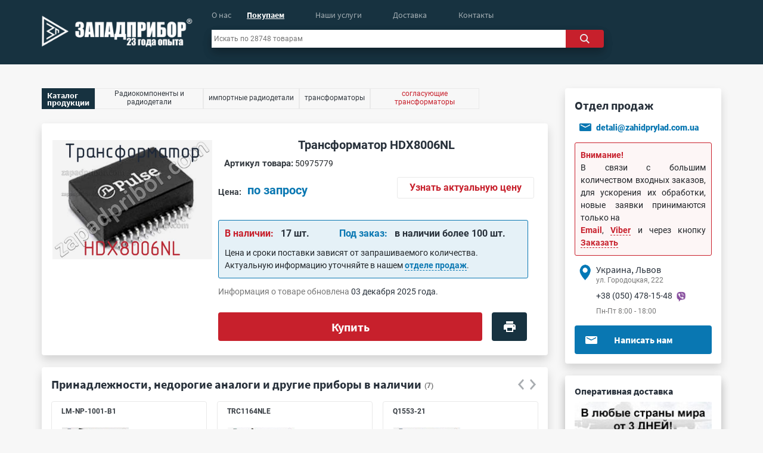

--- FILE ---
content_type: text/html; charset=utf-8
request_url: https://zapadpribor.com/hdx8006nl/
body_size: 192453
content:
<!-- 884927 -1-->      <!-- 884251- 2 -->      <html>
<head>
      <meta name="viewport" content="width=device-width, initial-scale=1.0">
  <meta http-equiv="content-type" content="text/html; charset=utf-8"/>
  <base href="https://zapadpribor.com/"/>
  <title>HDX8006NL трансформатор >> недорого купить</title>
  <meta name="keywords" content="HDX8006NL, HDX8006NL трансформатор, HDX8006NL трансформаторы, трансформатор"/>
  <meta name="description" content="HDX8006NL трансформаторы и другие радиодетали можно купить по цене завода-производителя в нашем отделе продаж. "/>

    <meta name="robots" content="noodp"/>
  <link rel="preload" href="/static/scripts/jquery-compressed.min.js" as="script">
  <script type="text/javascript" src="/static/scripts/jquery-compressed.min.js"></script>
    <link rel="preconnect" href="https://cdnjs.cloudflare.com" />
  <link rel="preconnect" href="https://maxcdn.bootstrapcdn.com" />

    <style>
/*bottstrap class preload*/
 @-ms-viewport {
  width: device-width;
} html { box-sizing: border-box; -ms-overflow-style: scrollbar; } body {
    background-color: #f7f7f7 !important;
    margin: 0;
    font-family: -apple-system, BlinkMacSystemFont, "Segoe UI", Roboto, "Helvetica Neue", Arial, "Noto Sans", sans-serif, "Apple Color Emoji", "Segoe UI Emoji", "Segoe UI Symbol", "Noto Color Emoji";
    font-size: 14px!important;
    font-weight: 400;
    line-height: 1.5;
    color: #212529;
    text-align: left;
    background-color: #fff;
} 
body::-webkit-scrollbar-thumb {
        background-color: #c4c4c4!important;
        border-radius: 10px!important;
    }

*::-webkit-scrollbar {
        width: 4px!important;
    }
   *::-webkit-scrollbar-thumb {
                border-radius: 10px!important;
    }
*, *::before, *::after { box-sizing: inherit; } button, select { text-transform: none; } button, input, optgroup, select, textarea {
    margin: 0;
    font-family: inherit;
    font-size: inherit;
    line-height: inherit;
} p { margin: 0!important; }
h1, h2, h3, h4, h5, h6 {
    margin-top: 0;
    margin-bottom: 0.5rem;
} h1,
    h2,
    h3 {
        font-family: "Source Sans Pro";
        font-weight: 700!important;
        color: #28313b;
    }
    h1 a,
    h2 a,
    h3 a {
        text-decoration: none;
    }
    h1 {
        font-size: 25px;
        line-height: 25px;
    }
    h2 {
        font-size: 20px !important;
        margin-top: 0;
        line-height: 25px;
    }
b, strong {
    font-weight: bold!important;
}
.zpRed {
    color: #c7202c!important;
}
.zpBlue {
    color: #0977b2!important;
    text-decoration: none !important;
}
.zpNiceAnchor {
    color: #007bff !important;
    text-decoration: none;
    cursor: pointer !important;
}
.zpDarkGrey {
    color: #28313b !important;
}
.zpInvisibleAnchor,
.zpMediumGrey {
    color: #4e4c4c !important;
    text-decoration: none;
}
.zpLightGrey {
    color: #f7f7f7;
}
.container, .container-fluid, .container-lg, .container-md, .container-sm, .container-xl {
  width: 100%;
  padding-right: 15px;
  padding-left: 15px;
  margin-right: auto;
  margin-left: auto;
} .row {
    display: -ms-flexbox;
    display: -webkit-box;
    display: flex;
    -ms-flex-wrap: wrap;
    flex-wrap: wrap;
    margin-right: -15px;
    margin-left: -15px;
} .no-gutters {
  margin-right: 0;
  margin-left: 0;
} .nav {
    display: -ms-flexbox;
    display: -webkit-box;
    display: flex;
    -ms-flex-wrap: wrap;
    flex-wrap: wrap;
    padding-left: 0;
    margin-bottom: 0;
    list-style: none;
}
.p-0 {
    padding: 0!important;
}
.pl-0, .px-0 {
    padding-left: 0!important;
}
.pr-0, .px-0 {
    padding-right: 0!important;
}
.pt-0, .py-0 {
    padding-top: 0!important;
}
.p-1 {
    padding: 0.25rem!important;
}
.pb-1, .py-1 {
    padding-bottom: 0.25rem!important;
}
.pt-1, .py-1 {
    padding-top: 0.25rem!important;
}
.pl-1, .px-1 {
    padding-left: 0.25rem!important;
}
.p-2 {
    padding: 0.5rem!important;
}
.pb-2, .py-2 {
    padding-bottom: 0.5rem!important;
}
.pt-2, .py-2 {
    padding-top: 0.5rem!important;
}
.pl-2, .px-2 {
    padding-left: 0.5rem!important;
}
.pr-2, .px-2 {
    padding-right: 0.5rem!important;
}
.p-3 {
    padding: 1rem!important;
}
.pt-3, .py-3 {
    padding-top: 1rem!important;
}
.pb-3, .py-3 {
    padding-bottom: 1rem!important;
}
.pl-3, .px-3 {
    padding-left: 1rem!important;
}
.pr-3, .px-3 {
    padding-right: 1rem!important;
}
.pt-4, .py-4 {
    padding-top: 1.5rem!important;
}
.pb-4, .py-4 {
    padding-bottom: 1.5rem!important;
}
.pl-4, .px-4 {
    padding-left: 1.5rem!important;
}
.pr-4, .px-4 {
    padding-right: 1.5rem!important;
}
.m-0 {
    margin: 0!important;
}
.mt-0 {
    margin-top: 0!important;
}
.mt-1, .my-1 {
    margin-top: 0.25rem!important;
}
.mb-1, .my-1 {
    margin-bottom: 0.25rem!important;
}
.mr-2, .mx-2 {
    margin-right: 0.5rem!important;
}
.ml-2, .mx-2 {
    margin-left: 0.5rem!important;
}
.mb-2, .my-2 {
    margin-bottom: 0.5rem!important;
}
.mt-2, .my-2 {
    margin-top: 0.5rem!important;
}
.mb-3, .my-3 {
    margin-bottom: 1rem!important;
}
.mt-3, .my-3 {
    margin-top: 1rem!important;
}
.mb-4, .my-4 {
    margin-bottom: 1.25rem!important;
}
.mt-4, .my-4 {
    margin-top: 1.5rem!important;
}
.ml-auto, .mx-auto {
    margin-left: auto!important;
}
.mr-auto, .mx-auto {
    margin-right: auto!important;
}
.mt-auto, .my-auto {
    margin-top: auto!important;
}
.mb-auto, .my-auto {
    margin-bottom: auto!important;
}
.m-auto {
    margin: auto!important;
}
.ml-n1, .mx-n1 {
    margin-left: -0.25rem!important;
}
.mb-n1, .mx-n1 {
    margin-bottom: -0.25rem!important;
}
.mt-n1, .mx-n1 {
    margin-top: -0.25rem!important;
}
.ml-n2, .mx-n2 {
    margin-left: -0.5rem!important;
}
.ml-n3, .mx-n3 {
    margin-left: -1rem!important;
}
.overflow-hidden {
    overflow: hidden!important;
}
.border {
    border: 1px solid #dee2e6!important;
}
.border-light {
    border-color: #e9e9e9!important;
}
.border-bottom {
    border-bottom: 1px solid #dee2e6!important;
}
.border-dark {
    border-color: #173240!important;
}
.border-0 {
    border: 0!important;
}
.float-left {
    float: left!important;
}
.rounded {
    border-radius: 0.25rem!important;
}
.rounded-right {
    border-top-right-radius: 0.25rem!important;
    border-bottom-right-radius: 0.25rem!important;
}
.rounded-circle {
    border-radius: 50%!important;
}
.text-white {
    color: #fff!important;
}
.text-dark {
    color: #343a40!important;
}
.text-secondary {
    color: #6c757d!important;
}
.font-weight-normal {
    font-weight: 400!important;
}
.font-weight-bolder {
    font-weight: bolder!important;
}
.font-weight-bold {
    font-weight: 700!important;
}
.bg-white {
    background-color: #fff!important;
}
.bg-grey {
    background-color: #F7F7F7!important;
}
.bg-dark {
    background-color: #173240!important;
}
.shadow {
    -webkit-box-shadow: 0 0.5rem 1rem rgba(0, 0, 0, 0.15)!important;
    box-shadow: 0 0.5rem 1rem rgba(0, 0, 0, 0.15)!important;
}
.position-relative{position: relative!important;} .position-sticky {
    position: -webkit-sticky!important; position: sticky!important;} .position-absolute{ position:absolute!important; } .w-100{width: 100%!important;} .w-75{width: 75%!important;} .w-50{width: 50%!important;} .w-25{width: 25%!important;} .w-auto{width: auto!important;} .h-auto{height: auto!important;} .h-100{height: 100%!important;} .text-center{text-align: center!important;} .text-left{text-align: left!important;} .text-right{text-align: right!important;} .m-auto{margin: auto!important;} .my{margin-top: ;}

.text-decoration-none {
    text-decoration: none!important;
}


 .no-gutters > .col, .no-gutters > [class*="col-"] { padding-right: 0; padding-left: 0;} .col-1, .col-2, .col-3, .col-4, .col-5, .col-6, .col-7, .col-8, .col-9, .col-10, .col-11, .col-12, .col, .col-auto, .col-sm-1, .col-sm-2, .col-sm-3, .col-sm-4, .col-sm-5, .col-sm-6, .col-sm-7, .col-sm-8, .col-sm-9, .col-sm-10, .col-sm-11, .col-sm-12, .col-sm, .col-sm-auto, .col-md-1, .col-md-2, .col-md-3, .col-md-4, .col-md-5, .col-md-6, .col-md-7, .col-md-8, .col-md-9, .col-md-10, .col-md-11, .col-md-12, .col-md, .col-md-auto, .col-lg-1, .col-lg-2, .col-lg-3, .col-lg-4, .col-lg-5, .col-lg-6, .col-lg-7, .col-lg-8, .col-lg-9, .col-lg-10, .col-lg-11, .col-lg-12, .col-lg, .col-lg-auto, .col-xl-1, .col-xl-2, .col-xl-3, .col-xl-4, .col-xl-5, .col-xl-6, .col-xl-7, .col-xl-8, .col-xl-9, .col-xl-10, .col-xl-11, .col-xl-12, .col-xl, .col-xl-auto {
  position: relative;
  width: 100%;
  min-height: 1px;
  padding-right: 15px;
  padding-left: 15px;
} .col {
  -ms-flex-preferred-size: 0;
  flex-basis: 0;
  -webkit-box-flex: 1;
  -ms-flex-positive: 1;
  flex-grow: 1;
  max-width: 100%;
} .col-auto {
  -webkit-box-flex: 0;
  -ms-flex: 0 0 auto;
  flex: 0 0 auto;
  width: auto;
  max-width: none;
} .col-1 {
  -webkit-box-flex: 0;
  -ms-flex: 0 0 8.333333%;
  flex: 0 0 8.333333%;
  max-width: 8.333333%;
} .col-2 {
  -webkit-box-flex: 0;
  -ms-flex: 0 0 16.666667%;
  flex: 0 0 16.666667%;
  max-width: 16.666667%;
} .col-3 {
  -webkit-box-flex: 0;
  -ms-flex: 0 0 25%;
  flex: 0 0 25%;
  max-width: 25%;
} .col-4 {
  -webkit-box-flex: 0;
  -ms-flex: 0 0 33.333333%;
  flex: 0 0 33.333333%;
  max-width: 33.333333%;
} .col-5 {
  -webkit-box-flex: 0;
  -ms-flex: 0 0 41.666667%;
  flex: 0 0 41.666667%;
  max-width: 41.666667%;
} .col-6 {
  -webkit-box-flex: 0;
  -ms-flex: 0 0 50%;
  flex: 0 0 50%;
  max-width: 50%;
} .col-7 {
  -webkit-box-flex: 0;
  -ms-flex: 0 0 58.333333%;
  flex: 0 0 58.333333%;
  max-width: 58.333333%;
} .col-8 {
  -webkit-box-flex: 0;
  -ms-flex: 0 0 66.666667%;
  flex: 0 0 66.666667%;
  max-width: 66.666667%;
} .col-9 {
  -webkit-box-flex: 0;
  -ms-flex: 0 0 75%;
  flex: 0 0 75%;
  max-width: 75%;
} .col-10 {
  -webkit-box-flex: 0;
  -ms-flex: 0 0 83.333333%;
  flex: 0 0 83.333333%;
  max-width: 83.333333%;
} .col-11 {
  -webkit-box-flex: 0;
  -ms-flex: 0 0 91.666667%;
  flex: 0 0 91.666667%;
  max-width: 91.666667%;
} .col-12 {
  -webkit-box-flex: 0;
  -ms-flex: 0 0 100%;
  flex: 0 0 100%;
  max-width: 100%;
}
.d-none { display: none !important; } .d-inline { display: inline !important; } .d-inline-block { display: inline-block !important;
} .d-block { display: block !important; } .d-table { display: table !important; } .d-table-row { display: table-row !important; } .d-table-cell { display: table-cell !important; } .d-flex { display: -webkit-box !important; display: -ms-flexbox !important;
  display: flex !important; } .d-inline-flex { display: -webkit-inline-box !important; display: -ms-inline-flexbox !important;   display: inline-flex !important; } 
    
.flex-wrap {
  -ms-flex-wrap: wrap !important;
  flex-wrap: wrap !important;
}
.flex-column {
  -webkit-box-orient: vertical !important;
  -webkit-box-direction: normal !important;
  -ms-flex-direction: column !important;
  flex-direction: column !important;
}
.justify-content-center {
  -webkit-box-pack: center !important;
  -ms-flex-pack: center !important;
  justify-content: center !important;
}
@media (min-width: 576px) {
        .container, .container-sm {
          max-width: 540px;
        } .pl-sm-1, .px-sm-1 {
            padding-left: 0.25rem!important;
        } .pr-sm-1, .px-sm-1 {
            padding-right: 0.25rem!important;
        }
        .pr-sm-3, .px-sm-3 {
          padding-right: 1rem!important;
        } .pl-sm-3, .px-sm-3 {
          padding-left: 1rem!important;
        } .pr-sm-4, .px-sm-4 {
            padding-right: 1.5rem!important;
        } .pl-sm-4, .px-sm-4 {
            padding-left: 1.5rem!important;
        } .col-sm {
          -ms-flex-preferred-size: 0;
          flex-basis: 0;
          -webkit-box-flex: 1;
          -ms-flex-positive: 1;
          flex-grow: 1;
          max-width: 100%;
        } .col-sm-auto {
          -webkit-box-flex: 0;
          -ms-flex: 0 0 auto;
          flex: 0 0 auto;
          width: auto;
          max-width: none;
        } .col-sm-1 {
          -webkit-box-flex: 0;
          -ms-flex: 0 0 8.333333%;
          flex: 0 0 8.333333%;
          max-width: 8.333333%;
        } .col-sm-2 {
          -webkit-box-flex: 0;
          -ms-flex: 0 0 16.666667%;
          flex: 0 0 16.666667%;
          max-width: 16.666667%;
        } .col-sm-3 {
          -webkit-box-flex: 0;
          -ms-flex: 0 0 25%;
          flex: 0 0 25%;
          max-width: 25%;
        }
        .col-sm-4 {
          -webkit-box-flex: 0;
          -ms-flex: 0 0 33.333333%;
          flex: 0 0 33.333333%;
          max-width: 33.333333%;
        }
        .col-sm-5 {
          -webkit-box-flex: 0;
          -ms-flex: 0 0 41.666667%;
          flex: 0 0 41.666667%;
          max-width: 41.666667%;
        }
        .col-sm-6 {
          -webkit-box-flex: 0;
          -ms-flex: 0 0 50%;
          flex: 0 0 50%;
          max-width: 50%;
        }
        .col-sm-7 {
          -webkit-box-flex: 0;
          -ms-flex: 0 0 58.333333%;
          flex: 0 0 58.333333%;
          max-width: 58.333333%;
        }
        .col-sm-8 {
          -webkit-box-flex: 0;
          -ms-flex: 0 0 66.666667%;
          flex: 0 0 66.666667%;
          max-width: 66.666667%;
        }
        .col-sm-9 {
          -webkit-box-flex: 0;
          -ms-flex: 0 0 75%;
          flex: 0 0 75%;
          max-width: 75%;
        }
        .col-sm-10 {
          -webkit-box-flex: 0;
          -ms-flex: 0 0 83.333333%;
          flex: 0 0 83.333333%;
          max-width: 83.333333%;
        }
        .col-sm-11 {
          -webkit-box-flex: 0;
          -ms-flex: 0 0 91.666667%;
          flex: 0 0 91.666667%;
          max-width: 91.666667%;
        }
        .col-sm-12 {
          -webkit-box-flex: 0;
          -ms-flex: 0 0 100%;
          flex: 0 0 100%;
          max-width: 100%;
        }
       
        }
@media (min-width: 768px) {
        .container, .container-md, .container-sm {
          max-width: 720px;
        }
      .col-md {
          -ms-flex-preferred-size: 0;
          flex-basis: 0;
          -webkit-box-flex: 1;
          -ms-flex-positive: 1;
          flex-grow: 1;
          max-width: 100%;
        }
        .col-md-auto {
          -webkit-box-flex: 0;
          -ms-flex: 0 0 auto;
          flex: 0 0 auto;
          width: auto;
          max-width: none;
        }
        .col-md-1 {
          -webkit-box-flex: 0;
          -ms-flex: 0 0 8.333333%;
          flex: 0 0 8.333333%;
          max-width: 8.333333%;
        }
        .col-md-2 {
          -webkit-box-flex: 0;
          -ms-flex: 0 0 16.666667%;
          flex: 0 0 16.666667%;
          max-width: 16.666667%;
        }
        .col-md-3 {
          -webkit-box-flex: 0;
          -ms-flex: 0 0 25%;
          flex: 0 0 25%;
          max-width: 25%;
        }
        .col-md-4 {
          -webkit-box-flex: 0;
          -ms-flex: 0 0 33.333333%;
          flex: 0 0 33.333333%;
          max-width: 33.333333%;
        }
        .col-md-5 {
          -webkit-box-flex: 0;
          -ms-flex: 0 0 41.666667%;
          flex: 0 0 41.666667%;
          max-width: 41.666667%;
        }
        .col-md-6 {
          -webkit-box-flex: 0;
          -ms-flex: 0 0 50%;
          flex: 0 0 50%;
          max-width: 50%;
        }
        .col-md-7 {
          -webkit-box-flex: 0;
          -ms-flex: 0 0 58.333333%;
          flex: 0 0 58.333333%;
          max-width: 58.333333%;
        }
        .col-md-8 {
          -webkit-box-flex: 0;
          -ms-flex: 0 0 66.666667%;
          flex: 0 0 66.666667%;
          max-width: 66.666667%;
        }
        .col-md-9 {
          -webkit-box-flex: 0;
          -ms-flex: 0 0 75%;
          flex: 0 0 75%;
          max-width: 75%;
        }
        .col-md-10 {
          -webkit-box-flex: 0;
          -ms-flex: 0 0 83.333333%;
          flex: 0 0 83.333333%;
          max-width: 83.333333%;
        }
        .col-md-11 {
          -webkit-box-flex: 0;
          -ms-flex: 0 0 91.666667%;
          flex: 0 0 91.666667%;
          max-width: 91.666667%;
        }
        .col-md-12 {
          -webkit-box-flex: 0;
          -ms-flex: 0 0 100%;
          flex: 0 0 100%;
          max-width: 100%;
        }
        
        }

@media (min-width: 992px) {
        .container, .container-lg, .container-md, .container-sm  {
          max-width: 960px;
        }
        .col-lg {
          -ms-flex-preferred-size: 0;
          flex-basis: 0;
          -webkit-box-flex: 1;
          -ms-flex-positive: 1;
          flex-grow: 1;
          max-width: 100%;
        }
        .col-lg-auto {
          -webkit-box-flex: 0;
          -ms-flex: 0 0 auto;
          flex: 0 0 auto;
          width: auto;
          max-width: none;
        }
        .col-lg-1 {
          -webkit-box-flex: 0;
          -ms-flex: 0 0 8.333333%;
          flex: 0 0 8.333333%;
          max-width: 8.333333%;
        }
        .col-lg-2 {
          -webkit-box-flex: 0;
          -ms-flex: 0 0 16.666667%;
          flex: 0 0 16.666667%;
          max-width: 16.666667%;
        }
        .col-lg-3 {
          -webkit-box-flex: 0;
          -ms-flex: 0 0 25%;
          flex: 0 0 25%;
          max-width: 25%;
        }
        .col-lg-4 {
          -webkit-box-flex: 0;
          -ms-flex: 0 0 33.333333%;
          flex: 0 0 33.333333%;
          max-width: 33.333333%;
        }
        .col-lg-5 {
          -webkit-box-flex: 0;
          -ms-flex: 0 0 41.666667%;
          flex: 0 0 41.666667%;
          max-width: 41.666667%;
        }
        .col-lg-6 {
          -webkit-box-flex: 0;
          -ms-flex: 0 0 50%;
          flex: 0 0 50%;
          max-width: 50%;
        }
        .col-lg-7 {
          -webkit-box-flex: 0;
          -ms-flex: 0 0 58.333333%;
          flex: 0 0 58.333333%;
          max-width: 58.333333%;
        }
        .col-lg-8 {
          -webkit-box-flex: 0;
          -ms-flex: 0 0 66.666667%;
          flex: 0 0 66.666667%;
          max-width: 66.666667%;
        }
        .col-lg-9 {
          -webkit-box-flex: 0;
          -ms-flex: 0 0 75%;
          flex: 0 0 75%;
          max-width: 75%;
        }
        .col-lg-10 {
          -webkit-box-flex: 0;
          -ms-flex: 0 0 83.333333%;
          flex: 0 0 83.333333%;
          max-width: 83.333333%;
        }
        .col-lg-11 {
          -webkit-box-flex: 0;
          -ms-flex: 0 0 91.666667%;
          flex: 0 0 91.666667%;
          max-width: 91.666667%;
        }
        .col-lg-12 {
          -webkit-box-flex: 0;
          -ms-flex: 0 0 100%;
          flex: 0 0 100%;
          max-width: 100%;
        }
                       .p-lg-0 {
            padding: 0!important;
        }
}

@media (min-width: 1200px) {
        .container, .container-lg, .container-md, .container-sm, .container-xl  {
          max-width: 1140px;
        }
        .pr-lg-3{
            padding-right: 1rem !important;
        }
        .pl-lg-3{
            padding-left: 1rem !important;
        }
        
        .col-xl {
          -ms-flex-preferred-size: 0;
          flex-basis: 0;
          -webkit-box-flex: 1;
          -ms-flex-positive: 1;
          flex-grow: 1;
          max-width: 100%;
        }
        .col-xl-auto {
          -webkit-box-flex: 0;
          -ms-flex: 0 0 auto;
          flex: 0 0 auto;
          width: auto;
          max-width: none;
        }
        .col-xl-1 {
          -webkit-box-flex: 0;
          -ms-flex: 0 0 8.333333%;
          flex: 0 0 8.333333%;
          max-width: 8.333333%;
        }
        .col-xl-2 {
          -webkit-box-flex: 0;
          -ms-flex: 0 0 16.666667%;
          flex: 0 0 16.666667%;
          max-width: 16.666667%;
        }
        .col-xl-3 {
          -webkit-box-flex: 0;
          -ms-flex: 0 0 25%;
          flex: 0 0 25%;
          max-width: 25%;
        }
        .col-xl-4 {
          -webkit-box-flex: 0;
          -ms-flex: 0 0 33.333333%;
          flex: 0 0 33.333333%;
          max-width: 33.333333%;
        }
        .col-xl-5 {
          -webkit-box-flex: 0;
          -ms-flex: 0 0 41.666667%;
          flex: 0 0 41.666667%;
          max-width: 41.666667%;
        }
        .col-xl-6 {
          -webkit-box-flex: 0;
          -ms-flex: 0 0 50%;
          flex: 0 0 50%;
          max-width: 50%;
        }
        .col-xl-7 {
          -webkit-box-flex: 0;
          -ms-flex: 0 0 58.333333%;
          flex: 0 0 58.333333%;
          max-width: 58.333333%;
        }
        .col-xl-8 {
          -webkit-box-flex: 0;
          -ms-flex: 0 0 66.666667%;
          flex: 0 0 66.666667%;
          max-width: 66.666667%;
        }
        .col-xl-9 {
          -webkit-box-flex: 0;
          -ms-flex: 0 0 75%;
          flex: 0 0 75%;
          max-width: 75%;
        }
        .col-xl-10 {
          -webkit-box-flex: 0;
          -ms-flex: 0 0 83.333333%;
          flex: 0 0 83.333333%;
          max-width: 83.333333%;
        }
        .col-xl-11 {
          -webkit-box-flex: 0;
          -ms-flex: 0 0 91.666667%;
          flex: 0 0 91.666667%;
          max-width: 91.666667%;
        }
        .col-xl-12 {
          -webkit-box-flex: 0;
          -ms-flex: 0 0 100%;
          flex: 0 0 100%;
          max-width: 100%;
        }
            }


</style>


    
         <link rel="preload" as="style" href="/static/styles/product-dist.css"/>
              <link rel="prefetch" href="/static/scripts/slick.min.js" as="script">
        <style type="text/css">
        
    </style>
      <script type="text/javascript">

        function obtynannja(){
        var windowWidth = jQuery(window).width();
        var opis = jQuery('#info4 .deliveryInfoInside p').height(),
        forma = jQuery('#info4 .deliveryInfoInside form').height();
        if(windowWidth >= 768 && windowWidth <= 991){
                if (opis >= 35) {
                    jQuery('#info4 .deliveryInfoInside form').css('max-height', '50%');
                }
        } else if(windowWidth >= 992 && windowWidth <= 1199){
            if (opis >= 35) {
                jQuery('#info4 .deliveryInfoInside form').css('max-height', '49%');
            }
        } else if(windowWidth >= 1200){
            var razom = opis + forma;
            if (opis >= 37) {
                jQuery('#info4 .deliveryInfoInside form').css('max-height', '56%');
            } else if (razom < 246){
                jQuery('#info4 .deliveryInfoInside form').css({'height': '205px'});
            }
        }
     }

     window.onresize = function obtynannja(){
        jQuery('#info4 .deliveryInfoInside form').attr('style', "");
        var windowWidth = jQuery(window).width(),
        opis = jQuery('#info4 .deliveryInfoInside p').height(),
        forma = jQuery('#info4 .deliveryInfoInside form').height();
        if(windowWidth >= 768 && windowWidth <= 991){
                if (opis >= 37) {
                    jQuery('#info4 .deliveryInfoInside form').css('max-height', '51%');
                } 
        } else if(windowWidth >= 992 && windowWidth <= 1199){
            if (opis >= 37) {
                jQuery('#info4 .deliveryInfoInside form').css('max-height', '49%');
            }
        } else if(windowWidth >= 1200){
            var razom = opis + forma;
            if (opis >= 37) {
                jQuery('#info4 .deliveryInfoInside form').css('max-height', '56%');
            } else if (razom < 246){
                jQuery('#info4 .deliveryInfoInside form').css({'max-height': 'unset', 'height': '212px'});
            }
        }
     }
           // функції що мають бути доступні на всіх сторінках та розширеннях
      function cutWords(i,t) {
            var arr = t.split(' '),
            count = 0,
            text  = '';
            for(var k = 0; k < arr.length; k++ ) {
                var c = arr[k].length;
                count = parseInt(count) + parseInt(c) + parseInt(k);
                if (count < i) {
                    text += arr[k] + ' ';
                } else {
                    return text + '...';
                }
            }
        }
</script>

  <link rel="alternate" hreflang="ru" href="https://zapadpribor.com/hdx8006nl/"/>


  
  <link rel="canonical" href="https://zapadpribor.com/hdx8006nl/"/>

      <script type="application/ld+json">
            {
              "@context": "https://schema.org/",
              "@type": "Product",
              "name": "Трансформатор HDX8006NL",
              "image": "https://zapadpribor.com/static/images/catalog/570861/120x90/transformator-hdx8006nl-photo-1.jpg",
              "description": "HDX8006NL",
              "brand": {
                    "@type": "Brand",
                    "name": "Zapadbribor"
              },

              "offers": {
                "@type": "Offer",
                "url": "https://zapadpribor.com/hdx8006nl/",
                "priceCurrency": "USD",
                "price": "",
                "availability": "https://schema.org/InStock",
                "itemCondition": "https://schema.org/NewCondition"
              },
              "aggregateRating": {
              "@type": "AggregateRating",
              "ratingValue": "4.9",
              "ratingCount": "10",
              "bestRating": "5",
              "worstRating": "4"
              }
            }
        
      </script>
        
<meta property='og:site_name' content='zapadpribor.com'>
<meta property='og:locale' content='ru_RU'>
<meta property='og:title' content='HDX8006NL трансформатор >> недорого купить'>
<meta property='og:type' content='website'>
<meta property='og:url' content='https://zapadpribor.com/hdx8006nl/'>
<meta property='og:image' content='https://zapadpribor.com/static/images/catalog/570861/120x90/transformator-hdx8006nl-photo-1.jpg'>




    
</head>
<body id="570861" class="sp-product">
    <div class="Geturl" style="display: none;">//zapadpribor.com/index.php</div><div class="wrapper">
      <style >
    .pbh {
        width: 100%;
        margin-bottom: 20px;
    }
    .pbh #cms_content {
        width: 100%;
    }
    .pbh #cms_content .seoBlock {
        margin-top: 0;
    }
    .fixed {
        position: fixed;
        bottom: 219px;
        z-index: 99999;
    }
    #content {
        position: relative;
    }
    .header{
          height: 108px;
          background-color: #173240;
      }
    #t-left img {
        margin-left: -17px;
    }
    #center {
        z-index: 98;
    }
    #center #nav {
        height: 50px;
    }
    #center #nav ul {
        list-style: none;
        min-height: 18px;
    }
    #center #nav ul .selected {
        opacity: 1 !important;
    }
    #center #nav ul li #catalog, #center #nav ul li a {
        font-size: 14px;
        line-height: 18px;
        font-family: "Source Sans Pro";
        float: left;
        opacity: 0.6;
    }
    #search_box .search_box {
        z-index: 1;
    }
        #search_box form input {
        height: 30px;
        width: -webkit-fill-available;
        width: -moz-available;
        color: #777777;
        outline: unset;
        font-family: "Roboto";
        font-size: 0.752rem;
        line-height: 0.875rem;
            }
    #search_box form .searchButton {
        width: 70px;
        height: 30px;
        background-color: #c7202c;
        color: #e9e9e9;
        cursor: pointer;
        outline: unset;
            }
    #search_box form input:-moz-placeholder, #search_box form input::-webkit-input-placeholder  {
        color: #777777;
    }
        #t-right ul {
        list-style: none;
        margin-top: 55px;
      }
     #t-right li {
          cursor: pointer;
      }
     #t-right .selected {
          opacity: 1;
      }
     #t-right li a {
          font-family: "Source Sans Pro";
          font-size: 0.875rem;
          line-height: 1.125rem;
          opacity: 0.6;
      }
    #t-right .line {
          opacity: 0.2;
      }
      @media screen and (max-width: 991px){
          #content {
                position: unset;
                padding: 0 15px;
            }
        }
    </style>
          <style>
        .header {
          z-index: 100;
          margin-bottom: 20px;
      }
    #search_box {
        margin-right: 7px;
    }
    .rightCol {
        max-width: 262px!important;
    }
    .rightCol #cms_content {
        display: block;
    }
    .rightCol #cms_content .seoBlock {
        margin: 20px 0;
    }
    .rightCol #cms_content:first-child .seoBlock {
        margin-top: 0;
    }
    .rightColIncide {
                height: 551px;
    }
    .rightColIncide h3 {
        font-size: 1.25rem;
        line-height: 1.5625rem;
        text-align: left;
        margin-bottom: 10px;
    }
    .rightColIncide .block_cont {
        margin-bottom: 10px!important;
        padding: 7px 10px 10px 10px;
            }
        .rightColIncide .cont h4 {
        font-family: "Source Sans Pro";
        font-weight: 700;
        font-size: 16px;
        line-height: 24px;
        color: #28313b;
        margin: 0;
    }
    .rightColIncide .cont .adr {
                margin-top: -1px!important;
    }
    .rightColIncide .cont .adr, .rightColIncide .cont .hour {
        font-family: "Roboto";
        font-size: 12px;
        line-height: 15px;
        color: #777777;
    }
    .rightColIncide .cont .tel {
        font-family: "Roboto";
        font-size: 14px;
        line-height: 20px;
        color: #28313b;
            }
/*    .rightColIncide .skype {
        display: -webkit-box;
        display: -ms-flexbox;
        display: flex;
        padding-right: 0;
        padding-left: 0;
        margin-top: 3px;
        padding-left: 10px;
    }*/
    .rightColIncide .skype span {
        margin: 0;
    }
    .rightColIncide .skype p {
        font-family: "Roboto";
        font-weight: 900;
        font-size: 0.9rem;
        line-height: 1rem;
        color: #28313b;
        margin: auto 0;
        padding: 0 10px;
    }
    .rightColIncide .skype p a {
        text-decoration: none;
        /*color: #28313b;*/
        color: #0977b2;
    }
    .rightColIncide button {
                background-color: #0977b2;
        border: none;
        font-family: "Source Sans Pro";
        font-size: 1rem;
        line-height: 1.25rem;
        margin: 13px 0 0 0;
        height: 3rem;
        cursor: pointer;
    }
        .rightColIncide button span {
        left: 15px;
        top: 0;
        width: 11%;
            }
    /*#orderOnlinMain{
        pointer-events: none!important;
    }*/
    .rightCol .blokAfterSliderMain {
        padding: 0;
        margin: 0;
        /*height: 312px;*/
    }
    .rightCol .blokAfterSliderMain .blokAfterSliderMainProduct {
        padding: 0;
    }
/*    .rightCol .blokAfterSliderMain .product {
        border-radius: 4px;
        padding: 0.95rem;
        height: 312px;
    }*/
    .rightCol .blokAfterSliderMain h3 {
        font-size: 16px;
        line-height: 20px;
    }
    .rightCol .blokAfterSliderMain h3 a {
        text-decoration: none;
        font-size: 16px;
        line-height: 20px;
        color: #28313b;
    }
    .rightCol .blokAfterSliderMain h3 a i{
        color: #777777;
    }
    .rightCol .blokAfterSliderMain .blokAfterSliderMainProduct .product .ourWorksElem {
        height: 16rem;
    }
    .rightCol .blokAfterSliderMain .blokAfterSliderMainProduct .product .ourWorksElem #slideshow-container .slideshow-container {
        display: block;
        width: 232px;
    }
    .rightCol .blokAfterSliderMain .blokAfterSliderMainProduct .product .ourWorksElem #slideshow-container .slideshow-container img {
        height: 174px;
    }
    .rightCol .blokAfterSliderMain .blokAfterSliderMainProduct .product .ourWorksElem #slideshow-container .slideshow-container .nameImage {
        height: 55px;
        overflow: hidden;
    }
    .rightCol .blokAfterSliderMain .blokAfterSliderMainProduct .product .ourWorksElem #slideshow-container .slideshow-container .nameImage a {
        text-decoration: none;
    }
    .rightCol .blokAfterSliderMain .blokAfterSliderMainProduct .product .ourWorksElem #slideshow-container .slideshow-container .nameImage a .news {
        font-family: "Roboto";
        font-weight: 500;
        margin-top: 9px;
        margin-bottom: 1rem;
        line-height: 20px;
        font-size: 14px;
        color: #28313b;
        text-decoration: none;
        display: -webkit-box;
        -webkit-line-clamp: 2;
        -webkit-box-orient: vertical;
        overflow: hidden;
    }
    .rightCol .blokAfterSliderMain .blokAfterSliderMainProduct .product #imgNavigation {
        bottom: 0;
    }
    .rightCol .blokAfterSliderMain .blokAfterSliderMainProduct .product #imgNavigation .white {
        background-color: #a6a6a6;
    }
    .rightCol .blokAfterSliderMain .blokAfterSliderMainProduct .product #imgNavigation .red {
        background-color: #c7202c;
    }
    .blokAfterSliderMain .ourServices h3 i, .blokAfterSliderMain .ourWorks h3 i {
        color: #777777;
        font-family: "Roboto";
        font-size: .75rem;
        line-height: .75rem;
        margin-left: 5px;
        font-style: normal;
    }
    
    @media screen and (max-width: 768px) {
        .gamburger {
            display: none;
        }
        #nav {
            height: 50px;
        }
        #center #nav ul li a {
            color: #fff;
        }
    }
    @media screen and (max-width: 991px) {
        .header {
            margin-bottom: 0;
        }
        #totopscroller {
            display: none !important;
        }
        .centerCol, .rightCol {
          margin-top: 72px;
        }
    }
    @media screen and (min-width: 992px) {
        .rightCol2 .rightColIncide .emeil a,
        .rightCol .rightColIncide .cont .tel a,
        .rightColIncide .skype p a,
        footer .footer .cont .tel a {
            pointer-events: none;
            cursor: unset;
        }
        .characteristics .tel a,
        .parent-cat .tel,
        .rightCol2 .rightColIncide .emeil a,
        .rightCol .rightColIncide .cont .tel a,
        .rightColIncide .skype p a,
        footer .footer .cont .tel a {
            pointer-events: none;
            cursor: unset;
        }
    }
    @media screen and (min-width: 768px) and (max-width: 991px) {
        #center #nav {
            width: 150%;
        }
        #center #search_box {
            max-width: 345px;
        }
        #t-right ul {
            margin-left: 20px;
        }
        .header .image {
            margin-top: 10px;
        }
    }
    @media screen and (min-width: 992px) and (max-width: 1199px) {
        #center #nav {
            width: 120%;
        }
        #center #search_box {
            padding-right: 7px;
        }
    }
  </style>

<!-- detectIfIsFromAdvertise1 code --> <script> var url_kr = ``; </script> <!-- detectIfIsFromAdvertise1 code -->


<div class="header position-sticky w-100">
  <div id="top" class="container p-lg-0">
    <div class="d-flex flex-wrap">
      <div id="t-left" class="col-6 col-xs-6 col-sm-3 col-md-3 col-xl-3 col-lg-3 p-0">
        <div class="image px-0 py-4">
                        <noindex>          <a  rel="nofollow" href="/">
                          <picture>
               <source srcset="data:;base64,UklGRi4tAABXRUJQVlA4WAoAAAAQAAAAsQIAiwAAQUxQSDwmAAAB8Mf//yol/v89zszQDSJIWGBhdysKdrtrt65rt+uGa3du2h2r7tpda4uKjYGAYmDQKj1MnMcf8zyP55kzMywvP5/P9xsREwD/v/[base64]/z+LaLVap9idUVwG/kTQrijfFuX2Csx6QeIF1uDb5sYo3qXGZ1VgFA1XnJFMw93OmLi68LCnvA0sMnz5w6trmXAB478KivFap7hdXJBOzCd4gExKS1Vb+scLqCK1TwAjG7ADH5J4DqT/OHOlqfeldZ7QUTAJ+vLlEQn8z0/JIi4uP7cgCPDIvq1I84gHFlQf097qtnfepfZ7WTACg3JYmCeVf7fEExz7jFCeCJfiAANMd3LQGaZTyeaH0aRLHaEMCu7h86AmLq3gZfTPyDE+xNprp5VtmArwMAQqM/bbQ+DW+yIigAHq1PUxDfLPH7QuICDlADPMWMF88SDR+GCwABpw2HrFdrGoDfsHgKFjwc/mXEORysBogVXz1BvFrJAQCCzxX+bX0aR7PCeUATsiiHgPj5eAubonFycXGyF4rfHNy8vT2cLWk7fu8AEK8b6z8OM0YAAIQ9Tl5tfZrcZrXgAnCqu1ckoDHzz2DbUL7fnE1Hr9yNibl78+y+P2Z08S82qz7uz+PRcUlJz++eXDuxvqVMKjzuDvBCPxRcl2N8HQBor7/R33o1lwHAped9AqLuxRh7q1dywsXUXK3eKKKpaNAVZL89MsSLz/P7I3v3yHhgNmnAuYvnzB7dVi3lvfbAHjkPjrTj81p+++w5856Nnu/D8v3n33Nm//c3hud3x/7aQ9+1Zf3qn8d2r1uCpp5w7d9z0le6qli+666fPSd55Vh1Rv8z/54z4+W9wXJ4jLqcma8zItOoy8+4OSWYw3/hkT2cOzavW/7Ttx1rutBqftA1BHilHwFQLkncA+D6G/5Rzvo0lWgqC6h8ZqQSEPMvRVo3p8kvtSLyGwsej1TxhN00GuQ03i9Bma8XzY/DNFJVco0GOY3nXPgCz6BobjwSxAr+KCrwHiPwhNHArdcVavNznh0a4UfZJJInqFkt9CI1vxVjXr5o1rQwPpcx8VoROUXtyx9dSFVuGQ28er2usCDv0+O9/dwJqj14zgXeG78BsJ+GmYOhQ+Hbthrr00yiiZTg7EYAUFfelkdAMXtzBSvmvVuPchfu8eJoHofyvqhDma1DBQ4ltDagvM/d+UqdRvMfDmAFpaH5xVuMUkdRdqPu7WxvqXVIHsdymoXk7JaMWflo1g9VuEKO61BW3ZW6lEq3UHZj4fPx7hJQLcn4i333URUAoMToqY2rxuIKFVjf5ndYjaSg5dXOGgKAqt11nRSi+H6qh2Cl3DaIKL/hsAOtyweZkntYjGYgyvyxLF/AGRuDiMbrtQVz+F+1PKHBAxHlTmonKAERjcdCJWDQJ3GjmxpMVXbhCcajPmCFW0g0IERg4Y4wDQHAacJrvRQi3unqYJXU/dCs+pUq0vBcmbKnWIzDDLl04QJX4Fnbg/i4mjkaay1OqBGDZnzdQiGIp8tJwPBMfDaxvKejs1/z7YX644FgjVtK1AfpViLixx/91ASAMn98NBLQsK+mgxUqEW0ezI4gzUSZDcssxuUXuXComivonC3Ck/by2U9Fiws6gma9G6gUXO0oAZH3tKi7e+7SKxTTlrmDVQ6/y6pHaI2mj3q5UwDCz2YTED/NCdJYG1VbNLN4RkP5Uy7cKViK537ZZmm4Sv9rkz5+w1grR4kLFqeZguY1rtcoJb2tFLhP/[base64]/wpwA0PJhBwYJV1eysSHASR8EYANhqIOFNO6lad2WLb2Ap1YyyvfTlqnLTNmUOk8v9mEVkhFFK3+SJmzP2nJ4jNkwpH1vYkMh7rBoECP41SQLxdKQ7BWDAjXwCYtKEIOtRJ4fjVmUA6PSe9qaKVOQr2ZJ7WYjQBmXXhXLVvGsT0q/dTNTStD/KVSlLGfmPr9yg3jlWhtIknyO/[base64]/Q0/FumLQBQ4gHtB7XtaHefVYUHfOfGSiBe7ulNAehxKpeA+GF2ZavQmWenBwD4PKTlfi81G8ki7W9BtuSKAFAnVy6XnTRRJK1U8bR6xfEtAAineY4EyjUHAOAfZRwtCQA/6Eh7BXnKpSskvql8bqt5tvsAwO+FHGfU8mwDANdVtPkOtqO9RCUugPpbPkhg4bamagq4T71HQYwa5Gd5qm482+XInyWhWUtL/[base64]/1tPeRVpGRVSaH+dIL0K5OmXzzHGmnWhnXKUxTfZ8kqe4lnjAQCLtRx3Qk0q3pRlFO1XV9vRRaK8PADVVryUQN2+dgIFnIZcpCDenRBgWT159noCQIkYWs5UiVr3aZsWkdIHWEZDPW3uDlJ+LZ5vRI5vrFlX2hknWbqj5flfUsKDamYYTfvNhnSLYYjl5AKI2JXPQny/uhYFoOzMpxQUj3XXWFLHT+lpxPTsNe4AEPCY9nmoROsk2txxhZSC7yxC1RHJ+iErSdieZzJy9rdpqg1WICBKCY9rFz16PGIYzQAegy9KIN6dUpIC0GjtZwJi2tr6lgP+Pbt1JXbrVVsDAGHxtPQIiV4FtG/[base64]/YkpE826RiH8xaelmBp0eboWWgu1R/Kyb939tKF82dPHNq7YeHYbjVoj5QQ30w+uwm2qjdLay5wjzggshBjf6tIAai56jMBMX1XU6vR4imSs5tIOG2kFZQIySM9rGkJzjdoV0p0SSU9EWglDnKIDRW1WmmDORz5Rjk+UQ49593DfYM0UqWfKOF5C/kcf7BVfZ4w8suYCzw3G6Xw7qR+ThRwjvybgpiwrLSFubYa2Hvw6Olr4pD+M0gGHKUlegQkk5I6WYLHa9ohu/DXpA/+tHL/cuTVsGY/60inHfiG1NJahmn6/ipSsYoIl8/9N1vVj5VX2kyOY+58EiVSfqo6NPVEOAXAf9hdChpujdFYVIUTaSnpn/OQc4GrVNgN2mU3z2ek7G8tIfQTbRPUjyXlNKLVuM2RWtFKHfIBgNMi6ZgMg34QLQfxdohEnOVsBgCvu7RVLrZjwFNGjpk6n/6EkrqNDRygF+KrX8tSAELnphMQPx1vY0lh0cj/eqQrSDeKp+12sb9BMs40S7tceYSWetpSqHKPpO9DaxLP8TLYSh3xAtdJWUj+R8U37gpaEh6xV9CLVvJsBQhaoaMtdrQdg2IZ2cHmqLX1HUqfaO8FAAN0iLqYyfYUcGqwnYL4blNFy6l8je9mFaC2S6MtcRROihT80wJU/ZE+DYKvk4wzaB1SOGK8TC5Yn+TD++9lIX0TcIl/pVmWoZelia/3HnuSh/Tv1bZj8DPGZzP4LHxuRMknw/zBdIAeETH7fDsKgE/PWxQ0xH3vZD1SdzamDNDRJtrBbtoRZ+VpptPyBoH3Gdoa2qACjquOVgpF5DUu5TOkGS0LzwgWJutwsJ1DWJ9k04x6UICSmbPLaIA50GCCmLq1AgWE0tNTCIi5UT2tBhrfTCVMQ3p/NfxBuxqkPLtfaMkdwH4fSTyuIk1DzuP21oo/dxKfiPIqKae81dG2syHD4hiZQTK1u5yFkuLmmk4gOUgC9a9/ciEAOFReqycgftxf0yIqyYH4aZaEsIxmbCvALCMppq6ShjHsD9DimgCsJ2GsG2kZzzY7swRak6ROfHIrydjP6iTUtiEjWBnyVN/3CaX/[base64]/vwIV4Ld/7uozqd2lPfQGaFJBwnvIqGWn7PQFG5ZAKh1LqPeLpobIRl7yU9jNPQlMAodM7niPWZqsX2NBRCYxkHrvON/QoWbA9TA28jJP+NU/pTRBvu5AANHWPGggo5vwaLChKUNvZObqFzErj+TyC0fwd7YI3QEgObbPihEikr1MD9Eom6RdQ2qXz1AObIN6uCuYwaJXQDAAq3+Q5p5JlrcWIR8qCLR37nPG+FElTd78OJfX/ttIA/wiTc+XAbnCs0eQKD4Bd7xiDFKL4cpyroCBJYVAaR8FiRkct7S93AI802gkfxX3LsQgAWr8gGfdQBhg48krbAmP2xmAwh/HVLaWUOstzyc6KGD4t9QWbOk4GddCKbJTUPR7mCHJ+Y3K2LAD4HBYR8bIzF4D3rA8GKUS8FOmgOIADIs2wkzEE6atcAByf0m5VVppqIcc0AKgZQxIvCYSZyBnnY7WMTIO+MP/[base64]/[base64]/W7y1Du0ghFSXbU8/dXW6lhJ5eR863HNooIfKyGhhTzbbNr0l4zEkiRwmBKrZyE+HugnwziTE4zlJmdl8B/8CKnim6VBYF6ZysdyPC8JADViOGTdpVJY/UKarLolEqrpyFnYSLB978v5WthDJcQ3LbI85wAot/atBOLhlq7yHA8yWWFygcuz7Ukkp+5pBOaWqRzPiwAAaJFivhO+CuuAZjful/DaxpNcCmyeeBUClHNYlqB7SohtVPSY8YqR4MsD0OpIhgTmrayh4hhvcizQZGUh4sflDjTHJusNSM063wvMr4zEYADorjffneoKGy2aTbwrsCrd5Lnrbvu0CyDQsgJvKeFJ/aLHD6w4GQCGXtWxEJ9PLEObaHI0wOQ31N3+1h3IYfPSkWqMmewKChQ6KeYbNP/[base64]/yrPcEgGU80eWKHrOTGE/lAuh1SsdCfDEzVGKKyUF/ABCArG69U4vUglO9QbFCC6McleI4njkBBB1VwjJBUc6vFJA/hREWx5NTGZhu53kO+tuOgv5KKnFCFu89PBu9AGCVjuO6f9FjDuuxfFBy2j0JxAsDvBhTTU4EAG/[base64]/5bxwCwA7Q/oWIhvlldlvP+lOpAde51DctofTUDh/okc+30BoPUbmn4jALT6xFOYm5+fp+W5U0NRA/Q82tz8/GytSMN7gs9RVHZKNdugnwMKia0K4LpUz3MSAMBuEs+xUgCw38ixRabtNm0h676XecB35LV8FuKtUX6zDHvaCUCO3JGJVP0/XexA6a53OE4GA0DfVFrejwDQx8CzvG//Af0mZHC8iVDUDANH2sKvBwzsuTSD462n9xGFJVa1DdqGSnk/e9CknRnI84+J0IPnkUk00gt/LIIsfs+4ay4An/1SiKcmDfQGco0VL5F8ZbgvKN/xAMfjygAwv5CW2QMAJiBvfTCN49D2V9RvRo5H1QEA6sRzpNdyP6iw52G24amDUgw52SJyi+tMoFoKh3aCh8PwjxzvOxdBlrDueJrLf+xDQvysYCCXmHYPyQnfVwRLtJvJUbAi1LPzE6S/DACwm8tTUM9EHcOBU5QkHBA5osNMqj3m+NzTpUhiXAdKkVf8geG1lwNTjh5MRs4b3kWQZR8Yt83kOOyKDiXTF9cGsmbQOS1SP/9SDyxTaMGBObcvJiHdeAgAPDfwJFc1sbvKs0qtIMfbyHmxtEnpuxz53zsWSXR9LAo7MlQ9eWTUzoMiyHJWtHnaH/+IkuLWZo5AjjyUgeTdrVzBUn3uc8iY/zUABJ3giS9rojnM87e3gjxTeE76mHhe49Cv0xwoiqT4WVRGSQaUPGmuR0FFkZXJjJseZqi54Q1Kn//[base64]/aRC8oovyZxrgkg+f813qUTBznpwKq2+xXOqS+n1pKBVbSqclfBTIkziujBqb7eq6Fzoxwrk32sBQ581sDQGfkHa2B28g7ifUdcoprNlpCcCHPJgDwvsiBCYzACzwX/WXaydEemMEPSdiGsQTl1n18de/kmgGl7YFXU2n+e76MP2s4ADXsEQcesmlrWBddeey/[base64]/[base64]/40tRSg36+aLDx9e3t3Q2o4lBE39N+F9Rnryi1u/N9cUOYrOm1lnCC6LUdKYusgXqILziDgRicaMVQHwn9lCVAPeisjW7a8kAICq20sRpY3rPYprtmYyTrtIuf/GEnP2VAWyU6uzSBXzD9WB/9AW0jsfqberAUCTZ0jfZFdMs/0j4yRf7oUIIDtU21yI1LzrHeE/tWUEvUFTUc/A486gWolsncgQ2xfT7GAdJ3j8gYgFj76xA6rGf2Y6UrWx4x2h+GOBzsRwY/M7RtZICDjFSlpz28DYbx6Vnb29Wikae3t7tTwqO3t7jfVR29nbawRbtvMT4xhlDRpeLfYFcolBj5BqfLMyAP5rKy4xDEB1UTRJ9IFeRhPcIdR6yJoBzVJMMM5dyrVCaAg7tIKriUfFnmMmjx/UrJQDwblMhRByaJCKYR/UfNikKeMGNvS343Ir32X0lInDWwU5MxxKVwjhdQf7MhVCQkJCQ9xIXqEhISEhoYEav4oh5ArlHAFA8KnRe+yUicPaBrvart2sIwSvdRk7qgDZo81pJKftqw3/vX2PEu5Vl+8Q4U1VgBIJiIjGAwDBnxhXXBq8YH0NpRMY6dWkemWmJrNTMnsAqOtsSUZT7cOppaQi7mcm0887mwROeWxEU93dMT4cVX77gKZi3MKKKgCoefljMj31xWCofCczOTk5/X0/0pSklOTk5OQz/ls/JZMzXjYGcOl4LBOZiasr2qw9nxmHCR7D+wHZsdYGI1KzLnWD/+IeC2OusGM2l5XNa2HMFfbdfWUASqeYGDYBhH5m3PRr/Jr1FQQ/Y2Q3lBqB1MEg9PqAxGt1JLqlIWecK4BQ9TRSdwSQwhOQ+KSdGqBhHPLmj4eaKcgcRZpvRNPHgSeQ0xgBHrMNSIxtYqv2sQ4SOIUKM1ORqr0/yQGKS0PSGBtBaIPMKJ+myazeUln1pAaRBkLTdCTfCWZ1esdz1wWg9FWkr3QihLxAcmIzgLqPubK+hWqJDMMw0k+FjFsBB3iyG8N8pD8KslF/ZzEOOMsTNPIJkuPmB0DxaaU8E9wJTqtY5xyrHb5/8+bNWw/CocxzRmoFLkPGu+SU7urTaGpMeMkQ16sZ3VN47rmA3SQ0LUx4ITLSmkipfkVTw5unRhP8x02ul3LMZEUHHucx1gpJZaQ+1DIK59mo/az9snh1O4nkd9saQHFq0KGLFy9e/Hc6lH7B2gzqkqX8/Px8vAAaf2A8dOZK/qHr131KVP3ASG7QQWuC8RUYfT6yDCLB5wwjrmWHVwwcIuX9kpHap+kbRlp7Qvqr9wZllNr8/vWbzyzth1dvE8tMyWX8WPEMAw8LtulANuNvGeyabypEataJ7lA8K4xBZv44YDsHV6yzpcBE/A644qsCAIz8xLgLLqmMlK8ZwwoYt+beMkgFvGVccXQ5wpoiSNQxMhK8Pc8xcBzUkZjbZnC6Iu561urersNW1uMRkZ3bqjaKJsaWMI0V5WSbDuUw9vHVmPcBqeKtMa5QTBsYx4oJkxh66VY8mr5d5cyX2NhkTj4jWvD+wPg8ljFOZMyEBVqpsjksL5d9rDn2Ej1FVgm/06x5UEsiAjyTuPSD5LjnAgAwkXUxAADgAJoWRqhHsR562aYjrD08ZcbfQ3LcghAotp2KTONakFyGkgfsQa7VhSyQyJ3O+AGZP8NyQlgB46qX0x7WCleJ0UauFVBT4msIfc9lGO/q7e6o4nEFAM3PrOuVTU4wDJGqkawYP9t0LI+xm+be/zSSU7Y0h+Lb8m9ZifWl5uolEpd7ybVWz5P/I2Ml6ztYSaiJzCjwucT63V1iqsi1mvAVhPCJ0Vv3bF+/YkK4wDeTpLrEwIawmPW4tG06ztpFavdXPlL1x3raQTHu78jULQfpRUhcKNcGmZx2skaS/Jf+umrF/LmDa6/KZq3zlJihMOlXM13MIoz4dfWqJbN+qDcokRVbwTadzGfscJKqs+oNkq+N8oXi3Ia5rPtlCeHL/jhrYL33VVTgWVY3WEVg15//ACU3elkYGgZozMEOGnYiB9nPKtmm06xtEqV/eIDk+B8rQbGuwylk5o0Cepl9OkZBU0XVfsAobMjjPnDXcyRu8rY0POtrruZLogpQOq6ybTpTQHIaesWI1I+/NYZi3t4i65ibScmug/r27dt3cCnokM7QdVVUlzTGm8qwmtTtZBaa6llbLEV8lyiRXNk8lX5LQFOdyAqzTWdZm03a/fMRqeK+Tk5QzFviCTLfNgTT8Ecf09PT0z93g7DXrAGKmmZknA0iqTu9RdPsDactTD+78Q4jQ9/QLGVPIvPfNWjTzmsZmzRQ/fdXSL7UvyQU+y5AZuEsYLZNRmZvCE1kjVCS81ZkLnMmeZ9GU/0q702W1g++zmBgC7N8b2A8qjDAtl1grfSd8RjJzyeXh+Lf6hmsK16sVi9ZXxFGK+UHAKh+jzVQIAWlMRJqw14LMwyDjkmscLPsRub38K1tu1jIuHctD6lZS2uooRj4EDI/[base64]/Q7h01derUqTMmVYXgM6xB0DyF8bGWTBOyGDHgms543aBi9Cdkf3z3PilHZOjejApg3fBy2M/VFJmJ/t4XGfqBUNcchoMr45BpaGQOYImdYYJti+LIWxJiD8XEgUnIFHOzcnJycnLTRoLdNtb5/v8UMp46ydQyhZE9fLKRccu+dhLKqp9SIoeROm3QC65SKYzPc4ZkMp7UMw8WapGdFmaW/Qz8u8NZ23bTQNrX0BmKjUPTWdK5owDGFDL0WTpkLgKZ7K4wMDsHTXNnQL0X8hRM9oxniDlZIpd6M0PMy0Lmao2ZiNf9zbLewCj8qLdt0ZSozq5QjByaxpM9EsBrP0P6sZ9c0O4zQ/KAI9SXa4rmTwaiWGDggcrJJtJXQkAp0+zN0j+TgZhrsGm3jRIvx7mpoDi5UjpPwTgACNxNelAXiMNZ75ox1EPSCMa9fiDfVKj3lnXiL2TuLCGlavOKcraaANAgltUbKmQxcsZDjWSenSUB5usYcW4AYDeLFV3VxG4/69OPyEyobpvusrJWlFZD8XLQiZtR5FvnuwIAOPQ9n240yXo800+gtLt9Myoq6s7+agxQhy27l5JvNOYkHu1pDxI5969GSV9/[base64]/xZ/qXk9xhf951k9ExFu0FQZE7fT/aAf+DIb/gTZKEo3i7Zqk33VGY/5P/9Fq+sD/QqscfBD9aGsIafyN6NvX+v9H+//9//9hEFZQOCDMBgAAEDMAnQEqsgKMAD6RSJ5LJaSioqP3qeiwEglpbtkC5TscJN04riSujMDjlWf/s6OWpfMl3pUsea+0v2yyn+DulBzAP7LygHrPoAfsAGEzb5mZmZmZmZmZmZmZmZmZmZmZmZmZmTsKRBpQ6i3vc4UyC5QtEOyIiIiIiIiHQM9FGmn5R4CR3c327gD+milJID0ph3PdLIKkGviwFVy/RNEs1+ZfwBG60zgPrpc4AwKNU3T4GPdwlsYErggQVnD5ZWYX8cMK7hiwMc29UJCYdzmpkvzugoX0D1m93d3dkQrKSFIhpCHHVVE8eudH3Jt/5ngXw1vUURERAxe8d3d2B+RM1kMch1oT/uYaTij++sH8FszifsweS73JWAW7syZiE3MiCgSkTO3CbHzMzMzITXoqwJDCKeqSNcEjYqJ1wQGQ3B2+hGmUcicVLpliCaotBcAxTuwIeWCDZYbzdl1RZatZ1FUmDJ+cgVY3aGOehjnoY56SGiYAMc/SjB+03VNnpY66byl+ZmZiixtxznOc5znOc5znOci1rHIxta1uItxzm0gAAP74TpXBpqxg+WqJSALTi/Y9YtqzpRJmDgSN6Ri9B0g4EjekYvQdIOBI3pGL0HSDgNRtYTnp0AeW8TIwfeptqY5pNxsXp2k7Wx/+xQ95LTmSE+uKSyazP+6a8sfD7SzqdN533XAMlINcC9ZRKbNygO5KSbJ0EC64mz/8GTOqbpvqCW/NFqQL6Q1wDnBfxHoBuWirL5/m2444/YIN2plmzU/eKnS49zBP9vsN4/pdynC7CU5Xx6hxtKSS4BQ5GmGOIqxxO0dmqRw1FIfkAn4r7yR4wgWmlTlNWwJ8mHBkR28DkykY02AeU7CGO3B1nXIOKpSb2KugRqYT9luJb59Yk0Iqdr/W9eruPS89b7YLXecZxDeLi101O7mFUyzDE9xGMLwiZxmtyGlKci5UgtDua78iizEs1wbxbwDC69sYpqGSojuDIIaBbVc8z92sZypYae9+2c4M3/ylCrsYyO7dKSgDsXskEKQRO1mjTAmt9c/pZ1gD1gI4dJNZd6sx3hnF0sN4PP5KA8pgJ0MF2Kr8+CP/l5nR90CAgMsB3r0kivO5yv6LM6xoW9VbuMextYzYgnW4uY+AauurMV7PWXvn6TqDDBooQS42yl/7XwDVz8dycMTpezTDXj391uPvybGOza5w7VZjgyuz0r5FzDxSKUR6ViRtQ2WXeu5zgdhcBr3Auzy/xTqoD5AfxTtpsb7Nd9+yosGr6TeOIB7eXnl+uRcjTfrqE6YHybP3Wx0PlEWTkSSTnTcNVI00LCwDAmOqEj+c/Rd0bFdPBfaReovMbq7yXa8XgFavFiw8bPqUHTAGx8q6oye7UaTodH7WOQlrskwoLC4/6vNoY1bevQq6vuKpJvlq764wjEO1yC0jQD4l5hO1BsIuNTr97BZ/Xd6/8jZpthZUv8400v6JMmtg/Gl3/TLR6wa/I2uhz7LJSdn9Q1o4ujnKlyJ4jHpc+cQlm5Mth9LDVB27kh0EgNvRfRoui0wMStP/W9CXPvDasNt1kH0cYCvEx+bUMA+AqY8krCP5MvKW9RB6xrqH5F6arYF4QiKvswuAe7AoT3LM4RZUolPX9CAzjw4YyAxsH35ztbK6VoXHX71Vg6a2MqUdiASjv4qEDC27CZr9MwhxhogNdZOcIarSuv4G2s10bIrJ+qKcsOq5K9ti393JA3om7IK0u+yHUA1VnCO1Yn/1fCs2WGap8gI4VCEcQxEsWMYc54PrTibAypxQDPdSBMGwVUANlOFA+t1z3V7Er/TeLbGDKullsnTwed3HJCxv36JejEZ5dyCcR7AVqHhdhky4xDzwozvyc9D9m0/J5izK50av/HEAqsk0vQuxRfX3mEqfBh/gxVe1aPtg6PMRcrbIUVPO0B1i4Vv8JaNrzch0UD2l8as0mojQQcODY611KNnb2+MgFxZMGbJIoJvDl3Yp5bzvuWVTmMaXUt8Eh9UDokXE/UU3yNxCHmQasj49d7jBfgnPkeqBK3mIJK9wg7soSxOzxNv4cfpPF8/xSLuD1OkHs9Vr+G/DAhl9HHQir2AMcGUUmCvFD6w/pe/6wRFn1jSvJAk3YAAAEcofsKtosex37YamZsbRgKgtygQoXCtPbte/l5LvTa6gDdnSqtdociJP1zFD+lKZgCNY3Zt54/eYnKp0OtW8XV/2E0IxT0u10+RSzUIssOHM5s4HoWkrShI3SNDRFbUFQpIArOgWJgEC8so+VERYEjIil6zBm0L/qhPS2u3gsTc8GeWAAAKp2jkRGJ8aMABk2AAA" type="image/webp">
               <img border="0"  src="[data-uri]" class="w-100 h-auto" title="OOO Западприбор. Оборудование для техосмотра" width="285" height="58" alt="OOO Западприбор. Оборудование для техосмотра"/>
            </picture>
          </a>
            </noindex>        </div>
      </div>
              <div id="center" class="col-sm-6 col-xs-12 col-md-6 col-xl-7 col-lg-7 p-0">
        <div id="nav" class="hidden w-75 py-3 text-center ">
          <ul class="nav m-0 p-0">
                        <li ><noindex>              <a class="text-white font-weight-normal text-center d-inline-block text-decoration-none" rel="nofollow" id="nav_about"
                                  href="https://zapadpribor.com/info/o-nas/"
                                  title="О нас">О нас</a></noindex></li>
                        <li class="mx-auto"><noindex>              <a class="text-white font-weight-bold text-center d-inline-block text-decoration-none" style="text-decoration: underline!important; color: #fff!important; opacity: 1;" rel="nofollow" id="nav_buy"
                                  href="https://zapadpribor.com/info/zakupka//"
                                  title="Покупаем">Покупаем</a></noindex></li>
                        <li class="mx-auto"><noindex>              <a class="text-white font-weight-normal text-center d-inline-block text-decoration-none" rel="nofollow" id="nav_repair"
                                  href="https://zapadpribor.com/info/nashi-uslugi/"
                                  title="Наши услуги">Наши услуги</a></noindex></li>
            <li class="mx-auto"><noindex>              <a class="text-white font-weight-normal text-center d-inline-block text-decoration-none" rel="nofollow" id="nav_delivery"
                                  href="https://zapadpribor.com/info/dostavka/"
                                  title="Доставка">Доставка</a></noindex></li>
            <li class="mx-auto"><noindex>              <a class="text-white font-weight-normal text-center d-inline-block text-decoration-none show_popup" rel="nofollow" id="nav_contacts"
                                  href="https://zapadpribor.com/info/kontakty/"
                                  title="Контакты">Контакты</a></noindex></li>                                  
          </ul>
        </div>
        <div id="search_box" class="shadow position-relative rounded-right ">
	<div class="search_box rounded-right w-auto">
	  <form class="w-100 shadow position-relative d-flex" method="get" id="live_searsh" action="https://zapadpribor.com/info/poisk/" >
		  		  	<input type="text" name="q" id="searsh_input" class="searсh_text border-0 text-left pl-1 pr-2 " placeholder="Искать по 28748 товарам" value="" required/>
		  		  <button title="Поиск приборов" class="searchButton rounded-right border-0 text-center" >
		  	<picture>
                <source srcset="data:;base64,UklGRrYAAABXRUJQVlA4WAoAAAAQAAAADwAADwAAQUxQSHgAAAABgBXZdtjmQBCEByEQxESGEAhh4DBIGQiCIBTCg/AgnA/ZxhAREwD0WdYc3J5qqme7OK3R4Eh/WzeDPdIOTAfX3QWU7YYSMLlPA8p2VwLT983hAroVF5EOgK85Gu1IKzY+aqllxsbr79+cPdKM7T7SjEdEup4RKwBWUDggGAAAADABAJ0BKhAAEAACADQlpAADcAD++YYAAA==" type="image/webp">
                <img  src="[data-uri]" alt="searchButton" width="16" height="16">
            </picture>
		  			  </button>
		  	  </form>
  </div>
  <div class="primer rounded-bottom bg-white position-absolute text-left px-1">

 </div>
  <div style="clear:both;"></div>
</div>      </div>
      <div id="t-right" class="col-6 col-xs-6 col-sm-3 col-md-2 col-xl-2 col-lg-2 ">
        <ul class="justify-content-center w-100 d-inline-flex">
                                                                                </ul>
        <div class="clear"></div>
      </div>
    </div>
  
  </div>
  

      </div>
  <div class="clear"></div>
</div>

<script>
    var headerBanner = ``;
    var headerBannerKr = ``;

    if(url_kr == 'gclid') {
        jQuery('.header_banner').html(headerBannerKr);
    } else {
        jQuery('.header_banner').html(headerBanner);
    }
</script>

<script type="text/javascript">
        var headTitle = `HDX8006NL трансформатор >> недорого купить`;
        var loc = `FR`;
        var local = loc;
        // console.log(loc);
</script> 
    <div class="middle">
        <div class="container">
            <div class="content row" id="content">
                <div class="pbh">
                    
                </div>
                                    
<!-- Product Microdata -->
<div itemscope itemtype="https://schema.org/Product" style="display:none;">
  <span itemprop="name">Трансформатор HDX8006NL</span>
  <img itemprop="image" src="/static/images/catalog/570861/120x90/transformator-hdx8006nl-photo-1.jpg" alt="Трансформатор HDX8006NL"  title="" />
  <div itemprop="aggregateRating" itemscope itemtype="https://schema.org/AggregateRating">
   <span itemprop="ratingValue">4.9</span>
   <span itemprop="reviewCount">63</span>
  </div>
  <div itemprop="offers" itemscope itemtype="https://schema.org/Offer">
    <!--price is 1000, a number, with locale-specific thousands separator
    and decimal mark, and the $ character is marked up with the
    machine-readable code "USD" -->
    <span itemprop="priceCurrency" content=""></span>
    <span itemprop="price" content=""></span>
    <link itemprop="availability" href="https://schema.org/InStock" />
  </div>
  <span itemprop="description">HDX8006NL</span>
</div>
<!-- Product Microdata -->
    
    <style>
        /*.order .ui-btn, #orderOnlinMain{
            pointer-events: none!important;
        }*/
        .productPage {
            max-width: 849px!important;
            position: unset!important;
        }
         .orderProduct {
            padding: 24px 20px !important;
        }
        .product-info{
            border-collapse: unset;
            border: unset!important;
            border-spacing: 0;
            min-height: 209px;
        }
        .product-info tbody, .product-info tbody td, .product-info tbody th, .product-info tbody tr {
            border-collapse: unset;
            padding: 0;
            border: unset;
        }
        .product-info tbody td table, .product-info tbody th table, .product-info tbody tr table {
            border: unset!important;
        }
        .orderProduct .photo .mts-img .mainImg {
            width: 100%;
            max-width: 271px;
            height: 12.5rem;
                    }
        .orderProduct .reletedImage .width{
            padding: 0;
            -ms-flex-wrap: wrap;
            flex-wrap: wrap;
            width: 100%;
            display: -webkit-box;
            display: -ms-flexbox;
            display: flex;
            -webkit-box-pack: center;
            -ms-flex-pack: center;
            justify-content: center;
            margin: 0;
            margin-top: 9px;
            list-style: none;
        } .orderProduct .reletedImage .elem {
            padding: 0;
            max-width: -webkit-max-content;
            max-width: -moz-max-content;
            max-width: max-content;
            margin: auto 6px;
        } .productPage .orderProduct .reletedImage .elem:first-child {
            margin-left: 0;
        } .productPage .orderProduct .reletedImage .elem a {
            width: -webkit-max-content;
            width: -moz-max-content;
            width: max-content;
            display: -webkit-box;
            display: -ms-flexbox;
            display: flex;
            -webkit-box-pack: center;
            -ms-flex-pack: center;
            justify-content: center;
            position: relative;
        } .productPage .orderProduct .reletedImage .elem a .img {
            margin: auto;
            width: -webkit-max-content;
            width: -moz-max-content;
            width: max-content;
            display: -webkit-box;
            display: -ms-flexbox;
            display: flex;
            position: relative;
        } .productPage .orderProduct .reletedImage .elem a .img div:first-child {
            display: -webkit-flex;
            display: -moz-flex;
            display: -ms-flex;
            display: -o-flex;
            display: -webkit-box;
            display: -ms-flexbox;
            display: flex;
            -webkit-box-pack: center;
            -ms-flex-pack: center;
            justify-content: center;
            overflow-y: hidden;
            max-width: 58px;
        } .productPage .orderProduct .reletedImage .elem a .img img {
            margin: auto;
            width: auto!important;
            height: auto!important;
            max-width: 58px;
            max-height: 44px;
            opacity: 1!important;
        } .productPage .orderProduct .reletedImage .elem:nth-child(4) .element {
            pointer-events: none;
            display: block;
            position: absolute;
            top: 0;
            width: 100%;
            height: 100%;
            padding: 0;
            background-color: rgba(0, 0, 0, 0.6);
            z-index: 90;
        } .productPage .orderProduct .reletedImage .elem:nth-child(4) .element .see_all_photo {
            height: 100%;
            width: 100%;
            display: -webkit-box;
            display: -ms-flexbox;
            display: flex;
            color: #FFFFFF;
            padding: 0;
        } .productPage .orderProduct .reletedImage .elem:nth-child(4) .element .see_all_photo .dotted {
            text-align: center;
            font-size: 13px;
            line-height: 13px;
            margin: auto;
        } .productPage .orderProduct .reletedVideo {
            display: -webkit-inline-box;
            display: -ms-inline-flexbox;
            display: inline-flex;
            margin-top: 11px;
            padding: 0;
            width: 100%;
        } .productPage .orderProduct .reletedVideo .elem {
            padding: 0;
            width: 100%;
            height: 40px;
            overflow: hidden;
            display: -webkit-box;
            display: -ms-flexbox;
            display: flex;
        } .productPage .orderProduct .reletedVideo .elem .video {
            padding: 0;
            margin: 0 6px;
            width: 44px;
            height: 40px;
            position: relative;
        } .productPage .orderProduct .reletedVideo .elem .video img {
            width: 44px;
            height: 40px;
            -o-object-fit: cover;
            object-fit: cover;
            opacity: 1!important;
        } .productPage .orderProduct .reletedVideo .elem .video .videoPlay {
            top: 0;
            width: 44px;
            height: 40px;
            position: absolute;
            display: -webkit-box;
            display: -ms-flexbox;
            display: flex;
        } .productPage .orderProduct .reletedVideo .elem .video .element {
            pointer-events: none;
            position: absolute;
            top: 0;
            width: 100%;
            height: 100%;
            display: none;
            padding: 0;
            background-color: rgba(0, 0, 0, 0.6);
        } .productPage .orderProduct .reletedVideo .elem .video .element .see_all_video {
            height: 100%;
            width: 100%;
            display: -webkit-box;
            display: -ms-flexbox;
            display: flex;
            color: #FFFFFF;
            padding: 0;
        } .productPage .orderProduct .reletedVideo .elem .video .element .see_all_video .dotted3 {
            text-align: center;
            font-size: 13px;
            line-height: 13px;
            margin: auto;
        } 
                .infoText #cms_content {
            font-family: 'Roboto' !important;
                        margin-bottom: 12px;
            margin-top: 12px;
        } .infoText #cms_content>p {
            line-height: 1;
        } .infoText #cms_content p>span{
            font-family: Roboto;
            color: #777777;
            font-weight: 500;
        } .bannerMainSection, .productPage #cms_content>div {
            margin-bottom: 4px!important;
        }
        .znak {
            /*background-image: url(/assets/image/znak.svg);*/
            background-image: url(data:;base64,UklGRiYBAABXRUJQVlA4WAoAAAAQAAAADwAADwAAQUxQSKQAAAABgFNt2/LmDidTMnMUMDOq4InBQWYqo4/OzNwa4Jqogvf7qyEiJgDZObi+22ujmfpd70Xjg7XvhCL36ETpfk4BqUf++RKDXyfg6HZsgPeTzjpgfj+6OgfYbu73AfvAlPkT4+37GNJ0fChS1xqzK7Nqv6+YlpDj7faaohNQbNX5dot5TfjfIfEs1G8RIPXiVfnf4sjY5/YomZ5svUfQbO5cXG3VkVZQOCBcAAAAcAIAnQEqEAAQAAIANCWwAnQ4gDeC/139KMJUAAD+8B3XHXsJc7l8jBQALcSBowK/wIXg0/+oOA8meI8iev/2E+YXknXN7af/EfvsexFu3dv/sMOeLcRJPgmuYAA=);
            background-repeat: no-repeat;
            background-position: center;
            cursor: pointer;
            width: 16px;
            height: 16px;
            padding: 0;
            display: -webkit-box;
            display: -ms-flexbox;
            display: flex;
            text-align: center;
            -webkit-box-pack: center;
            -ms-flex-pack: center;
            justify-content: center;
            margin: auto;
            margin-left: 7px;
        }
        .znak p {
            display: none;
        }
        .znak p a {
            outline: none;
            text-decoration: none;
        }
        .productPage #cms_content .seoBlock {
            margin: 20px auto 0;
        }
        .productPage .orderProduct .seoBlock {
            margin: 15px 0;
        }
        .productPage .orderProduct .product-info tbody td,
        .productPage .orderProduct .product-info tbody th,
        .productPage .orderProduct .product-info tbody tr {
            border-collapse: unset;
            padding: 0;
            border: unset;
        }
        .productPage .orderProduct .product-info tbody td table,
        .productPage .orderProduct .product-info tbody th table,
        .productPage .orderProduct .product-info tbody tr table {
            border: unset !important;
        }
                .productPage .orderProduct .photo {
            padding: 0;
            max-width: 271px;
            height: auto;
        }
        .productPage .orderProduct .photo ul {
            list-style: none;
            padding: 0;
        }
        .productPage .orderProduct .photo ul li .textAfterFiles {
            display: -webkit-box;
            display: -ms-flexbox;
            display: flex;
            margin-top: 10px;
            -webkit-box-pack: start;
            -ms-flex-pack: start;
            justify-content: start;
            padding: 0;
        }
        .productPage .orderProduct .photo ul li .textAfterFiles div {
            margin: 0 auto;
        }
        .productPage .orderProduct .photo ul li .textAfterFiles p {
            font-family: "Roboto";
            font-size: 0.875rem;
            line-height: 22px;
            text-align: left;
            color: #28313b;
            margin-left: 0;
            display: -webkit-box;
            display: -ms-flexbox;
            display: flex;
        }
        .productPage .orderProduct .photo ul li .textAfterFiles p a {
            margin: auto;
            outline: none;
            text-decoration: none;
        }
        .productPage .orderProduct .photo #cms_content:first-child .seoBlock {
            margin-top: 0;
        }
        .productPage .orderProduct .photo .mts-img {
            padding: 0;
            margin: 0 auto;
        }
        .productPage .orderProduct .photo .mts-img tr td {
            padding: 0;
        }
        .productPage .orderProduct .photo .mts-img .mainImg {
            width: 100%;
            height: 12.5rem;
            overflow: hidden;
            display: -webkit-flex;
            display: -moz-flex;
            display: -ms-flex;
            display: -o-flex;
            display: -webkit-box;
            display: -ms-flexbox;
            display: flex;
        }
        .productPage .orderProduct .photo .mts-img .mainImg .c-v3-cnt {
            display: -webkit-box;
            display: -ms-flexbox;
            display: flex;
            -webkit-box-pack: center;
            -ms-flex-pack: center;
            justify-content: center;
            -webkit-box-align: center;
            -ms-flex-align: center;
            align-items: center;
            text-align: center;
            max-width: 100%;
            margin: auto;
            position: relative;
        }
        .productPage .orderProduct .photo .mts-img .mainImg .c-v3-cnt a {
            margin: auto;
        }
        .productPage .orderProduct .photo .mts-img .mainImg img {
            max-width: 100%;
            max-height: 12.5rem;
        }
        .productPage .orderProduct .photo .name {
            margin-top: 10px;
            margin-left: 1.5625rem;
        }
        .productPage .orderProduct .photo .name h5 {
            float: left;
            margin: 0;
        }
        .productPage .orderProduct .photo .name h5 p {
            font-family: "Roboto";
            font-size: 14px;
            line-height: 22px;
            text-align: left;
            color: #28313b;
        }
        .productPage .orderProduct .reletedImage {
            overflow: hidden;
        }
        .productPage .orderProduct .reletedImage .width {
            padding: 0;
            -ms-flex-wrap: wrap;
            flex-wrap: wrap;
            width: 100%;
            display: -webkit-box;
            display: -ms-flexbox;
            display: flex;
            -webkit-box-pack: center;
            -ms-flex-pack: center;
            justify-content: center;
            margin: 0;
            margin-top: 9px;
            list-style: none;
        }
        .productPage .orderProduct .reletedImage .img_inn_description {
            display: none;
        }
        .productPage .orderProduct .reletedImage .elem {
            padding: 0;
            max-width: -webkit-max-content;
            max-width: -moz-max-content;
            max-width: max-content;
            margin: auto 6px;
        }
        .productPage .orderProduct .reletedImage .elem a {
            width: -webkit-max-content;
            width: -moz-max-content;
            width: max-content;
            display: -webkit-box;
            display: -ms-flexbox;
            display: flex;
            -webkit-box-pack: center;
            -ms-flex-pack: center;
            justify-content: center;
            position: relative;
        }
        .productPage .orderProduct .reletedImage .elem a .img {
            margin: auto;
            width: -webkit-max-content;
            width: -moz-max-content;
            width: max-content;
            display: -webkit-box;
            display: -ms-flexbox;
            display: flex;
            position: relative;
        }
        .productPage .orderProduct .reletedImage .elem a .img div:first-child {
            display: -webkit-flex;
            display: -moz-flex;
            display: -ms-flex;
            display: -o-flex;
            display: -webkit-box;
            display: -ms-flexbox;
            display: flex;
            -webkit-box-pack: center;
            -ms-flex-pack: center;
            justify-content: center;
            overflow-y: hidden;
            max-width: 58px;
        }
        .productPage .orderProduct .reletedImage .elem a .img img {
            margin: auto;
            width: auto !important;
            height: auto !important;
            max-width: 58px;
            max-height: 44px;
            opacity: 1 !important;
        }
        .productPage .orderProduct .reletedImage .elem a .img .hoverZoom img{
            opacity: 0!important;
        }
        .productPage .orderProduct .reletedImage .elem a .img:hover .hoverZoom img{
            opacity: 1!important;
        }
        .productPage .orderProduct .reletedImage .elem a .img:hover .hoverZoom {
            z-index: 50;
            background-color: rgba(9, 119, 178, 0.6);
            top: 0;
        }
        .productPage .orderProduct .reletedImage .elem a .element {
            display: none;
        }
        .productPage .orderProduct .reletedImage .elem a .element .see_all_photo .dotted {
            font-size: 0.98rem;
            line-height: 0.8rem;
        }
        .productPage .orderProduct .reletedImage .elem:first-child {
            margin-left: 0;
        }
        .productPage .orderProduct .reletedImage .elem:nth-child(4) {
            margin-right: 0;
        }
        .productPage .orderProduct .reletedImage .elem:nth-child(4) .see_all_photo:hover .hoverZoom {
            display: none;
        }
        .productPage .orderProduct .reletedImage .elem:nth-child(4) .element {
            pointer-events: none;
            display: block;
            position: absolute;
            top: 0;
            width: 100%;
            height: 100%;
            padding: 0;
            background-color: rgba(0, 0, 0, 0.6);
            z-index: 90;
        }
        .productPage .orderProduct .reletedImage .elem:nth-child(4) .element .see_all_photo {
            height: 100%;
            width: 100%;
            display: -webkit-box;
            display: -ms-flexbox;
            display: flex;
            color: #ffffff;
            padding: 0;
        }
        .productPage .orderProduct .reletedImage .elem:nth-child(4) .element .see_all_photo .dotted {
            text-align: center;
            font-size: 13px;
            line-height: 13px;
            margin: auto;
        }
        .mts-img #d-w{
            display: flex;
            width: 100%;
        }
        .mts-img #d-w li {
            margin: auto;
        }
        #d-w {
            margin-bottom: 0;
        }
        .productPage .orderProduct .reletedVideo {
            display: -webkit-inline-box;
            display: -ms-inline-flexbox;
            display: inline-flex;
            margin-top: 11px;
            padding: 0;
            width: 100%;
        }
        .productPage .orderProduct .reletedVideo .elem {
            padding: 0;
            width: 100%;
            height: 40px;
            overflow: hidden;
            display: -webkit-box;
            display: -ms-flexbox;
            display: flex;
        }
        .productPage .orderProduct .reletedVideo .elem .video {
            padding: 0;
            margin: 0 6px;
            width: 44px;
            height: 40px;
            position: relative;
        }
        .productPage .orderProduct .reletedVideo .elem .video .videoPlay {
            top: 0;
            width: 44px;
            height: 40px;
            position: absolute;
            display: -webkit-box;
            display: -ms-flexbox;
            display: flex;
        }
        .productPage .orderProduct .reletedVideo .elem .video .videoPlay .round {
            border-radius: 50%;
            border: 1px solid #ffffff;
            width: 25px;
            height: 25px;
            position: relative;
            margin: auto;
        }
        .productPage .orderProduct .reletedVideo .elem .video .videoPlay .round .triangle:after {
            content: "";
            position: absolute;
            left: 0.5rem;
            bottom: 5px;
            border: 7px solid transparent;
            border-left: 10px solid #ffffff;
        }
        .productPage .orderProduct .reletedVideo .elem .video img {
            width: 44px;
            height: 40px;
            -o-object-fit: cover;
            object-fit: cover;
            opacity: 1 !important;
        }
        .productPage .orderProduct .reletedVideo .elem .video .element {
            pointer-events: none;
            position: absolute;
            top: 0;
            width: 100%;
            height: 100%;
            display: none;
            padding: 0;
            background-color: rgba(0, 0, 0, 0.6);
        }
        .productPage .orderProduct .reletedVideo .elem .video .element .see_all_video {
            height: 100%;
            width: 100%;
            display: -webkit-box;
            display: -ms-flexbox;
            display: flex;
            color: #ffffff;
            padding: 0;
        }
        .productPage .orderProduct .reletedVideo .elem .video .element .see_all_video .dotted3 {
            text-align: center;
            font-size: 13px;
            line-height: 13px;
            margin: auto;
        }
        .productPage .orderProduct .reletedVideo .elem .video:hover .videoPlay {
            background-color: rgba(9, 119, 178, 0.8);
        }
        .productPage .orderProduct .reletedVideo .elem a:first-child .video {
            margin-left: 0;
        }
        .productPage .orderProduct .reletedVideo .elem a:nth-child(6) .video {
            margin-right: 0;
        }
        .productPage .orderProduct .reletedVideo .elem a:nth-child(5) .element {
            display: block;
        }
        .infoText {
            max-width: 538px;
            right: 0;
        }
        .infoText #cms_content {
            margin-bottom: 12px;
            margin-top: 12px;
        }
        .infoText #cms_content {
            display: block !important;
        }
        .quantiti .vNajavnosti {
            float: left;
        }
        .quantiti p {
            font-family: "Roboto";
            font-size: 14px;
            line-height: 17px;
        }
        .quantiti .name p {
            float: left;
            font-family: "Roboto";
            font-size: 0.875rem;
            line-height: 1.375rem;
            color: #28313b;
        }
        .quantiti p .amount {
            margin: -3px 2px 0 0;
        }
        .quantiti p b {
            margin: -3px 3px 0;
            font-family: "Roboto";
            font-size: 20px;
            line-height: 22px;
            color: #0977b2;
        }
        .quantiti .black {
            color: #28313b;
            font-size: 14px;
            line-height: 19px;
            display: -webkit-box;
            display: -ms-flexbox;
            display: flex;
        }
        .quantiti .black a {
            margin: auto;
            text-decoration: none !important;
        }
        .quantiti .name .znak {
            margin: 0 5px;
        }
        .quantiti .name .znak p {
            margin: 3px 0;
        }
        .productPage .infoText .priceMain {
            margin: 12px 0;
        }
        .pricesAll {
            display: -ms-grid;
            display: grid;
            grid-template-areas: "1 2" "1 2";
            grid-gap: 10px;
            -webkit-box-align: center;
            -ms-flex-align: center;
            align-items: center;
            justify-items: start;
            width: -webkit-max-content;
            width: -moz-max-content;
            width: max-content;
        }
        .AllBlocks {
            display: -ms-grid;
            display: grid;
            grid-template-areas: "oldRu newRu vatRu" "oldUa newUa vatUa";
            grid-gap: 0 10px;
            -webkit-box-align: center;
            -ms-flex-align: center;
            align-items: center;
            justify-items: start;
            width: -webkit-max-content;
            width: -moz-max-content;
            width: max-content;
            height: 25px;
        }
        .vat {
            font-family: "Roboto";
            font-weight: 500;
            font-size: 0.875rem;
            line-height: 1.25rem;
        }
        .pricesAll .down, .pricesAll .up {
            text-align: left;
            display: -webkit-box;
            display: -ms-flexbox;
            display: flex;
            margin: 7px 0;
            width: 100%;
        }
        .pricesAll .down .realPrice, .pricesAll .up .realPrice  {
            max-width: 35%;
            padding: 0;
        }
        .pricesAll .down p, .pricesAll .up p {
            font-family: "Source Sans Pro";
            font-weight: 700;
            font-size: 1.25rem;
            line-height: 1.5625rem;
            margin: 0;
        }
        .pricesAll .down p b, .pricesAll .up p b {
            float: left;
            margin: 0px 10px 0 0;
        }
        .pricesAll .down .vat, .pricesAll .up .vat {
            font-family: "Roboto";
            font-weight: 500;
            font-size: 0.875rem;
            line-height: 1.25rem;
            color: #6c757d;
        }
        .piceIn {
            font-family: Roboto;
            font-size: 14px;
        }
        .oldPrice .price {
            font-family: "Roboto";
            font-weight: 500!important;
            font-size: 0.875rem;
            line-height: 1.25rem;
            color: #777777;
            margin-top: 6px;
            text-decoration: line-through;
        }
        .realPrice {
            font-family: "Roboto";
            font-size: 20px;
            line-height: 1.1875rem;
            width: unset;
        }
        .actualPrice p {
            margin: 0;
            text-align: right;
            font-family: "Roboto";
            font-weight: 700;
            font-size: 20px;
            line-height: 1.1875rem;
            color: #0977b2;
            width: unset;
        }
        .pricesAll .vat p {
            font-family: "Roboto";
            font-weight: 500;
            font-size: 0.875rem;
            line-height: 1.25rem;
            color: #777777;
        }
        .productPage .infoText .priceMain .pricesAll span {
            display: -webkit-box;
            display: -ms-flexbox;
            display: flex;
            margin-top: 0.5rem;
            margin-bottom: 0.5rem;
        }
        .productPage .infoText .priceMain .pricesAll span p {
            margin-bottom: 0;
            font-family: "Roboto";
            font-weight: 500;
            font-size: 0.875rem;
            line-height: 1rem;
            color: #777777;
            margin-top: 6px;
        }
        .productPage .infoText .priceMain .banerPlatform {
            max-width: 47%;
            max-height: 72px;
        }
        .productPage .infoText .priceMain .banerPlatform #cms_content {
            margin: auto;
            width: 100%;
        }
        .productPage .infoText .priceMain .banerPlatform #cms_content .seoBlock {
            margin: auto;
        }
        .productPage .infoText .rik {
            margin: 7px 0 14px 0;
        }
        .productPage .infoText .rik p {
            float: left;
        }
        .orderInfo {
            bottom: 0;
        }
        #d-w {
            display: inline-block;
        }
        .productPage .deliveryWoranty div {
            display: -webkit-box;
            display: -ms-flexbox;
            display: flex;
        }
        #d-w .black {
            color: #28313b;
            display: -webkit-box;
            display: -ms-flexbox;
            display: flex;
        }
        #d-w .black a {
            margin: auto;
        }
        #d-w .grey {
            color: #777777;
        }
        #d-w .red {
            font-family: "Roboto";
            font-weight: 700;
            color: #c7202c;
            font-size: 1rem;
            float: left;
            margin: -2px 5px 0 0!important;
        }
        #d-w #cms_content .seoBlock {
            width: 100%;
            text-align: center;
        }
        #d-w .deliveryText:nth-child(3) .black a {
            margin-left: -1px;
        }
        .orderInfo button {
            width: 443px;
            height: 48px;
            font-family: "Source Sans Pro";
            font-weight: 700;
            line-height: 1.5625rem;
            font-size: 1.25rem;
            background-color: #c7202c;
            color: #ffffff;
            cursor: pointer;
            outline: unset;
        }
        .orderInfo button b {
            font-family: "Source Sans Pro";
                        font-size: 20px;
            line-height: 25px;
            text-align: center;
        }
        .orderInfo .print {
            height: 48px;
        }
        .orderInfo .print input {
            outline: unset; 
                        width: 59px;
            height: 48px;
            cursor: pointer;
        }
        .orderInfo .print img{
            top: 0;
            bottom: 0;
            right: 0;
            left: 0;
            pointer-events: none;
        }
        #d-w .black, #d-w .grey {
            margin: 0 5px 0 0!important;
            font-family: "Roboto";
            font-size: 0.875rem;
            line-height: 22px;
            float: left;
        }
                    .breadcrambs .productMenu h4 {
                font-family: "Source Sans Pro";
                font-size: 0.875rem;
                line-height: 0.8rem;
            }
            .breadcrambs {
                position: unset;
            }
            .breadcrambs .productMenu {
                width: 6.1875rem;
                cursor: pointer;
            }
            .breadcrambs .parrent {
                max-width: 24%;
            }

                        .breadcrambs .parrent {height: 35px; cursor: pointer;}
                         .breadcrambs .breadcrambsElements .parrent .nameElement {
                max-height: 30px;
                -o-text-overflow: ellipsis;
                text-overflow: ellipsis;
                display: -webkit-box;
                -webkit-line-clamp: 2;
                -webkit-box-orient: vertical;
                font-family: "Roboto";
                font-size: 12px;
                line-height: 14px;
            }
            .breadcrambsMenu{
                display: none;
            }
            .nameTovar h1 {
                font-family: "Roboto";
                font-size: 1.25rem;
                line-height: 1.5rem;
            }
            .orderProduct {
                padding: 24px 20px;
            }
            .sliderAllPhoto {
                display: none;
                position: fixed;
                z-index: 999;
                width: 100%;
                height: 100%;
                top: 0;
                left: 0;
                background-color: rgba(0, 0, 0, 0.6);
            }
            .sliderAllPhoto #mcts3 {
                width: 90%;
                margin: auto;
                background-color: #ffffff;
                overflow: hidden;
                border-radius: 4px;
                padding: 15px 15px 15px 0;
            }
            .sliderAllPhoto #mcts3 #arrowTop {
                bottom: 47.5%;
                -webkit-transform: rotate(-90deg);
                -ms-transform: rotate(-90deg);
                transform: rotate(-90deg);
                margin-left: 5px;
                z-index: 1000;
            }
            .sliderAllPhoto #mcts3 #arrowBottom {
                top: 50%;
                margin-left: 89.3%;
                -webkit-transform: rotate(-90deg);
                -ms-transform: rotate(-90deg);
                transform: rotate(-90deg);
            }
            .sliderAllPhoto #mcts3 .width {
                width: 100%;
                display: -webkit-inline-box;
                display: -ms-inline-flexbox;
                display: inline-flex;
            }
            .sliderAllPhoto #mcts3 .width .elem {
                float: left;
                overflow: hidden;
                height: 121px;
            }
            .sliderAllPhoto #mcts3 .width .elem .img a img,
            .sliderAllPhoto #mcts3 .width .elem .img span img {
                height: 121px;
                -o-object-fit: cover;
                object-fit: cover;
                width: 189px;
            }

            .productPage .productSlider {
                display: -webkit-box;
                display: -ms-flexbox;
                display: flex;
            }
            .productPage .productSlider .slider {
                float: left;
                height: 182px;
                width: 100%;
            }
            .productPage .productSlider .slider .element {
                width: 100%;
                height: 100%;
                border: 1px solid rgba(0, 0, 0, 0.3);
            }
            .productPage .productSlider .slider .element .name {
                position: absolute;
                top: 0;
                left: 0;
                width: 40%;
                padding: 5px;
                background-color: #c7202c;
            }
            .productPage .productSlider .slider .element .name h3 {
                color: #ffffff;
                text-align: center;
                font-size: 1.3rem;
                margin: 0;
            }
            .productPage .productSlider .slider .element .information {
                position: absolute;
                width: 40%;
                height: 182px;
                right: 15px;
                top: 0;
                background-color: rgba(255, 255, 255, 0.5);
            }
            .productPage .productSlider .slider .element .information h4 {
                font-size: 1.2rem;
                text-align: center;
            }
            .productPage .productSlider .slider .element .information .slidernavigation {
                width: 100%;
                position: absolute;
                display: -webkit-box;
                display: -ms-flexbox;
                display: flex;
                -webkit-box-pack: center;
                -ms-flex-pack: center;
                justify-content: center;
                bottom: 20px;
            }
            .productPage .productSlider .slider .element .information .slidernavigation span {
                border: 1px solid #c7202c;
                width: 7px;
                height: 7px;
                margin: 0 2px;
                float: left;
                bottom: 20px;
            }
            .productPage .productSlider .slider:first-child {
                padding: 0 15px 0 0;
            }
            .productPage .productSlider .slider:nth-child(2) {
                padding: 0 0 0 15px;
            }
            .productPage .productSlider .slider:nth-child(2) .element .name {
                left: 15px;
            }
            .productPage .productSlider .slider:nth-child(2) .element .information {
                right: 0;
            }
            .banner-half-block .row {
                display: -ms-flexbox;
                display: -webkit-box;
                display: flex;
                -ms-flex-wrap: wrap;
                flex-wrap: wrap;
                margin-right: -15px!important;
                margin-left: -15px!important;
            }
            /*media*/
            @media screen and (min-width: 320px) {
                .banner_under_order #cms_content .row{
                    margin-right: 0;
                    margin-left: 0;
                }
            }
            @media screen and (min-width: 992px){
                .before992 {
                    display: none;
                }
            }
            @media screen and (min-width: 768px) and (max-width: 991px) {
                .productPage .infoText {
                    max-width: 230px!important;
                }
                .after992{
                    display: none!important;
                }
            }
            @media screen and (min-width: 992px) and (max-width: 1199px) {
            .productPage .orderProduct .reletedVideo .elem a:nth-child(n + 5) {
                display: none;
            }
            .productPage .orderProduct {
                padding-right: 10px;
            }
            .productPage .infoText .priceMain .pricesAll .line .oldPrice {
                max-width: 25%;
            }
            .productPage .infoText .priceMain .pricesAll .line .actualPrice {
                max-width: 38%;
            }
            .productPage .infoText .priceMain .pricesAll .line .vat {
                max-width: 15%;
            }
            .productPage .orderProduct .photo {
                width: 230px;
            }
            .productPage .orderProduct .photo .mts-img {
                width: 230px;
            }
            .productPage .orderProduct .photo .mts-img .mainImg {
                max-height: 170px;
            }
            .productPage .orderProduct .photo .mts-img .mainImg img {
                max-width: 229px;
                max-height: 170px;
            }
            .productPage .infoText,
            .productPage .orderInfo {
                max-width: 395px;
            }
            .quantyti .name p {
                font-size: 0.805rem;
            }
            .print {
                padding: 0 0 0 15px;
            }
            .print input {
                margin-left: 0;
            }
            .button .order {
                max-width: 18.875rem;
            }
            .button .order button {
                width: 18.875rem;
            }
            .productPage .orderProduct .photo .name .znak {
                margin: 3px 6px;
            }
            .productPage .orderProduct .reletedImage .width {
                height: auto;
                -ms-flex-wrap: wrap;
                flex-wrap: wrap;
            }
            .productPage .orderProduct .reletedImage .elem:nth-child(3) a .element {
                pointer-events: none;
                display: block;
                position: absolute;
                top: 0;
                width: 100%;
                height: 100%;
                padding: 0;
                background-color: rgba(0, 0, 0, 0.6);
            }
            .productPage .orderProduct .reletedImage .elem:nth-child(3) a .element .see_all_photo {
                height: 100%;
                width: 100%;
                display: -webkit-box;
                display: -ms-flexbox;
                display: flex;
                color: #ffffff;
                padding: 0;
            }
            .productPage .orderProduct .reletedImage .elem:nth-child(3) a .element .see_all_photo .dotted {
                text-align: center;
                font-size: 13px;
                line-height: 13px;
                margin: auto;
            }
            .productPage .orderProduct .reletedImage .elem:nth-child(4) {
                display: none;
            }
            .productPage .orderProduct .reletedImage .elem:nth-child(5) .element {
                display: none;
            }
            .productPage .bigSlider .elementBigSlider {
                width: 260px;
            }
            .productPage .infoText .priceMain .banerPlatform {
                width: 45%;
            }
            .productPage .infoText .priceMain .banerPlatform p {
                font-size: 12px;
            }
            .productPage .photoBottom .photoELement {
                width: 206px;
            }
            .productPage {
                max-width: 698px;
                padding: 0;
            }
            .productPage .breadcrambs .parrent {
                max-width: 35%;
            }
            
            .productPage .breadcrambs .dropdownMenu .menu {
                width: 217px;
            }
            .productPage .characteristics .imgForCharacteristicsMobile {
                width: -webkit-max-content;
                width: -moz-max-content;
                width: max-content;
            }
            .productPage .deliveryWoranty .black,
            .productPage .deliveryWoranty .grey {
                font-size: 0.86rem;
            }
            .productPage .deliveryWoranty .red {
                font-size: 0.98rem;
            }
            .productPage .breadcrambs .dropdownMenu #submenu {
                width: 720px;
                margin-left: 220px;
            }
            .productPage .breadcrambs .breadcrambsMenu {
                width: 720px;
                left: 220px;
            }
            .productPage .breadcrambs .dropdownMenu .menu {
                width: 220px;
            }
            .rightCol2 {
                max-width: 212px;
                padding: 0;
                margin-left: 30px;
            }
            .rightCol2 .blokAfterSliderMain .blokAfterSliderMainProduct .product .ourWorksElem .img #slideshow-container .slick-dots {
                bottom: 0;
            }
            .rightCol2 .blokAfterSliderMain .blokAfterSliderMainProduct .product .ourWorksElem .img #slideshow-container .draggable {
                width: 180px;
            }
            .rightCol2 .blokAfterSliderMain {
                height: 280px;
            }
            .rightCol2 .blokAfterSliderMain .blokAfterSliderMainProduct {
                height: -webkit-max-content;
                height: -moz-max-content;
                height: max-content;
            }
            .rightCol2 .blokAfterSliderMain .blokAfterSliderMainProduct .product {
                height: 280px;
            }
            .rightCol2 .blokAfterSliderMain .blokAfterSliderMainProduct .product h3 {
                margin-bottom: 0;
            }
            .blokAfterSliderMain #slideshow-container {
                height: 216px;
            }
            .blokAfterSliderMain #slideshow-container .slideshow-container img {
                max-width: 185px;
                height: auto !important;
            }
            .rightCol2 .blokAfterSliderMain .blokAfterSliderMainProduct .product .ourWorksElem {
                height: 14.5rem;
            }
        }
        @media screen and (min-width: 768px) {
            .addMenu{
                max-width: 263px!important;
            }
            .banner_under_order #cms_content {
                display: flex; flex-wrap: wrap; margin-top: 4px; margin-bottom: 16px;
            }
            .productPage #cms_content .row {
                margin-bottom: 0!important;
            }
            .customGallery .reletedImage {
                overflow: hidden;
            }
            .customGallery .elem {
                margin: 6px;
                max-width: -moz-max-content;
                max-width: -webkit-max-content;
                max-width: max-content;
                padding: 0;
            }
            .customGallery .width {
                display: -webkit-box;
                display: -ms-flexbox;
                display: flex;
                /*-ms-flex-wrap: wrap;*/
                /*flex-wrap: wrap;*/
                -webkit-box-pack: center;
                -ms-flex-pack: center;
                justify-content: center;
                list-style: none;
                margin: 0;
                margin-top: 9px;
                /*ms-flex-pack: center;*/
                /*ms-flex-wrap: wrap;*/
                padding: 0;
                /*webkit-box-pack: center;*/
                width: 100%;
            }
            .customGallery .elem a {
                display: -ms-flexbox;
                display: -webkit-box;
                display: flex;
                ms-flex-pack: center;
                -webkit-box-pack: center;
                -ms-flex-pack: center;
                justify-content: center;
                position: relative;
                webkit-box-pack: center;
                width: -moz-max-content;
                width: -webkit-max-content;
                width: max-content;
            }
            .customGallery .img {
                display: -ms-flexbox;
                display: -webkit-box;
                display: flex;
                width: max-content;
                width: -moz-max-content;
                width: -webkit-max-content;
                margin: auto;
            }
            .customGallery img {
                margin: auto;
                max-height: 41px;
                max-width: 58px;
                opacity: 1 !important;
                display: block;
            }
            .customGallery .element {
                background-color: rgba(0, 0, 0, 0.6);
                display: block;
                height: 41px;
                padding: 0;
                pointer-events: none;
                position: absolute;
                top: 0;
                left: 0;
                width: 100%;
                z-index: 90;
            }
            .customGallery .see_all {
                color: #FFFFFF;
                display: -webkit-box;
                display: -ms-flexbox;
                display: flex;
                height: 100%;
                padding: 0;
                width: 100%;
            }
            .customGallery .dotted {
                font-size: 13px;
                line-height: 13px;
                margin: auto;
                text-align: center;
            }
        }
        .dots{
            pointer-events: none; cursor: default;
        }
        .breadcrambsElements a{ text-decoration: none; color: #c7202c; }
    </style>
<div class="col-lg-9 col-md-8 col-sm-12 col-auto w-100 p-0 productPage">
            <div class="w-100 d-flex breadcrambs mb-4">
        <div class="parrent productMenu dropdown d-flex px-xs-3 border border-dark bg-dark float-left">
            <h4 class="my-auto mr-auto ml-2 font-weight-bold text-white">Каталог продукции <span></span></h4> 
        </div>
                <div class="breadcrambsElements w-100 mb-0"><div class="parrent border border-light float-left d-flex overflow-hiden pt-0 pb-1 px-2 bg-grey"><div class="nameElement overflow-hidden w-100 text-center mx-0 my-auto text-dark font-weight-normal" name="Радиокомпоненты и радиодетали">Радиокомпоненты и радиодетали</div></div> <div class="parrent border border-light float-left d-flex overflow-hiden pt-0 pb-1 px-2 bg-grey"><div class="nameElement overflow-hidden w-100 text-center mx-0 my-auto text-dark font-weight-normal" name="импортные радиодетали">импортные радиодетали</div></div> <div class="parrent border border-light float-left d-flex overflow-hiden pt-0 pb-1 px-2 bg-grey"><div class="nameElement overflow-hidden w-100 text-center mx-0 my-auto text-dark font-weight-normal" name="трансформаторы">трансформаторы</div></div> <div class="parrent border border-light float-left d-flex overflow-hiden pt-0 pb-1 px-2 bg-grey"><div class="nameElement overflow-hidden w-100 text-center mx-0 my-auto" ><a class="red_active" href="/category/transformatory-soglasuyushchie/" >согласующие трансформаторы</a></div></div></div>
        <script type="text/javascript">
                            var bE = jQuery(".breadcrambs .breadcrambsElements"),
                lastElem = bE.children().last().clone(),
                windowWidth = jQuery(window).width(),
                ssylka = bE.children().last().find('a').attr('href'),
                countBCE = bE.children();
                                bE.children().last().remove();
                bE.append(lastElem);
                                for (var i = 0; i <= countBCE.length; i++) {
                    bE.find("div:nth-child("+i+")").attr('id', 'parrent'+i+'');
                    var ttt = bE.find("div:nth-child("+i+")>.nameElement").text(),
                    ttt = bE.find("div:nth-child("+i+")>.nameElement").text(cutWords(200,ttt)); 
                                    }
                bE.find(".parrent").last().attr('id','parrent');
                var lastText = bE.find("div:last-child .nameElement").text();
                if (windowWidth > 1199 ) {
                    if(countBCE.length == 5){
                        bE.find("#parrent3").addClass('dots').find('.nameElement').text('...');
                    } else if(countBCE.length > 5){
                        bE.find("#parrent3").addClass('dots').find('.nameElement').text('...');
                        bE.find("#parrent4").hide();
                    }
                } else if( windowWidth >= 1024 ){
                    if (countBCE.length == 5 ){
                        jQuery(".breadcrambs>.breadcrambsElements>div:nth-child(5)").remove();
                    } else if (countBCE.length > 5 ){
                        bE.find("#parrent3").addClass('dots').find('.nameElement').text('...');
                        bE.find("#parrent4").hide();                
                    }
                } else if( windowWidth < 1024 ){
                    if (countBCE.length === 3 ) {
                        bE.find("#parrent2").addClass('dots').find('.nameElement').text('...');
                    }else if (countBCE.length === 4 ){
                        bE.find("#parrent2").addClass('dots').find('.nameElement').text('...');
                        bE.find("#parrent3").hide();
                    } else if (countBCE.length === 5 ){
                        bE.find("#parrent2").addClass('dots').find('.nameElement').text('...');
                        bE.find("#parrent3").hide();
                        bE.find("#parrent4").hide();
                                            }
                } 
                                bE.find("#parrent .nameElement").html('<a class="red_active" href="'+ssylka+'">'+lastText+'</a>');
                    </script>
        <div class="col-lg-12 col-sm-12 col-auto w-100 py-0 px-3 rounded-top-r position-absolute bg-dark breadcrambsMenu breadcrambsMenu2 ">
            <div id="closeMenu" class="position-absolute"></div>
        </div>
         
        <div class=" w-100 position-absolute dropdownMenu menuProductPage">
            <div></div>
            <div class="addMenu position-relative" >
                
            </div>
            <div id="submenu" class="submenu submenuLg p-0 rounded position-absolute mb-4 mt-4"></div>
        </div>
    </div>
             <div class="mobileAfterPP"></div>
<span class="banner_under_order d-flex flex-wrap w-100">
    
    
    
    
    
    
</span>
	    <div class="orderProduct position-relative w-100 h-auto d-flex flex-wrap rounded shadow mt-1 mb-3 px-3 bg-white">
            <script>
                var name = '<h1 class="mb-2 mt-0 text-center w-100">Трансформатор HDX8006NL</h1>';
            </script>
            <div class="nameTovar"></div>
                <table class="product-info col-lg-4 col-md-6 col-sm-12 col-auto w-100 p-0">
            <tr>
            <td class="l  photo p-0">
            
            <div class="text-center py-0 px-2"></div>    <table class="mts-img ">
        <tr class="mainImg d-flex w-100 overflow-hidden">
            <td class="i c-v3-cnt position-relative m-auto justify-content-center d-flex p-0">
                                    <span href="/static/images/catalog/570861/800x600/transformator-hdx8006nl-photo-1.jpg" id="mctsBig">
                      <img src="/static/images/catalog/570861/800x600/transformator-hdx8006nl-photo-1.jpg" class="w-auto h-auto 2222" width="221" height="200" alt="Трансформатор HDX8006NL фотография.">
                                                <span class="zoomer"></span>
                                          </span>
                                            </td>
        </tr>
        <tr>
            <td>
                <div id="mcts3" class="reletedImage">
                    <div class="img_inn_name" style="display: none;">
                        <div class="description">
                            <p>Трансформаторы <strong>HDX8006NL</strong> есть в наличии. Трансформаторы&nbsp;<strong>готовы к отгрузке</strong>.<br />
<b>Гарантия: </b> 12 месяцев. <b>Доставка: </b> во все регионы нашей страны / в любые страны мира.<br />
Закажите прибор, нажав на кнопку &laquo;<strong>Заказать</strong>&raquo; в описании товара или обратитесь в ближайший к Вам&nbsp;<strong>отдел продаж</strong>.</p>
                        </div>
                        <div class="imgInnTitle">
                            HDX8006NL                                                    </div>
                    </div>
                    <ul class="width">
                        
                                                    <li class="col-xl-3 col-lg-4 col-md-4 col-sm-4 col-3 elem"
                                style="                                 ">
                                    <a id="g-item-814164" 
                                       _description="<p>Трансформаторы <strong>HDX8006NL</strong> есть в наличии. Трансформаторы&nbsp;<strong>готовы к отгрузке</strong>.<br />
<b>Гарантия: </b> 12 месяцев. <b>Доставка: </b> во все регионы нашей страны / в любые страны мира.<br />
Закажите прибор, нажав на кнопку &laquo;<strong>Заказать</strong>&raquo; в описании товара или обратитесь в ближайший к Вам&nbsp;<strong>отдел продаж</strong>.</p>
"
                                   _video=""
                                   class="product-gallery-item position-relative justify-content-center d-flex"
                                   _item="0"
                                   rel="prettyPhoto[gallery1003]"
                                   title="HDX8006NL трансформатор фотография . Увеличить."
                                   ptitle="HDX8006NL"
                                   _src="/"
                                   href="/static/images/catalog/570861/800x600/transformator-hdx8006nl-photo-1.jpg"
                                   _src_80x600="/static/images/catalog/570861/800x600/transformator-hdx8006nl-photo-1.jpg">
                                        <span class="title d-none">Трансформатор HDX8006NL фотография.</span>
                                        <span class="item d-none">0</span>
                                        <span class="src_80x600 d-none">/static/images/catalog/570861/800x600/transformator-hdx8006nl-photo-1.jpg</span>
                                       <div class="img m-auto position-relative d-flex">
                                        <div class="overflow-hidden justify-content-center d-flex">
                                             <img class='w-auto h-auto lazyload' title='HDX8006NL трансформатор фотография . Увеличить.' alt='Трансформатор HDX8006NL фотография.' border='0' data-src='static/images/catalog/570861/120x90/transformator-hdx8006nl-photo-1.jpg' width='58' height='38' />                                                <div class=" hoverZoom w-100 h-100 position-absolute">
                                                                                                    </div>
                                                                                    </div>

                                                                    </div>
                                </a>
                            </li>
                                                </ul>
                </div>
            </td>
        </tr>
            </table>
                        
        </td>
    </tr>
            </table>
        <div class="infoText r w-100  pl-2 pr-0 position-relative">
                            <div class="nameTovar d-flex w-100"></div>
                <script>
                    jQuery('.infoText .nameTovar').html(name);
                </script>
                        
                                            
                <p><span class="piceIn font-weight-bolder text-dark pt-1" style="font-size: 0.95rem;"><span style="padding-left: 10px;">Артикул товара:</span></span> 50975779 <span class="zpRed">&nbsp;</span></p>                                    
                    
                    
                                                                    <div class="priceMain w-100 py-1 my-2 d-flex flex-wrap">
                        
                        <div class="pricesAll my-auto mr-auto ml-0">
                                <p class="piceIn font-weight-bolder text-dark pt-1">Цена:</p><div class="AllBlocks"><div class="actualPrice d-flex p-0 text-right"><p>по запросу</p></div><div  class="vat text-secondary pt-1 text-right px-0 pb-0"><p>&nbsp; </p></div></div>                            </div>
                            <div class="banerPlatform d-flex py-0 pr-0 pl-2">
                                <div id="cms_content" class="w-100"><style type="text/css">@media (max-width: 469px) {
    .get_price_click{width: auto;}
}
@media (min-width: 469px) {
    .get_price_click{width: 230px;}
}

  .hoverlink-r {
    color: #c7202c;
    text-decoration: none;
    border: 1px #e9e9e9 solid;
    cursor:pointer;
    padding: 5px 2px;
    background: #ffffff;
    text-align: center;
    border-radius: 3px;
}

  
  .infoText:hover .hoverlink-r{
    color: #c7202c;
    text-decoration: none;
    border: 1px #c7202c solid;
    }
  
  .hoverlink-r:hover {
    text-decoration: none;
    border: 1px #c7202c solid;
    background: #c7202c;
    color: #ffffff!important;
    }
</style>
<div class="get_price_click hoverlink-r" style="font-size: 1.15em;"><span><strong><a onclick="var id = jQuery('body').attr('id'); order_online(id, 'ru');">Узнать актуальную цену</a></strong></span></div></div>
                            </div>
                        </div>
                                            <div id="cms_content" class="w-100"><style type="text/css">.hoverlink-blue {
    color: #0977b2;
    text-decoration: none;
    border-bottom: 1px #0977b2 dashed;
    cursor:pointer;
}

.hoverlink-blue:hover {
    color: #c7202c;
    text-decoration: none;
    border-bottom: 0px #c7202c dashed;
    }
</style>
<div style="
   
    border: 1px solid #0977b2;
    border-radius: 3px;
    padding: 10px;
    background: #0977b21a;
    width: 98%;">
<div class="deliveryWoranty">
<div class="deliveryText" id="d-w">
<div class="deliveryText">
<div style="float:left; font-size: 1rem; margin-right:50px; font-weight: 600;"><span class="zpRed">В наличии:</span>&nbsp; &nbsp;<span class="zpDarkGrey">17 шт.</span></div>

<div style="float:left; font-size: 1rem; font-weight: 600;"><span class="zpBlue">Под заказ:</span>&nbsp; &nbsp;<span class="zpDarkGrey">в наличии более 100 шт.</span></div>
</div>
</div>
</div>

<p style="
    line-height: 1.4;
    padding-top: 10px;
    "><span style="color: #212529;"></span></p>
<span>Цена и сроки поставки зависят от запрашиваемого количества.</span> <span style="color: #212529;"></span><br />
<span style="color: #212529;">Актуальную информацию уточняйте в нашем <strong><a class="hoverlink-blue" onclick="var id = jQuery('body').attr('id'); order_online(id, 'ru');">отделе продаж</a></strong></span>.</div></div>
                                    <div class="opacity_block p-0 after992"></div>
            <div class="orderInfo p-0 after992">
            
                <div id="" class="w-100 d-flex flex-wrap">
                    <p>
                        <span style="font-family: Roboto; color: #777777;">Информация о товаре обновлена
 
                                <span style="color:  #28313B;">03 декабря 2025 года.</span>
                        </span>        
                        <!--
                        <span style="font-family: Roboto; color: #777777; font-weight:500;">Номер партии товара: 
                            <strong>
                                <span style="color:  #28313B;">513056335132</span>.
                            </strong>
                        </span>
                        -->
                    </p>
                </div>
                <div class="deliveryWoranty">
					
                     

<p></p><script defer="" type="text/javascript">
        function znaki(){

        var h1 = 'ii_found_cheaper_info',
        h2 = 'ii_warranty_5_year',
        h3 = 'ii_general_shipping_info',
        h4 = jQuery('.sprinter-popup-typical a').attr('href'),
        t4 = jQuery('.sprinter-popup-typical a').html(),
        rel = 'rel="nofollow"',
        dw = jQuery(".orderInfo .deliveryWoranty #d-w");
        dw.find(".deliveryText p span").wrap('<noindex></noindex>');
        dw.find('.deliveryText:nth-child(1) .black .info').hover(function(){
            jQuery(this).attr('href', h1);
        }, function(){
            jQuery(this).removeAttr('href');
        })
        jQuery('.typical #znak').hover(function(){
            jQuery('.typical').attr('href', h5);
        }, function(){
            jQuery('.typical').removeAttr('href');
        });
        dw.find(".deliveryText:nth-child(1) p span").on('mouseover', function(){
            jQuery(this).attr('href', h1).attr(rel);
        });
        jQuery(".deliveryWoranty #d-w .deliveryText:nth-child(1) p span").on('mouseout', function(){
            jQuery(this).removeAttr('href');
        });
        jQuery(".deliveryWoranty #d-w .deliveryText:nth-child(2) p span").on('mouseover', function(){
            jQuery(this).attr('href', h2).attr(rel);
        });
        jQuery(".deliveryWoranty #d-w .deliveryText:nth-child(2) p span").on('mouseout', function(){
            jQuery(this).removeAttr('href');
        }); 
        jQuery(".deliveryWoranty #d-w .deliveryText:nth-child(3) p span").on('mouseover', function(){
            jQuery(this).attr('href', h3).attr(rel);
        });
        jQuery(".deliveryWoranty #d-w .deliveryText:nth-child(3) p span").on('mouseout', function(){
            jQuery(this).removeAttr('href');
        }); 
    }

znaki();
</script>
 
                    
                </div>
                
                <div class="button w-100 d-flex mt-4">
                    <div class="order p-0">
                                                <button class="ui-btn oyi-btn2 border-0 rounded" onclick="order_online(570861,'ru');"><b>Купить</b>                        </button>
                    </div>
                    <div class=" print pl-3"><span class="w-100 h-100 position-relative d-flex">
                        <picture>
                            <source srcset="data:;base64,UklGRo4AAABXRUJQVlA4WAoAAAAQAAAAEwAAEQAAQUxQSD4AAAABL0AWYJrcNYdYEkiiiAjsHiho20YKh2NwDF4IQ3ArfzLbPQwi+j8BoBD+5c0VWtlKlyfVlOk5wDOI4CI8A1ZQOCAqAAAA8AIAnQEqFAASAD6ROphHpaMioTAIALASCWkAAHvIyAAA/vhNc38LAAAA" type="image/webp">
                            <img  src="[data-uri]" width="20" height="18" class="position-absolute m-auto" alt="print" title="print">
                        </picture>
                        <input type="button" class="bg-dark border-0 rounded" value="" onclick="print()"></span>
                    </div>
                   <!--  <div class=" print p-0">
                        <input type="button" class="bg-dark border-0 rounded ml-3" value="" onclick="print()"/>
                    </div> -->
                </div>
                            </div>
        </div>
            <div class="orderInfo before992">
                <div id="" class="w-100 d-flex flex-wrap">
                    <p style="font-size: 0.875rem!important">
                        <span class="deliveryText" style="font-family: Roboto; color: #777777; ">Информация о товаре обновлена
 
                                <span class="black ml-1" style="color:  #28313B;"> 03 декабря 2025 года.</span>
                        </span>                          
                        <!--
                        <span style="font-family: Roboto; color: #777777; font-weight:500;">Номер партии товара: 
                            <strong>
                                <span style="color:  #28313B;">513056335132</span>.
                            </strong>
                        </span>
                        -->
                    </p>
                </div>
                <div class="deliveryWoranty">
                    
                     

<p></p><script defer="" type="text/javascript">
        function znaki(){

        var h1 = 'ii_found_cheaper_info',
        h2 = 'ii_warranty_5_year',
        h3 = 'ii_general_shipping_info',
        h4 = jQuery('.sprinter-popup-typical a').attr('href'),
        t4 = jQuery('.sprinter-popup-typical a').html(),
        rel = 'rel="nofollow"',
        dw = jQuery(".orderInfo .deliveryWoranty #d-w");
        dw.find(".deliveryText p span").wrap('<noindex></noindex>');
        dw.find('.deliveryText:nth-child(1) .black .info').hover(function(){
            jQuery(this).attr('href', h1);
        }, function(){
            jQuery(this).removeAttr('href');
        })
        jQuery('.typical #znak').hover(function(){
            jQuery('.typical').attr('href', h5);
        }, function(){
            jQuery('.typical').removeAttr('href');
        });
        dw.find(".deliveryText:nth-child(1) p span").on('mouseover', function(){
            jQuery(this).attr('href', h1).attr(rel);
        });
        jQuery(".deliveryWoranty #d-w .deliveryText:nth-child(1) p span").on('mouseout', function(){
            jQuery(this).removeAttr('href');
        });
        jQuery(".deliveryWoranty #d-w .deliveryText:nth-child(2) p span").on('mouseover', function(){
            jQuery(this).attr('href', h2).attr(rel);
        });
        jQuery(".deliveryWoranty #d-w .deliveryText:nth-child(2) p span").on('mouseout', function(){
            jQuery(this).removeAttr('href');
        }); 
        jQuery(".deliveryWoranty #d-w .deliveryText:nth-child(3) p span").on('mouseover', function(){
            jQuery(this).attr('href', h3).attr(rel);
        });
        jQuery(".deliveryWoranty #d-w .deliveryText:nth-child(3) p span").on('mouseout', function(){
            jQuery(this).removeAttr('href');
        }); 
    }

znaki();
</script>
 
                    
                </div>
                
                <div class="button w-100 d-flex mt-4">
                    <div class="order p-0">
                        <button class="ui-btn oyi-btn2 border-0 rounded" onclick="order_online(570861,'ru');"><b>Купить</b>                        </button>
                    </div>
                    <div class=" print p-0 pl-3"><span class="w-100 h-100 position-relative d-flex">
                        <picture>
                            <source srcset="data:;base64,UklGRo4AAABXRUJQVlA4WAoAAAAQAAAAEwAAEQAAQUxQSD4AAAABL0AWYJrcNYdYEkiiiAjsHiho20YKh2NwDF4IQ3ArfzLbPQwi+j8BoBD+5c0VWtlKlyfVlOk5wDOI4CI8A1ZQOCAqAAAA8AIAnQEqFAASAD6ROphHpaMioTAIALASCWkAAHvIyAAA/vhNc38LAAAA" type="image/webp">
                            <img  src="[data-uri]" width="20" height="18" class="position-absolute m-auto" alt="print" title="print">
                        </picture>
                        <input type="button" class="bg-dark border-0 rounded " value="" onclick="print()"/></span>
                    </div>
                </div>
            </div>
            </div>    
    
    
        
    <span class="pr-under-order d-flex flex-wrap w-100">
        
    </span>

                
    <style type="text/css">
    .bigSlider .mainElement .element .elementBigSlider h4 {
        text-decoration: none;
        color: #28313b;
        font-family: "Source Sans Pro";
        font-weight: 700;
        font-size: 1.125rem;
        line-height: 1.5625rem;
    }
    .bigSlider .mainElement .element .elementBigSlider .elementBlok .elementInfo p i {
        font-size: 0.76rem;
    }
    .bigSlider .mainElement .element .elementBigSlider .elementBlok .realPrice {
        font-size: 14px;
        line-height: 1rem;
    }

    .bigSlider .mainElement .element {
        max-width: 262px!important;
    }
    .bigSlider .mainElement .element .elementBigSlider h4 {
        font-family: "Roboto";
        font-weight: 700;
        font-size: 0.75rem;
        line-height: 1rem;
        color: #28313b;
    }
    .bigSlider .mainElement .element .elementBigSlider .elementInfo p {
        font-size: 10px;
    }
    .bigSlider .mainElement .element .elementBigSlider .elementInfo .atualPrice {
        font-size: 0.875rem;
        color: #0977b2;
    }
    .bigSlider .mainElement .element .elementBigSlider .elementInfo .strike {
        font-size: 0.625rem;
    }
    .bigSlider .mainElement .element:first-of-type {
        margin-left: 0 !important;
    }
    .bigSlider .mainElement .element:last-of-type {
        margin-right: 0 !important;
    }
    .bigSlider .navigationArrows {
        width: 30px;
        height: 25%;
        right: 20px;
        left: unset;
        top: 0;
        z-index: 98;
    }
    .bigSlider .navigationArrows .left,
    .bigSlider .navigationArrows .right {
        top: 0;
        width: 15px;
    }
    .bigSlider .navigationArrows .right {
        right: -5px;
    }
    .bigSlider .navigationArrows .right div {
        background-image: url(/assets/image/Vector_arrow_right.svg);
    }
    .bigSlider .navigationArrows .left {
        left: 0;
    }
    .bigSlider .navigationArrows .left div {
        background-image: url(/assets/image/Vector_arrow_left.svg);
    }
        @media screen and (min-width: 992px) and (max-width: 1199px) {
        .bigSlider #arrowBottom {
            left: 20rem !important;
        }
        .bigSlider #arrowTop {
            left: 41rem !important;
        }
    }
    .baySlider a, .bigSlider a {
    text-decoration: none!important;
}


.bigSlider .mainElement .element:first-of-type {
    margin-left: 0 !important;
}

.bigSlider .mainElement .element:last-of-type {
    margin-right: 0 !important;
}

/*.bigSlider #cms_content {
    display: -webkit-inline-box;
    display: -ms-inline-flexbox;
    display: inline-flex;
    -ms-flex-wrap: unset !important;
    flex-wrap: unset !important;
    overflow: hidden;
    width: 100%;
}

.bigSlider #cms_content .element {
    width: 262px;
    position: relative;
    padding: 0;
    margin: 0 9px;
}*/


.bigSlider h3 {
    max-width: 90%;
    /*margin-bottom: 12px;*/
    font-size: 20px;
    line-height: 25px;
}

.bigSlider h3 a {
    font-family: "Source Sans Pro";
    font-weight: 700;
    font-size: 20px;
    line-height: 25px;
    text-decoration: none;
    color: #28313b;
}

.bigSlider h3 i {
    font-style: normal;
}

/*.bigSlider h3 p {
    font-family: "Source Sans Pro";
    font-weight: 700;
    font-size: 1.25rem;
    line-height: 1.5625rem;
    color: #28313b;
    float: left;
    margin: 9px 0 0 0;
}*/

.bigSlider h3 i {
    color: #777777;
    font-family: "Roboto";
    font-size: 0.75rem;
    line-height: 0.75rem;
    margin-left: 5px;
    font-style: normal;
}

.elementBigSlider {
    cursor: pointer;
    width: 261px;
    height: 162px;
}

.elementBigSlider .elementName {
    height: 35px;
}

.elementBigSlider .elementName h4 {
    font-family: "Roboto";
    font-weight: 700;
    font-size: 0.725rem;
    line-height: 1rem;
    color: #28313b;
}

.elementBigSlider .elementName h4 a {
    font-family: "Roboto";
    font-weight: 700;
    font-size: 0.725rem;
    line-height: 1rem;
    color: #28313b;
}

.elementBigSlider .elementBlok {
    display: -webkit-inline-box;
    display: -ms-inline-flexbox;
    display: inline-flex;
    padding: 0;
}

.elementBigSlider .elementImg {
    height: 84px;
    width: 112px;
}

.elementBigSlider .elementImg img {
    max-width: 112px;
    max-height: 84px;
}

.elementBigSlider .elementInfo {
    padding-left: 0.625rem !important;
    display: -ms-grid;
    display: grid;
    grid-gap: 0 10px;
    justify-items: end;
    max-width: unset;
    -webkit-box-flex: unset;
    -ms-flex: unset;
    flex: unset;
}

.elementBigSlider .elementBlok .elementInfo .vNajavnosti {
    float: left;
    margin-top: 7px;
}

.bigSlider .elementBigSlider .elementBlok .elementInfo i {
    font-family: "Roboto";
    font-weight: 700;
    font-size: 12px;
    color: #28313b;
    text-decoration: none;
    font-style: normal;
}

.elementBigSlider .elementBlok .elementInfo p {
    font-family: "Roboto";
    font-size: 10px;
    color: #777777;
    text-decoration: none;
}

.elementBigSlider .elementBlok .elementInfo .stike {
    text-decoration: line-through;
    color: #777777;
    margin: 0;
    font-family: "Roboto";
    font-weight: 500;
    font-size: 0.625rem;
    line-height: 0.75rem;
    text-align: left;
    margin: auto 0;
}
.elementBigSlider .atualPrice,
.elementBigSlider .realPrice {
    text-align: left;
    color: #0977b2;
    font-family: "Roboto";
    font-weight: 700;
    font-size: 14px;
    line-height: 1rem;
    margin: auto 0;
    text-decoration: none;
}

.bigSlider .elementBigSlider .elementBlok .elementInfo .realPrice {
    color: #28313b;
    font-size: 14px;
    line-height: 1rem;
    margin: 3px 0 0;
}

.elementBigSlider #prices,
.elementBigSlider .prices {
    margin-top: 35px;
    display: -ms-grid;
    display: grid;
    -ms-flex-wrap: wrap;
    flex-wrap: wrap;
    -webkit-box-pack: end;
    -ms-flex-pack: end;
    justify-content: flex-end;
    width: -webkit-max-content;
    width: -moz-max-content;
    width: max-content;
}

.elementBigSlider #prices .realPrice,
.elementBigSlider .prices .realPrice {
    text-align: right;
    color: #28313b;
}

.bigSlider .elementBigSlider p {
    color: #c7202c;
    font-family: "Roboto";
    font-size: 0.625rem;
    line-height: 0.75rem;
    text-decoration: none;
}

.bigSlider .elementBigSlider p a {
    color: #c7202c;
    font-family: "Roboto";
    font-size: 0.625rem;
    line-height: 0.75rem;
    text-align: left;
    margin: 0;
    text-decoration: none;
}

.bigSlider .elementBigSlider .moreInfo {
    margin-top: 6px;
    color: #c7202c;
}
.bigSlider .elementBigSlider .moreInfo a {
    color: #c7202c;
}

@media (min-width: 992px) {
    #mainElementAnalo {
        overflow: hidden;
    }
}

@media (max-width: 576px) {
    .elementBigSlider {
        width: 250px;
    }
}


</style>
    
    <div class="bigSlider analogs py-3 px-3 rounded h-auto d-flex flex-wrap bg-white d-flex w-100 position-relative shadow mt-1 mb-3 mx-0">
                  <h3 class="ml-0 text-left position-relative mb-3"><a>Принадлежности, недорогие аналоги и другие приборы в наличии</a><i>(7)</i></h3>
                                        <div class="navigationArrows position-absolute">
                    <div  class="left leftArrow arrows h-100 d-flex">
                        <div class="my-auto mx-0"></div>
                    </div>
                    <div  class="right rightArrow arrows h-100 d-flex">
                        <div class="my-auto mx-0"></div>
                    </div>
                </div>
                                  <div id="mainElementAnalo" class="mainElement w-100 d-inline-flex my-0 mx-auto">
                            <div class="col-lg-4 col-md-7 col-sm-6 col-auto w-100 p-0 my-0 mx-auto mx-sm-2 position-relative element">
                                        <a href="/lm-np-1001-b1-transformator-soglasuyushchiy/">
                                            <div class="elementBigSlider rounded border border-light my-0 py-2 px-3">
                            <div class="elementName mb-0 overflow-hidden">
                                <h4 class="text-dark font-weight-bold">LM-NP-1001-B1</h4>
                            </div>
                                <div class="w-100 elementBlok d-inline-flex">
                                        <div class="elementImg w-50 d-flex">
                                            <img class="m-auto lazyload w-auto" width="112" height="84" data-src="/static/images/catalog/560208/120x90/transformator-lm-np-1001-b1-photo-1.jpg" alt="LM-NP-1001-B1" title="LM-NP-1001-B1">
                                        </div>
                                         <div class="elementInfo position-relative w-50 pl-2">
                                                                                                                                                
                                                                                                                                                    <p>&nbsp;</p>
                                                    <p>&nbsp;</p>
                                                    <p>&nbsp;</p>
                                                    <p>&nbsp;</p>
                                                                                                                                        </div>
                                </div>
                                <p class="moreInfo mt-2 mb-0 mx-0 rounded p-1 text-left d-inline-block">Подробнее ...</p>
                        </div>
                    </a>
                </div>
                            <div class="col-lg-4 col-md-7 col-sm-6 col-auto w-100 p-0 my-0 mx-auto mx-sm-2 position-relative element">
                                        <a href="/trc1164nle-transformator-koeff-1-1-dlya-4-kh-portov-10-100base-tx-korpus-soic-40/">
                                            <div class="elementBigSlider rounded border border-light my-0 py-2 px-3">
                            <div class="elementName mb-0 overflow-hidden">
                                <h4 class="text-dark font-weight-bold">TRC1164NLE</h4>
                            </div>
                                <div class="w-100 elementBlok d-inline-flex">
                                        <div class="elementImg w-50 d-flex">
                                            <img class="m-auto lazyload w-auto" width="112" height="84" data-src="/static/images/catalog/560749/120x90/transformator-trc1164nle-photo-1.jpg" alt="TRC1164NLE" title="TRC1164NLE">
                                        </div>
                                         <div class="elementInfo position-relative w-50 pl-2">
                                                                                                                                                
                                                                                                                                                    <p>&nbsp;</p>
                                                    <p>&nbsp;</p>
                                                    <p>&nbsp;</p>
                                                    <p>&nbsp;</p>
                                                                                                                                        </div>
                                </div>
                                <p class="moreInfo mt-2 mb-0 mx-0 rounded p-1 text-left d-inline-block">Подробнее ...</p>
                        </div>
                    </a>
                </div>
                            <div class="col-lg-4 col-md-7 col-sm-6 col-auto w-100 p-0 my-0 mx-auto mx-sm-2 position-relative element">
                                        <a href="/q1553-21/">
                                            <div class="elementBigSlider rounded border border-light my-0 py-2 px-3">
                            <div class="elementName mb-0 overflow-hidden">
                                <h4 class="text-dark font-weight-bold">Q1553-21</h4>
                            </div>
                                <div class="w-100 elementBlok d-inline-flex">
                                        <div class="elementImg w-50 d-flex">
                                            <img class="m-auto lazyload w-auto" width="112" height="84" data-src="/static/images/catalog/568436/120x90/transformator-q1553-21-photo-1.jpg" alt="Q1553-21" title="Q1553-21">
                                        </div>
                                         <div class="elementInfo position-relative w-50 pl-2">
                                                                                                                                                
                                                                                                                                                    <p>&nbsp;</p>
                                                    <p>&nbsp;</p>
                                                    <p>&nbsp;</p>
                                                    <p>&nbsp;</p>
                                                                                                                                        </div>
                                </div>
                                <p class="moreInfo mt-2 mb-0 mx-0 rounded p-1 text-left d-inline-block">Подробнее ...</p>
                        </div>
                    </a>
                </div>
                            <div class="col-lg-4 col-md-7 col-sm-6 col-auto w-100 p-0 my-0 mx-auto mx-sm-2 position-relative element">
                                        <a href="/mst1-ps323ex-unvrl/">
                                            <div class="elementBigSlider rounded border border-light my-0 py-2 px-3">
                            <div class="elementName mb-0 overflow-hidden">
                                <h4 class="text-dark font-weight-bold">MST1-PS323EX-UNVRL</h4>
                            </div>
                                <div class="w-100 elementBlok d-inline-flex">
                                        <div class="elementImg w-50 d-flex">
                                            <img class="m-auto lazyload w-auto" width="112" height="84" data-src="/static/images/catalog/568703/120x90/transformator-mst1-ps323ex-unvrl-photo-1.jpg" alt="MST1-PS323EX-UNVRL" title="MST1-PS323EX-UNVRL">
                                        </div>
                                         <div class="elementInfo position-relative w-50 pl-2">
                                                                                                                                                
                                                                                                                                                    <p>&nbsp;</p>
                                                    <p>&nbsp;</p>
                                                    <p>&nbsp;</p>
                                                    <p>&nbsp;</p>
                                                                                                                                        </div>
                                </div>
                                <p class="moreInfo mt-2 mb-0 mx-0 rounded p-1 text-left d-inline-block">Подробнее ...</p>
                        </div>
                    </a>
                </div>
                            <div class="col-lg-4 col-md-7 col-sm-6 col-auto w-100 p-0 my-0 mx-auto mx-sm-2 position-relative element">
                                        <a href="/sp-67/">
                                            <div class="elementBigSlider rounded border border-light my-0 py-2 px-3">
                            <div class="elementName mb-0 overflow-hidden">
                                <h4 class="text-dark font-weight-bold">SP-67</h4>
                            </div>
                                <div class="w-100 elementBlok d-inline-flex">
                                        <div class="elementImg w-50 d-flex">
                                            <img class="m-auto lazyload w-auto" width="112" height="84" data-src="/static/images/catalog/568885/120x90/transformator-sp-67-photo-1.jpg" alt="SP-67" title="SP-67">
                                        </div>
                                         <div class="elementInfo position-relative w-50 pl-2">
                                                                                                                                                
                                                                                                                                                    <p>&nbsp;</p>
                                                    <p>&nbsp;</p>
                                                    <p>&nbsp;</p>
                                                    <p>&nbsp;</p>
                                                                                                                                        </div>
                                </div>
                                <p class="moreInfo mt-2 mb-0 mx-0 rounded p-1 text-left d-inline-block">Подробнее ...</p>
                        </div>
                    </a>
                </div>
                            <div class="col-lg-4 col-md-7 col-sm-6 col-auto w-100 p-0 my-0 mx-auto mx-sm-2 position-relative element">
                                        <a href="/100b-4011/">
                                            <div class="elementBigSlider rounded border border-light my-0 py-2 px-3">
                            <div class="elementName mb-0 overflow-hidden">
                                <h4 class="text-dark font-weight-bold">100B-4011</h4>
                            </div>
                                <div class="w-100 elementBlok d-inline-flex">
                                        <div class="elementImg w-50 d-flex">
                                            <img class="m-auto lazyload w-auto" width="112" height="84" data-src="/static/images/catalog/569178/120x90/transformator-100b-4011-photo-1.jpg" alt="100B-4011" title="100B-4011">
                                        </div>
                                         <div class="elementInfo position-relative w-50 pl-2">
                                                                                                                                                
                                                                                                                                                    <p>&nbsp;</p>
                                                    <p>&nbsp;</p>
                                                    <p>&nbsp;</p>
                                                    <p>&nbsp;</p>
                                                                                                                                        </div>
                                </div>
                                <p class="moreInfo mt-2 mb-0 mx-0 rounded p-1 text-left d-inline-block">Подробнее ...</p>
                        </div>
                    </a>
                </div>
                            <div class="col-lg-4 col-md-7 col-sm-6 col-auto w-100 p-0 my-0 mx-auto mx-sm-2 position-relative element">
                                        <a href="/tgmr-410v8lf/">
                                            <div class="elementBigSlider rounded border border-light my-0 py-2 px-3">
                            <div class="elementName mb-0 overflow-hidden">
                                <h4 class="text-dark font-weight-bold">TGMR-410V8LF</h4>
                            </div>
                                <div class="w-100 elementBlok d-inline-flex">
                                        <div class="elementImg w-50 d-flex">
                                            <img class="m-auto lazyload w-auto" width="112" height="84" data-src="/static/images/catalog/572123/120x90/transformator-tgmr-410v8lf-photo-1.jpg" alt="TGMR-410V8LF" title="TGMR-410V8LF">
                                        </div>
                                         <div class="elementInfo position-relative w-50 pl-2">
                                                                                                                                                
                                                                                                                                                    <p>&nbsp;</p>
                                                    <p>&nbsp;</p>
                                                    <p>&nbsp;</p>
                                                    <p>&nbsp;</p>
                                                                                                                                        </div>
                                </div>
                                <p class="moreInfo mt-2 mb-0 mx-0 rounded p-1 text-left d-inline-block">Подробнее ...</p>
                        </div>
                    </a>
                </div>
                      </div>
    </div>
                  


<!-- <link rel="stylesheet" href="http://netdna.bootstrapcdn.com/font-awesome/4.2.0/css/font-awesome.min.css"> -->
<link rel="stylesheet" href="https://cdnjs.cloudflare.com/ajax/libs/font-awesome/5.9.0/css/all.css">
<style type="text/css">
    /*styli u fayli product_characteristics.php*/
.characteristics {
        padding: 20px;
    font-family: "Arial";
    font-size: 14px;
    color: #4e4c4c;
}
.characteristics #cms_content {
    display: block;
}
.characteristics ::-webkit-scrollbar {
    width: auto;
    height: 4px;
}
.characteristics .blockForeImage {
    display: -webkit-box;
    display: -ms-flexbox;
    display: flex;
    -webkit-box-pack: center;
    -ms-flex-pack: center;
    justify-content: center;
    -ms-flex-wrap: wrap;
    flex-wrap: wrap;
    width: 100%;
}
.characteristics .blockForeImage .singleSmallImages {
    margin: 10px;
}
.characteristics a {
    color: inherit;
    font-family: inherit;
    cursor: auto;
}
.characteristics a span {
}
.characteristics h2, .characteristics h3 {
    font-family: "Source Sans Pro";
    font-weight: 700;
    font-size: 1.25rem;
    line-height: 1.5625rem;
    text-align: center;
    color: #28313b;
}
.characteristics table {
    font-family: "Arial";
    margin: 0 auto;
}
.characteristics table td,
.characteristics table tr {
    font-family: "Arial";
    color: #4e4c4c;
    font-size: 14px;
}
.characteristics .tableScroll {
    overflow-x: auto;
}
.characteristics .sale-title {
    margin-bottom: 10px!important;
}

#rating_block {
    padding: 15px 20px;
    margin-bottom: 20px;
}

@media screen and (max-width: 990px) {
    .rating__values {
        flex-direction: column;
    }
    
    #rating_block {
        margin-bottom: 0px;
    }
    
    div.stars {
        align-self: start;
    }
}

@media screen and (min-width: 990px) {
    .rating__values {
        align-items: center;
    }
}

div.stars {
  display: inline-block;
}

input.star { display: none; }

label.star {
  float: right;
  padding: 1px;
  font-size: 20px;
  color: #444;
  transition: all .2s;
}

input.star:checked ~ label.star:before {
  content: '\f005';
  color: #FD4;
  transition: all .25s;
}

input.star-5:checked ~ label.star:before {
  color: #FE7;
  text-shadow: 0 0 5px #952;
}

input.star-1:checked ~ label.star:before { color: #F62; }

label.star:hover { transform: rotate(-15deg) scale(1.3); }

label.star:before {
  content: '\f005';
  font-family: 'Font Awesome 5 Free';
  font-weight: 900;
}

.star {
    margin: 0;
}

</style>
<span class="d-flex w-100">
    <div class="characteristics bg-white text-left rounded shadow mt-1 mb-3 overflow-hidden w-100">
                <h2 class="w-100 text-center">Технические характеристики
</h2>
        <div id="cms_content">
                            <div class="product-platform">
                     
                </div>
                        <div class="table-hover">
                <p><strong>Трансформатор HDX8006NL</strong></p>

<p>&nbsp;</p>

<p>Далее представлены технические характеристики трансформатора HDX8006NL.</p>
Наш отдел технического контроля дает гарантию отсутствия брака или других несоответствий в технической документации у всех трансформаторов представленных на нашем сайте. Чтобы приобрести <strong>HDX8006NL</strong> обратитесь в отдел продаж. Информацию о цене, наличии, сроках поставки, гарантии можно узнать у наших менеджеров.<br />
Полное название: HDX8006NL.<br />
&nbsp;
<p>&nbsp;</p>

<p>На сайте zapadpribor.com можно найти и другие <a class="zpInvisibleAnchor" href="/category/transformatory-soglasuyushchie/" target="_blank">трансформаторы</a> и множество похожих изделий.</p>

<p>&nbsp;</p>

<p>&nbsp;</p>

<div class="imgForCharacteristicsMobile" style="display: inline-block; float: left; max-width: 300px;margin-right: 25px;"><a class="imgForeHover" href="/static/images/catalog/570861/1600x1200/transformator-hdx8006nl-photo-1.jpg" style="max-width: 100%;" target="_blank" title="HDX8006NL - Трансформатор - фотография. Увеличить."><img alt="HDX8006NL - Трансформатор - фотография." src="/static/images/catalog/570861/1600x1200/transformator-hdx8006nl-photo-1.jpg" style="max-width: 100%;height: auto;" title="HDX8006NL - Трансформатор - фотография. Увеличить." /></a></div>

<p>Графическое изображение трансформатора HDX8006NL.</p>

<p>&nbsp;</p>

<p>Данное изображение взято с печатных справочников, каталогов или других общедоступных ресурсов. Оно может содержать некоторые неточности. Более подробную информацию уточняйте у наших менеджеров.</p>

<p style="clear:both;">&nbsp;</p>

<p>&nbsp;</p>

<p>Завод-изготовитель предоставляет гарантию соответствия трансформатора HDX8006NL требованиям технических условий при соблюдении потребителем правил и условий эксплуатации, хранения и транспортирования, установленных документацией по эксплуатации.</p>

<p>Также изделие может называться: HDX-8006NL, HDX 8006NL, HDX8006NL, HDX-8006NL,HDX 8006NL.</p>

<p>&nbsp;</p>

<p>Использовать данное техническое описание на <strong>трансформаторы HDX8006NL</strong> запрещено без письменного разрешения правообладателя; указание ссылки на данную страницу zapadpribor.com/hdx8006nl/ обязательно.</p>
           
            </div>
        </div>
    </div>
</span>
    <div class="w-100 overflow-hidden rounded mt-1 shadow bg-white d-flex flex-column" id="rating_block">
        <div class="rating__title">
            <b>Оцените товар: HDX8006NL</b>
        </div>
        
        <div class="rating__values d-flex justify-content-between">            
            <div class="stars rating__stars">
                <form action="">
                    <input class="star star-5" id="star-5-2" type="radio" name="star"/>
                    <label class="star star-5" for="star-5-2"></label>
                    <input class="star star-4" id="star-4-2" type="radio" name="star"/>
                    <label class="star star-4" for="star-4-2"></label>
                    <input class="star star-3" id="star-3-2" type="radio" name="star"/>
                    <label class="star star-3" for="star-3-2"></label>
                    <input class="star star-2" id="star-2-2" type="radio" name="star"/>
                    <label class="star star-2" for="star-2-2"></label>
                    <input class="star star-1" id="star-1-2" type="radio" name="star"/>
                    <label class="star star-1" for="star-1-2"></label>
                </form>
            </div>
            
            <div class="rating__product-views">
                <span class="text-secondary mr-1">Количество просмотров: </span><span>574</span>
            </div>   
            
            <div class="rating__product-rating">
                <span class="text-secondary mr-1">Рейтинг товара: </span><span>4.3</span>
            </div>  
            
            <div class="rating__product-grades">
                <span class="text-secondary mr-1">Количество оценок: </span><span>330</span>
            </div>
        </div>
        
        <div class="rating__info">
            <span class="text-secondary mr-1">* рейтинг и вся статистика товара обновляется 1 раз в месяц; информация актуальна на </span> 15 декабря 2025        </div>
        
    </div>
                                 
                    <div class="photoBottom w-100 overflow-hidden rounded mt-1 mb-3 shadow bg-white">
                    <h2>Фотографии на:
HDX8006NL</h2>
                    <div id="bottom_images" class="noHover d-flex flex-wrap mt-1 justify-content-center">
                                                                                <div class="photoELement">
                                    <a target="_blank"  href="/static/images/catalog/570861/1600x1200/transformator-hdx8006nl-photo-1.jpg">
                                        <div class="photoELementImage position-relative d-inline-flex m-auto">
                                            <img data-src="/static/images/catalog/570861/800x600/transformator-hdx8006nl-photo-1.jpg" class="lazyload w-auto h-auto" width="187" height="140" alt="Трансформатор HDX8006NL фотография." title="Трансформатор HDX8006NL фотография." onload='imageSize(this)' />
                                            <div class="hoverImg"></div>
                                        </div>
                                    </a>
                                <p>Трансформатор HDX8006NL фотография.</p>
                            </div>
                                                                        </div>
                    </div>
                    <!-- <script>
                        function imageSize(Obj){
                            var o= Obj.parentNode;
                            o.style.height=(Obj.offsetHeight)+'px';
                            o.style.width=(Obj.offsetWidth)+'px';
                        };
                    </script> -->
        	<div></div>
	
	                                
                
            </div>
<script>
    
        var zakaz_baner_doc = "(Желаю заказать документацию.)",
        zakaz_baner_zip = "(Желаю заказать ЗИПы.)";

        function imageSize(Obj){
            var o= Obj.parentNode;
            o.style.height=(Obj.offsetHeight)+'px';
            o.style.width=(Obj.offsetWidth)+'px';
        };
            // jQuery(document).ready(function(){
            var order_online = "(570861,'ru', 'Желаю заказать документацию.', 'Желаю заказать ЗИПы.');",
            second = 'order_online' + order_online ; 
            // jQuery('.banner-zip .zakaz-baner').addClass('zakaz_baner_doc');
            
            // jQuery('.zakaz_baner_zip, .zakaz_baner_doc').click(function(){
            //     if(this == jQuery('.zakaz_baner_zip')){
            //         console.log(this);
            //     }
            // })
        // })
</script>
<style>
.orderInfo #cms_content {
    margin: 0px!important;
}
</style>
<span style="display:none;" id="imgs_period">3000</span>
    <!-- ASD Desktop banner -->
<style type="text/css">
    .rightCol #cms_content {
        display: block!important;
    }
    .rightCol2 .element .deliveryInfoBlockElem .deliveryInfoInside h3 {
        font-family: "Source Sans Pro";
        /*font-weight: 700;*/
        font-size: 1rem;
        line-height: 1.25rem;
        color: #28313b;
        text-decoration: none;
        /*margin-bottom: 10px;*/
    }
    .rightCol2 .element .deliveryInfoBlockElem .deliveryInfoInside h3 a {
        font-family: "Source Sans Pro";
        font-weight: 700;
        font-size: 1rem;
        line-height: 1.25rem;
        color: #28313b;
        text-decoration: none;
    }
    .rightCol2 .element .deliveryInfoBlockElem .deliveryInfoInside h3 a i {
        font-style: normal;
        font-size: 12px;
        line-height: 12px;
        color: #777777;
        font-family: "Roboto";
        margin-left: 5px;
    }
    .rightCol2 .element .deliveryInfoBlockElem .deliveryInfoInside a img {
        width: 100%;
        max-height: 300px;
    }
    .rightCol2 .element #info9 p {
        margin-top: 0.9375rem;
        margin-bottom: 0;
        font-family: "Roboto";
        font-size: 0.75rem;
        text-align: left;
        line-height: 1.12rem;
        color: #777777;
    }
    .rightCol2 .element #info9 form {
        height: auto;
        margin-top: 11px;
        margin-bottom: 0;
    }
    .rightCol2 .element #info9 form .overflowing {
        height: auto;
        max-height: 230px;
        margin-bottom: 25px;
    }
    .rightCol2 .element #info9 form .overflowing .questionElem {
        position: relative;
        margin-bottom: 11px;
        display: -webkit-box;
        display: -ms-flexbox;
        display: flex;
    }
    .rightCol2 .element #info9 form .overflowing .questionElem label {
        width: 16px;
        height: -webkit-max-content;
        height: -moz-max-content;
        height: max-content;
        display: inline-block;
        position: relative;
        margin: 0;
        top: 0;
    }
    .rightCol2 .element #info9 form .overflowing .questionElem label input[type="radio"] {
        visibility: hidden;
        width: 16px;
        height: 16px;
    }
    .rightCol2 .element #info9 form .overflowing .questionElem label input[type="radio"] + span {
        position: absolute;
        left: 0;
        top: 0;
        width: 16px;
        height: 16px;
        background: url(/assets/image/checkbox.svg) no-repeat;
        background-size: 100%;
        cursor: pointer;
    }
    .rightCol2 .element #info9 form .overflowing .questionElem label input[type="radio"]:checked + span {
        background: url(/assets/image/checkbox_cheked.svg) no-repeat;
    }
    .rightCol2 .element #info9 form .overflowing .questionElem p {
        margin: 0;
        width: 86%;
        padding-left: 4%;
    }
    .rightCol2 .element #info9 form .quiz-btn {
        margin-top: 0.3rem;
        width: 100%;
        height: 2.5rem;
        font-family: "Source Sans Pro";
        font-weight: 700;
        line-height: 1.125rem;
        font-size: 0.875rem;
        border: unset;
        background-color: #c7202c;
        text-align: center;
        padding: 10px 0;
        border-radius: 4px;
        color: #ffffff;
        cursor: pointer;
    }
    .rightCol2 .element {
        height: unset;
        margin-top: 20px;
        padding: 0!important;
    }
    .rightCol2 #cms_content {
        margin-bottom: 20px;
    }
    .rightCol3 {
        max-width: 263px;
        margin: 0;
    }
    /*.rightCol3, .searchInfo {
        margin-top: 30px;
    }*/
    .rightCol3 .blokAfterSliderMain .blokAfterSliderMainProduct .product {
        height: 280px;
    }
    .rightCol3 .blokAfterSliderMain .blokAfterSliderMainProduct .product .ourWorksElem {
        height: 230px;
    }
    .rightCol3 .blokAfterSliderMain .blokAfterSliderMainProduct .product .ourWorksElem .img #slideshow-container {
        height: 210px;
    }
    .rightCol2 .element, .rightCol2 .element .deliveryInfoBlockElem {
        padding: 0!important;
    }
    .rightCol2 .blokAfterSliderMain .blokAfterSliderMainProduct .product .ourWorksElem .img #slideshow-container .nameImage p a {
        text-decoration: none;
        color: #28313b;
        font-family: "Roboto";
        font-weight: 500;
        line-height: 20px;
        font-size: 14px;
        display: -webkit-box;
        -webkit-line-clamp: 2;
        -webkit-box-orient: vertical;
        overflow: hidden;
    }
    .rightCol2 .blokAfterSliderMain .blokAfterSliderMainProduct .product .ourWorksElem .img #slideshow-container .slick-dots {
        bottom: 20px;
    }
    .rightCol2 .blokAfterSliderMain .blokAfterSliderMainProduct .product .ourWorksElem .img #slideshow-container {
        display: -webkit-inline-box;
        display: -ms-inline-flexbox;
        display: inline-flex;
        top: 0;
        margin: 0;
        height: 255px;
    }
    .rightCol2 .blokAfterSliderMain .blokAfterSliderMainProduct .product .ourWorksElem {
        max-height: 16rem;
        padding: 0;
        overflow: hidden;
    }
    @media screen and (min-width: 992px) and (max-width: 1199px) {
        .rightCol3 .blokAfterSliderMain .blokAfterSliderMainProduct .product .ourWorksElem #slideshow-container .slideshow-container img {
            height: 136px !important;
        }
        .rightCol2 {
            max-height: -webkit-max-content;
            max-height: -moz-max-content;
            max-height: max-content;
        }
        .rightCol2 .blokAfterSliderMain .blokAfterSliderMainProduct .product .ourWorksElem {
            height: auto;
        }
        .rightCol3 {
            max-width: 220px;
            max-height: -webkit-max-content;
            max-height: -moz-max-content;
            max-height: max-content;
        }
        .rightCol3 .blokAfterSliderMain .blokAfterSliderMainProduct .product {
            height: 280px;
        }
        .rightCol3 .blokAfterSliderMain .blokAfterSliderMainProduct .product .ourWorksElem {
            margin-top: 0;
        }
        .rightCol3 .blokAfterSliderMain .blokAfterSliderMainProduct .product .ourWorksElem .img #slideshow-container {
            top: 0;
        }
        .rightCol3 .blokAfterSliderMain .blokAfterSliderMainProduct .product .ourWorksElem .img #slideshow-container .draggable {
            width: 180px;
        }
    }
</style>
<div class="right-sidebar w-25 float-left rightCol rightCol2 rightCol3">
    <div id="banner">
                
        
        
        
        
        
        
        
        
        
    </div>
    <div id="orders_info_block" class="b-orders-info rightColIncide d-flex flex-wrap p-3 mb-3 shadow rounded bg-white h-auto">
        <div class='text-left'><h3>Отдел продаж</h3>

<div class="skype emeil py-2 mb-2 d-flex pl-2 pr-0"><span><img alt="email" src="./assets/image/letter_2.png" /></span>

<p><noindex><a rel="nofollow"  href="mailto: detali@zahidprylad.com.ua">detali@zahidprylad.com.ua</a></noindex></p>
</div>
<style type="text/css">@media (max-width: 469px) {
    .link-smartfone{display:block;}
    .link-desktop{display:none;}
}
@media (min-width: 469px) {
    .link-desktop{display:block;}
    .link-smartfone{display:none;}
}
.hoverlink {
    color: #c7202c;
    text-decoration: none;
    border-bottom: 1px #c7202c dashed;
    cursor:pointer;
}

.hoverlink:hover {
    color: #0977b2;
    text-decoration: none;
    border-bottom: 0px #c7202c dashed;
    }
</style>
<div style="margin-bottom:4px; padding: 10px 9px 10px 9px;
    text-align: justify;
    border: 1px solid #ca202c;
    background: #ca202c0a;
    border-radius: 3px;">
<p><span class="zpRed"><strong>Внимание!</strong></span></p>

<p><span>В связи с большим количеством входных заказов, для ускорения их обработки, новые заявки принимаются только на</span></p>

<p class="link-desktop"><strong><span class="zpRed"> <a>Email</a></span></strong>, <strong><span class="zpRed"><noindex><noindex><a rel="nofollow"  class="hoverlink" href="viber://chat?number=%2B380504781548" rel="nofollow">Viber</a></noindex></noindex></span></strong>&nbsp;и через кнопку <strong> <noindex><noindex><a rel="nofollow"  class="hoverlink" onclick="var id = jQuery('body').attr('id'); order_online(id, 'ru');" rel="nofollow">Заказать</a></noindex></noindex></strong></p>

<p class="link-smartfone"><strong><span class="zpRed"> <noindex><noindex><a rel="nofollow"  class="hoverlink" href="mailto: detali@zahidprylad.com.ua" rel="nofollow">Email</a></noindex></noindex></span></strong>, <strong><span class="zpRed"><noindex><noindex><a rel="nofollow"  class="hoverlink" href="viber://chat?number=%2B380504781548" rel="nofollow">Viber</a></noindex></noindex></span></strong>&nbsp;и через кнопку <strong> <noindex><noindex><a rel="nofollow"  class="hoverlink" href="javascript:void(0);" onclick="var id = jQuery('body').attr('id'); order_online(id, 'ru');" rel="nofollow">Заказать</a></noindex></noindex></strong></p>
</div>

<div class="col-sm-12 block_cont border d-flex" style="border: 0px solid #dee2e6!important; padding: 7px 0px 0px 8px;  margin-bottom: 0px!important;">
<div class="head"><img class="mt-1 rounded-circle float-left" alt="ua" src="/static/uploads/icon-gps2.png" style="width: 20px;" /></div>

<div class="cont px-2 d-flex flex-wrap w-100">
<h4 style="font-weight: 400;">Украина, Львов</h4>

<p class="adr mb-2 w-100">ул. Городоцкая, 222</p>

<p><noindex><a rel="nofollow"  class="tel text-decoration-none w-100" href="tel:+380504781548">+38 (050) 478-15-48</a></noindex> <noindex><a rel="nofollow"  href="viber://chat?number=%2B380504781548" target="_blank"><img alt="Значок мессенджера Viber" src="/static/uploads/icon-viber.png" style="width: 19px;height: 19px;margin-left: 2px;" /></a></noindex></p>

<p class="hour mt-2">Пн-Пт 8:00 - 18:00</p>
</div>
</div>
<!-- .right-sidebar --><!-- .right-sidebar --><!--<hr />--></div>        <button id="orderOnlinMain"  class="w-100 position-relative rounded text-white font-weight-bold text-center mt-3"><span class="position-absolute h-100 d-flex"><img src="./assets/image/letter.png" class="m-auto" width="20" height="13" /></span>Написать нам</button></div>
        
    
    
    
    <div id="cms_content" class="w-100"><div class="element p-0 bg-white rounded shadow-hover">
<div class="deliveryInfoBlockElem w-100 p-0 shadow bg-white rounded shadow-hover" id="info7">
<div class="deliveryInfoInside w-100 p-3  ">
<h3><a href="/info/dostavka/" target="_blank">Оперативная доставка</a></h3>
<a href="/info/dostavka/" target="_blank"><img class="lazyload" alt="Быстрая доставка в любые страны мира" data-src="/static/uploads/images/news/prompt-delivery-232-300-ru.jpg" title="Быстрая доставка в любые страны мира. Подробнее." /></a></div>
</div>
</div></div>
    <div id="cms_content" class="w-100"><div class="element p-0 bg-white rounded shadow-hover">
<div class="deliveryInfoBlockElem w-100 p-0 shadow bg-white rounded shadow-hover" id="info8">
<div class="deliveryInfoInside w-100 p-3  ">
<h3><a href="/info/tekhnicheskaya-dokumentatsiya/" target="_blank">Тех. документация<i>(7823)</i></a></h3>
<a href="/info/tekhnicheskaya-dokumentatsiya/" target="_blank"><img class="lazyload" alt="ТО, руководства, паспорта, схемы. Делаем переводы" data-src="/static/uploads/images/news/technical-documentation-232-300-ru.jpg" title="ТО, руководства, паспорта, схемы. Делаем переводы. Подробнее." /></a></div>
</div>
</div></div>
    <div id="cms_content" class="w-100"><div class="element p-0 bg-white rounded">
<div class="deliveryInfoBlockElem w-100 p-0 shadow bg-white rounded shadow-hover" id="info9">
<div class="deliveryInfoInside w-100 p-3  ">
<h3><a href="/">Опрос</a></h3>

<p>Откуда вы узнали о сайте zapadpribor.com?</p>

<form id="quiz" class="position-relative mb-3">
<div class="overflowing w-100">
<div class="questionElem d-flex mt-1 mb-2 position-relative"><label><input name="first" type="radio" value="поисковые системы" /><span></span></label>

<p>поисковые системы</p>
</div>

<div class="questionElem d-flex mt-1 mb-2 position-relative"><label><input name="first" type="radio" value="выставка" /><span></span></label>

<p>выставка</p>
</div>

<div class="questionElem d-flex mt-1 mb-2 position-relative"><label><input name="first" type="radio" value="онлайн СМИ" /><span></span></label>

<p>онлайн СМИ</p>
</div>

<div class="questionElem d-flex mt-1 mb-2 position-relative"><label><input name="first" type="radio" value="печатные издания" /><span></span></label>

<p>печатные издания</p>
</div>

<div class="questionElem d-flex mt-1 mb-2 position-relative"><label><input name="first" type="radio" value="посоветовали коллеги" /><span></span></label>

<p>посоветовали коллеги</p>
</div>
</div>

<div class="quiz-btn rounded text-center py-2 text-white border-0 font-weight-bold w-100">Проголосовать</div>

<p class="hidden">&nbsp;</p>
<input name="question" type="hidden" value="Откуда вы узнали о сайте zapadpribor.com?" /></form>
</div>
</div>
</div></div>
    
    
    
    
    
    
    
    
    
    
    
    
    
</div><script>
    // jQuery('.rightCol .rightColIncide .block_cont').addClass('mb-3 border px-2 pt-3 pb-2 d-flex w-100').removeClass('col-sm-12');
    jQuery('#orders_info_block>div').addClass('w-100');
    // jQuery('.rightCol .rightColIncide .block_cont .head img').addClass('mt-1 rounded-circle float-left');
    // jQuery('.rightCol .rightColIncide .cont').addClass('px-2 d-flex flex-wrap w-100').removeClass('col-sm-12');
    // jQuery('.rightCol .rightColIncide .cont h4').addClass('m-0 font-weight-bold');
    // jQuery('.rightCol .rightColIncide .cont .adr').addClass('w-100 mb-2');
    // jQuery('.rightCol .rightColIncide .cont .tel').addClass('w-100 text-decoration-none');
    // jQuery('.rightCol2 .rightColIncide .skype').addClass('mb-2 py-2 d-flex pl-2 mt-n1');
    jQuery('.rightCol2 .rightColIncide .skype p').addClass('mx-0 my-auto px-2');
    jQuery('.rightCol2 .rightColIncide .skype p a').addClass('text-decoration-none');
    jQuery(document).ready(function(){ 
        jQuery('.rightCol2 #cms_content').addClass('mt-1 mb-3');
        jQuery('.rightCol2 #cms_content .element').addClass('p-3 bg-white rounded shadow').removeClass('col-lg-12 col-sm-12 col-12');
        jQuery('.rightCol2 #cms_content .element h3').addClass('mb-2 font-weight-bold');
        jQuery('.rightCol2 #cms_content .blokAfterSliderMain').addClass('bg-white shadow').removeClass('col-sm-12');
        jQuery('.rightCol2 #cms_content .blokAfterSliderMain .blokAfterSliderMainProduct').removeClass('col-sm-12');
        jQuery('.rightCol2 #cms_content .blokAfterSliderMain .ourWorks').addClass('rounded p-3 ');
        jQuery('.rightCol2 #cms_content .blokAfterSliderMain .ourWorks .ourWorksElem').addClass('overflow-hidden').removeClass('col-sm-12');
        jQuery('.rightCol2 #cms_content .blokAfterSliderMain .ourWorks .ourWorksElem .img').removeClass('col-sm-12 col-12');
    });
</script>
                                    
<div class="platform col-lg-12 col-sm-12 col-12 ">
</div>
<script>
  jQuery(document).ready(function () {
    // jQuery('#we_buy').html(we_buy);
    var count = jQuery('.baySlider .mainElement').children();
      for ( i = 0; i <= count.length; i++) {
          var bloki = jQuery('.baySlider .mainElement .element:nth-child('+i+') .elementBigSlider .elementBlok .elementInfo>div .realPrice');
          if (bloki.length == 1) {
              jQuery('.baySlider .mainElement .element:nth-child('+i+') .elementBigSlider .elementBlok .elementInfo>div').find('.realPrice').first().before('<p>&nbsp;</p>');
          } 
      }
  })
	// addParagraphBay();
</script><div class="seoBlockMain bg-white shadow rounded w-100">
  <div class="mainSeoDescription row">
<div class="topLeft col-xl-6 col-lg-6 col-md-12 col-12">
<p style="text-align: justify;">Вся текстовая и графическая информация на сайте несет информативный характер. Цвет, оттенок, материал, геометрические размеры, вес, содержание, комплект поставки и другие параметры товара представленого на сайте могут изменяться в зависимости от партии производства и года изготовления. Более подробную информацию уточняйте в отделе продаж.</p>

<p style="text-align: justify;">&nbsp;</p>

<p style="text-align: justify;">Ведущий интернет-магазин Западприбор - это огромный выбор измерительного оборудования по лучшему соотношению цена и качество. Чтобы Вы могли купить приборы недорого, мы проводим мониторинг цен конкурентов и всегда готовы предложить более низкую цену. Мы продаем только качественные товары по самым лучшим ценам. На нашем сайте Вы можете дешево купить как последние новинки, так и проверенные временем приборы от лучших производителей.</p>

<p style="text-align: justify;">&nbsp;</p>

<p style="text-align: justify;">На сайте постоянно действует акция &laquo;Куплю по лучшей цене&raquo; - если на другом интернет-ресурсе (доска объявлений,&nbsp;форум, или объявление&nbsp;другого онлайн-сервиса) у товара, представленного на нашем сайте, меньшая цена, то мы продадим Вам его еще дешевле! Покупателям также предоставляется дополнительная скидка за оставленный отзыв или фотографии применения наших товаров.</p>

<p style="text-align: justify;">&nbsp;</p>

<p style="text-align: justify;">В прайс-листе указана не вся номенклатура предлагаемой продукции. Цены на товары, не вошедшие в прайс-лист можете узнать, связавшись с менеджерами. Также у наших менеджеров Вы можете получить подробную информацию о том, как дешево и выгодно купить измерительные приборы оптом и в розницу. Телефон и электронная почта для консультаций по вопросам приобретения, доставки или получения скидки приведены возле описания товара. У нас самые квалифицированные сотрудники, качественное оборудование и выгодная цена.</p>

<p style="text-align: justify;">&nbsp;</p>

<p style="text-align: justify;">Интернет магазин Западприбор - официальный дилер заводов изготовителей измерительного оборудования. Наша цель - продажа товаров высокого качества с лучшими ценовыми предложениями и сервисом для наших клиентов. Наш интернет магазинможет не только продать необходимый Вам прибор, но и предложить дополнительные услуги по его поверке, ремонту и монтажу. Чтобы у Вас остались приятные впечатления после покупки на нашем сайте, мы предусмотрели специальные гарантированные подарки к самым популярным товарам.</p>

<p style="text-align: justify;">&nbsp;</p>

<p style="text-align: justify;">Вы можете оставить отзывы на приобретенный у нас прибор, измеритель, устройство, индикатор или изделие. Ваш отзыв при Вашем согласии будет опубликован на официальном сайте без указания контактной информации.</p>

<p style="text-align: justify;">Интернет-магазин принимаем активное участие в таких процедурах как электронные торги, тендер, аукцион.</p>

<p style="text-align: justify;">При отсутствии на официальном сайте в техническом описании необходимой Вам информации о приборе Вы всегда можете обратиться к нам за помощью. Наши квалифицированные менеджеры уточнят для Вас технические характеристики на прибор из его технической документации: инструкция по эксплуатации, паспорт, формуляр, руководство по эксплуатации, схемы. При необходимости мы сделаем фотографии интересующего вас прибора, стенда или устройства.</p>

<p style="text-align: justify;"><span style="text-align: left;">Описание на приборы взято с технической документации или с технической литературы. Большинство фото изделий сделаны непосредственно нашими специалистами перед отгрузкой товара. В описании устройства предоставлены основные технические характеристики приборов: номинал, диапазон измерения, класс точности, шкала, напряжение питания, габариты (размер), вес. Если на сайте Вы увидели несоответствие названия прибора (модель) техническим характеристикам, фото или прикрепленным документам - сообщите об этом нам - Вы получите полезный подарок вместе с покупаемым прибором.</span></p>

<p style="text-align: justify;">&nbsp;</p>

<p>При необходимости, уточнить общий вес и габариты или размер отдельной части измерителя Вы можете в нашем сервисном центре. Наши инженеры помогут подобрать полный аналог или наиболее подходящую замену на интересующий вас прибор. Все аналоги и замена будут протестированы в одной с наших лабораторий на полное соответствие Вашим требованиям.</p>

<p>Основная особенность нашего интернет магазина проведение объективных консультаций при выборе необходимого оборудования. У нас работают около 20 высококвалифицированных специалистов, которые готовы ответить на все ваши вопросы.</p>
</div>

<div class="topRight col-xl-6 col-lg-6 col-md-12 col-12">
<p style="text-align: justify;">В технической документации на каждый прибор или изделие указывается информация по перечню и количеству содержания драгметаллов. В документации приводится точная масса в граммах содержания драгоценных металлов: золото Au, палладий Pd, платина Pt, серебро Ag, тантал Ta и другие металлы платиновой группы (МПГ) на единицу изделия. Данные драгметаллы находятся в природе в очень ограниченном количестве и поэтому имеют столь высокую цену. У нас на сайте Вы можете ознакомиться с техническими характеристиками приборов и получить сведения о содержании драгметаллов в приборах и радиодеталях производства СССР. Обращаем ваше внимание, что часто реальное содержание драгметаллов на 10-25% отличается от справочного в меньшую сторону! Цена драгметаллов будет зависить от их ценности и массы в граммах.</p>

<p style="text-align: justify;">Мы предлагаем быструю международную доставку практически во все страны мира: Австралия (Australia), Австрия (Austria), Азербайджан, Албания (Albania), Алжир (Algeria), Ангилья, Ангола, Антигуа и Барбуда, Аргентина (Argentina), Аруба, Багамские острова, Бангладеш, Барбадос, Бахрейн, Белиз, Бельгия (Belgium), Бенин, Бермуды, Болгария (Bulgaria), Боливия, Бонайре, Синт-Э. и Саба, Босния и Герцеговина (Bosnia and Herzegovina), Ботсвана, Бразилия (Brazil), Британские Виргинские Острова, Бруней Даруссалам, Буркина Фасо, Бурунди, Бутан, Вьетнам (Vietnam), Вануату, Ватикан, Венесуэла, Армения, Габон, Гайана, Гаити, Гамия, Гамбия, Гана, Гватемала, Гвинея, Гибралтар, Гондурас, Гонконг, Гренада, Гренландия (Greenland), Греция (Greece), Грузия (Georgia), Дания (Denmark), Демократическая Республика Конго, Джерси, Джибути, Доминика, Доминиканская Республика, Эквадор, Эсватин, Эстония (Estonia), Эфиопия (Ethiopia), Египет (Egypt), Замбия, Зимбабве (Zimbabwe), Иордания Индонезия, Ирландия (Ireland), Исландия (Iceland), Испания (Spain), Италия (Italy), Кабо-Верде, Казахстан (Kazakhstan), Каймановы острова, Камбоджа, Камерун, Канада (Canada), Катар, Кения, Кыргызстан, Китай (China), Кипр (Cyprus), Кирибати, Колумбия (Colombia), Коморские острова, Конго, Корея (Республика) (Korea Rep.), Коста-Рика, Кот-д&#39;Ивуар, Куба, Кувейт, Кюрасао, Лаос, Латвия (Latvia), Лесото, Литва (Lithuania), Либерия, Ливан, Ливия, Лихтенштейн, Люксембург, Мьянма, Маврикий, Мавритания, Мадагаскар, Макао, Малави, Малайзия, Мали, Мальдивы, Мальта, Марокко (Morocco), Мексика (Mexico), Мозамбик, Молдова (Moldova), Монако, Монако, Намибия, Науру, Непал, Нигер, Нигерия (Nigeria), Нидерланды (Netherlands), Германия (Germany), Новая Зеландия (New Zealand), Новая Каледония, Норвегия (Norway), ОАЭ (UAE), Оман, Острова Кука, Пакистан, Палестина, Панама, Папуа Новая Гвинея, Парагвай, Перу, Южная Африка, Польша (Poland), Португалия (Portugal), Республика Чад, Руанда, Румыния (Romania), Сальвадор, Самоа, Сан-Марино, Саудовская Аравия (Saudi Arabia), Свазиленд, Сейшельские острова, Сенегал, Сент-Винсент и Гренадины, Сент-Китс и Невис, Сент-Люсия, Сербия (Serbia), Сингапур (Singapore), Синт-Мартен, Словакия (Slovakia), Словения (Slovenia), Соломоновые острова, Соединенное Королевство Великобритании и Северной Ирландии (United Kingdom of Great Britain and Northern Ireland), Судан, Суринам, Восточный Тимор (Тимор-Лешти), США (USA), Сьерра-Леоне, Таджикистан, Тайвань (Taiwan), Таиланд (Thailand), Танзания (Объединенная Республика), Того, Тонга, Тринидад и Тобаго, Тувалу, Тунис (Tunisia), Турция (Turkey), Туркменистан, Уганда, Венгрия (Hungary), Узбекистан, Уругвай, Фарерские острова, Фиджи, Филиппины (Philippines), Финляндия (Finland), Франция (France), Французская Полинезия, Хорватия (Croatia), Центральноафриканская Республика, Чешская Республика (Czech Republic), Чили, Черногория (Montenegro), Швейцария (Switzerland), Швеция (Sweden), Шри-Ланка, Ямайка, Япония (Japan).</p>

<p style="text-align: justify;">Иногда клиенты могут вводить название нашего интернет магазина или официальный сайт неправильно - например, западпрыбор, западпрылад, западпрібор, западприлад, західприбор, західпрібор, захидприбор, захидприлад, захидпрібор, захидпрыбор, захидпрылад. Правильно - западприбор.</p>

<p style="text-align: justify;">Наш технический отдел осуществляет ремонт и сервисное обслуживание измерительной техники более чем 75 разных заводов производителей бывшего СССР и СНГ. Также мы осуществляем такие метрологические процедуры: калибровка, тарирование, градуирование, испытание средств измерительной техники.</p>

<p style="text-align: justify;">&nbsp;</p>

<p style="text-align: justify;">Если Вы можете сделать ремонт устройства самостоятельно, то наши инженеры могут предоставить Вам полный комплект необходимой технической документации: электрическая схема, ТО, РЭ, ФО, ПС. Также мы располагаем обширной базой технических и метрологических документов: технические условия (ТУ), техническое задание (ТЗ), ГОСТ, отраслевой стандарт (ОСТ), методика поверки, методика аттестации, поверочная схема для более чем 3500 типов измерительной техники от производителя данного оборудования. Из сайта Вы можете скачать весь необходимый софт (программа, драйвер) необходимый для работы приобретенного устройства.</p>

<p style="text-align: justify;">Также у нас есть библиотека нормативно-правовых документов, которые связаны с нашей сферой деятельности: закон, кодекс, постановление, указ, временное положение.</p>
</div>
</div>
</div>

<div class="platform col-lg-12 col-sm-12 col-12">
</div> </div><!-- .content-->
                            </div><!-- .container-->
                            <div id='totopscroller'> </div>                    </div><!-- .content-->
            </div><!-- .container--><div id='totopscroller'></div><style>
.only_mob {
    font-size: 1.4em;
    bottom: 15px;
    font-weight: 600;
}

.fixed-bottom {
    position: fixed;
    right: 0;
    bottom: 0;
    left: 0;
    z-index: 1030;
}

.no-gutters {
    margin-right: 0;
    margin-left: 0;
}

.bg-viber {
    max-width: 49% !important;
    border: 1px solid white;
    background-color: #5e3c7e;
}

.bg-order {
    max-width: 49% !important;
    border: 1px solid white;
    background-color: #c7202c;
}

.row {
    display: flex;
    justify-content: space-between;
}

.contact__btn {
    border-radius: 8px;
}
</style>

<footer class="mt-5 h-auto pt-5">
  <input type="hidden" name="menu_back_button" id="menu_back_button_h" value="&larr; К предыдущему разделу">
  <input type="hidden" name="LANG" id="LANG" value="ru">
    <input type="hidden" form="quiz" name="question_e" value="detali@zahidprylad.com.ua"><input type="hidden" form="quiz" name="type" value="poll"><input id="pagefrom" type="hidden" form="quiz" name="pagefrom" value="">  <div class="footer container">
          <div class="row">
      <div id="t-left" class="col-xl-3 col-lg-3 col-md-3 col-sm-3 col-xs-7 col-8 mb-4 mb-lg-0">
        <div class="image ">
            <noindex>          <a rel="nofollow" href="">
                            <picture>
               <source data-srcset="data:;base64,UklGRi4tAABXRUJQVlA4WAoAAAAQAAAAsQIAiwAAQUxQSDwmAAAB8Mf//yol/v89zszQDSJIWGBhdysKdrtrt65rt+uGa3du2h2r7tpda4uKjYGAYmDQKj1MnMcf8zyP55kzMywvP5/P9xsREwD/v/[base64]/z+LaLVap9idUVwG/kTQrijfFuX2Csx6QeIF1uDb5sYo3qXGZ1VgFA1XnJFMw93OmLi68LCnvA0sMnz5w6trmXAB478KivFap7hdXJBOzCd4gExKS1Vb+scLqCK1TwAjG7ADH5J4DqT/OHOlqfeldZ7QUTAJ+vLlEQn8z0/JIi4uP7cgCPDIvq1I84gHFlQf097qtnfepfZ7WTACg3JYmCeVf7fEExz7jFCeCJfiAANMd3LQGaZTyeaH0aRLHaEMCu7h86AmLq3gZfTPyDE+xNprp5VtmArwMAQqM/bbQ+DW+yIigAHq1PUxDfLPH7QuICDlADPMWMF88SDR+GCwABpw2HrFdrGoDfsHgKFjwc/mXEORysBogVXz1BvFrJAQCCzxX+bX0aR7PCeUATsiiHgPj5eAubonFycXGyF4rfHNy8vT2cLWk7fu8AEK8b6z8OM0YAAIQ9Tl5tfZrcZrXgAnCqu1ckoDHzz2DbUL7fnE1Hr9yNibl78+y+P2Z08S82qz7uz+PRcUlJz++eXDuxvqVMKjzuDvBCPxRcl2N8HQBor7/R33o1lwHAped9AqLuxRh7q1dywsXUXK3eKKKpaNAVZL89MsSLz/P7I3v3yHhgNmnAuYvnzB7dVi3lvfbAHjkPjrTj81p+++w5856Nnu/D8v3n33Nm//c3hud3x/7aQ9+1Zf3qn8d2r1uCpp5w7d9z0le6qli+666fPSd55Vh1Rv8z/54z4+W9wXJ4jLqcma8zItOoy8+4OSWYw3/hkT2cOzavW/7Ttx1rutBqftA1BHilHwFQLkncA+D6G/5Rzvo0lWgqC6h8ZqQSEPMvRVo3p8kvtSLyGwsej1TxhN00GuQ03i9Bma8XzY/DNFJVco0GOY3nXPgCz6BobjwSxAr+KCrwHiPwhNHArdcVavNznh0a4UfZJJInqFkt9CI1vxVjXr5o1rQwPpcx8VoROUXtyx9dSFVuGQ28er2usCDv0+O9/dwJqj14zgXeG78BsJ+GmYOhQ+Hbthrr00yiiZTg7EYAUFfelkdAMXtzBSvmvVuPchfu8eJoHofyvqhDma1DBQ4ltDagvM/d+UqdRvMfDmAFpaH5xVuMUkdRdqPu7WxvqXVIHsdymoXk7JaMWflo1g9VuEKO61BW3ZW6lEq3UHZj4fPx7hJQLcn4i333URUAoMToqY2rxuIKFVjf5ndYjaSg5dXOGgKAqt11nRSi+H6qh2Cl3DaIKL/hsAOtyweZkntYjGYgyvyxLF/AGRuDiMbrtQVz+F+1PKHBAxHlTmonKAERjcdCJWDQJ3GjmxpMVXbhCcajPmCFW0g0IERg4Y4wDQHAacJrvRQi3unqYJXU/dCs+pUq0vBcmbKnWIzDDLl04QJX4Fnbg/i4mjkaay1OqBGDZnzdQiGIp8tJwPBMfDaxvKejs1/z7YX644FgjVtK1AfpViLixx/91ASAMn98NBLQsK+mgxUqEW0ezI4gzUSZDcssxuUXuXComivonC3Ck/by2U9Fiws6gma9G6gUXO0oAZH3tKi7e+7SKxTTlrmDVQ6/y6pHaI2mj3q5UwDCz2YTED/NCdJYG1VbNLN4RkP5Uy7cKViK537ZZmm4Sv9rkz5+w1grR4kLFqeZguY1rtcoJb2tFLhP/[base64]/wpwA0PJhBwYJV1eysSHASR8EYANhqIOFNO6lad2WLb2Ap1YyyvfTlqnLTNmUOk8v9mEVkhFFK3+SJmzP2nJ4jNkwpH1vYkMh7rBoECP41SQLxdKQ7BWDAjXwCYtKEIOtRJ4fjVmUA6PSe9qaKVOQr2ZJ7WYjQBmXXhXLVvGsT0q/dTNTStD/KVSlLGfmPr9yg3jlWhtIknyO/[base64]/Q0/FumLQBQ4gHtB7XtaHefVYUHfOfGSiBe7ulNAehxKpeA+GF2ZavQmWenBwD4PKTlfi81G8ki7W9BtuSKAFAnVy6XnTRRJK1U8bR6xfEtAAineY4EyjUHAOAfZRwtCQA/6Eh7BXnKpSskvql8bqt5tvsAwO+FHGfU8mwDANdVtPkOtqO9RCUugPpbPkhg4bamagq4T71HQYwa5Gd5qm482+XInyWhWUtL/[base64]/1tPeRVpGRVSaH+dIL0K5OmXzzHGmnWhnXKUxTfZ8kqe4lnjAQCLtRx3Qk0q3pRlFO1XV9vRRaK8PADVVryUQN2+dgIFnIZcpCDenRBgWT159noCQIkYWs5UiVr3aZsWkdIHWEZDPW3uDlJ+LZ5vRI5vrFlX2hknWbqj5flfUsKDamYYTfvNhnSLYYjl5AKI2JXPQny/uhYFoOzMpxQUj3XXWFLHT+lpxPTsNe4AEPCY9nmoROsk2txxhZSC7yxC1RHJ+iErSdieZzJy9rdpqg1WICBKCY9rFz16PGIYzQAegy9KIN6dUpIC0GjtZwJi2tr6lgP+Pbt1JXbrVVsDAGHxtPQIiV4FtG/[base64]/YkpE826RiH8xaelmBp0eboWWgu1R/Kyb939tKF82dPHNq7YeHYbjVoj5QQ30w+uwm2qjdLay5wjzggshBjf6tIAai56jMBMX1XU6vR4imSs5tIOG2kFZQIySM9rGkJzjdoV0p0SSU9EWglDnKIDRW1WmmDORz5Rjk+UQ49593DfYM0UqWfKOF5C/kcf7BVfZ4w8suYCzw3G6Xw7qR+ThRwjvybgpiwrLSFubYa2Hvw6Olr4pD+M0gGHKUlegQkk5I6WYLHa9ohu/DXpA/+tHL/cuTVsGY/60inHfiG1NJahmn6/ipSsYoIl8/9N1vVj5VX2kyOY+58EiVSfqo6NPVEOAXAf9hdChpujdFYVIUTaSnpn/OQc4GrVNgN2mU3z2ek7G8tIfQTbRPUjyXlNKLVuM2RWtFKHfIBgNMi6ZgMg34QLQfxdohEnOVsBgCvu7RVLrZjwFNGjpk6n/6EkrqNDRygF+KrX8tSAELnphMQPx1vY0lh0cj/eqQrSDeKp+12sb9BMs40S7tceYSWetpSqHKPpO9DaxLP8TLYSh3xAtdJWUj+R8U37gpaEh6xV9CLVvJsBQhaoaMtdrQdg2IZ2cHmqLX1HUqfaO8FAAN0iLqYyfYUcGqwnYL4blNFy6l8je9mFaC2S6MtcRROihT80wJU/ZE+DYKvk4wzaB1SOGK8TC5Yn+TD++9lIX0TcIl/pVmWoZelia/3HnuSh/Tv1bZj8DPGZzP4LHxuRMknw/zBdIAeETH7fDsKgE/PWxQ0xH3vZD1SdzamDNDRJtrBbtoRZ+VpptPyBoH3Gdoa2qACjquOVgpF5DUu5TOkGS0LzwgWJutwsJ1DWJ9k04x6UICSmbPLaIA50GCCmLq1AgWE0tNTCIi5UT2tBhrfTCVMQ3p/NfxBuxqkPLtfaMkdwH4fSTyuIk1DzuP21oo/dxKfiPIqKae81dG2syHD4hiZQTK1u5yFkuLmmk4gOUgC9a9/ciEAOFReqycgftxf0yIqyYH4aZaEsIxmbCvALCMppq6ShjHsD9DimgCsJ2GsG2kZzzY7swRak6ROfHIrydjP6iTUtiEjWBnyVN/3CaX/[base64]/vwIV4Ld/7uozqd2lPfQGaFJBwnvIqGWn7PQFG5ZAKh1LqPeLpobIRl7yU9jNPQlMAodM7niPWZqsX2NBRCYxkHrvON/QoWbA9TA28jJP+NU/pTRBvu5AANHWPGggo5vwaLChKUNvZObqFzErj+TyC0fwd7YI3QEgObbPihEikr1MD9Eom6RdQ2qXz1AObIN6uCuYwaJXQDAAq3+Q5p5JlrcWIR8qCLR37nPG+FElTd78OJfX/ttIA/wiTc+XAbnCs0eQKD4Bd7xiDFKL4cpyroCBJYVAaR8FiRkct7S93AI802gkfxX3LsQgAWr8gGfdQBhg48krbAmP2xmAwh/HVLaWUOstzyc6KGD4t9QWbOk4GddCKbJTUPR7mCHJ+Y3K2LAD4HBYR8bIzF4D3rA8GKUS8FOmgOIADIs2wkzEE6atcAByf0m5VVppqIcc0AKgZQxIvCYSZyBnnY7WMTIO+MP/[base64]/[base64]/W7y1Du0ghFSXbU8/dXW6lhJ5eR863HNooIfKyGhhTzbbNr0l4zEkiRwmBKrZyE+HugnwziTE4zlJmdl8B/8CKnim6VBYF6ZysdyPC8JADViOGTdpVJY/UKarLolEqrpyFnYSLB978v5WthDJcQ3LbI85wAot/atBOLhlq7yHA8yWWFygcuz7Ukkp+5pBOaWqRzPiwAAaJFivhO+CuuAZjful/DaxpNcCmyeeBUClHNYlqB7SohtVPSY8YqR4MsD0OpIhgTmrayh4hhvcizQZGUh4sflDjTHJusNSM063wvMr4zEYADorjffneoKGy2aTbwrsCrd5Lnrbvu0CyDQsgJvKeFJ/aLHD6w4GQCGXtWxEJ9PLEObaHI0wOQ31N3+1h3IYfPSkWqMmewKChQ6KeYbNP/[base64]/yrPcEgGU80eWKHrOTGE/lAuh1SsdCfDEzVGKKyUF/ABCArG69U4vUglO9QbFCC6McleI4njkBBB1VwjJBUc6vFJA/hREWx5NTGZhu53kO+tuOgv5KKnFCFu89PBu9AGCVjuO6f9FjDuuxfFBy2j0JxAsDvBhTTU4EAG/[base64]/5bxwCwA7Q/oWIhvlldlvP+lOpAde51DctofTUDh/okc+30BoPUbmn4jALT6xFOYm5+fp+W5U0NRA/Q82tz8/GytSMN7gs9RVHZKNdugnwMKia0K4LpUz3MSAMBuEs+xUgCw38ixRabtNm0h676XecB35LV8FuKtUX6zDHvaCUCO3JGJVP0/XexA6a53OE4GA0DfVFrejwDQx8CzvG//Af0mZHC8iVDUDANH2sKvBwzsuTSD462n9xGFJVa1DdqGSnk/e9CknRnI84+J0IPnkUk00gt/LIIsfs+4ay4An/1SiKcmDfQGco0VL5F8ZbgvKN/xAMfjygAwv5CW2QMAJiBvfTCN49D2V9RvRo5H1QEA6sRzpNdyP6iw52G24amDUgw52SJyi+tMoFoKh3aCh8PwjxzvOxdBlrDueJrLf+xDQvysYCCXmHYPyQnfVwRLtJvJUbAi1LPzE6S/DACwm8tTUM9EHcOBU5QkHBA5osNMqj3m+NzTpUhiXAdKkVf8geG1lwNTjh5MRs4b3kWQZR8Yt83kOOyKDiXTF9cGsmbQOS1SP/9SDyxTaMGBObcvJiHdeAgAPDfwJFc1sbvKs0qtIMfbyHmxtEnpuxz53zsWSXR9LAo7MlQ9eWTUzoMiyHJWtHnaH/+IkuLWZo5AjjyUgeTdrVzBUn3uc8iY/zUABJ3giS9rojnM87e3gjxTeE76mHhe49Cv0xwoiqT4WVRGSQaUPGmuR0FFkZXJjJseZqi54Q1Kn//[base64]/aRC8oovyZxrgkg+f813qUTBznpwKq2+xXOqS+n1pKBVbSqclfBTIkziujBqb7eq6Fzoxwrk32sBQ581sDQGfkHa2B28g7ifUdcoprNlpCcCHPJgDwvsiBCYzACzwX/WXaydEemMEPSdiGsQTl1n18de/kmgGl7YFXU2n+e76MP2s4ADXsEQcesmlrWBddeey/[base64]/[base64]/40tRSg36+aLDx9e3t3Q2o4lBE39N+F9Rnryi1u/N9cUOYrOm1lnCC6LUdKYusgXqILziDgRicaMVQHwn9lCVAPeisjW7a8kAICq20sRpY3rPYprtmYyTrtIuf/GEnP2VAWyU6uzSBXzD9WB/9AW0jsfqberAUCTZ0jfZFdMs/0j4yRf7oUIIDtU21yI1LzrHeE/tWUEvUFTUc/A486gWolsncgQ2xfT7GAdJ3j8gYgFj76xA6rGf2Y6UrWx4x2h+GOBzsRwY/M7RtZICDjFSlpz28DYbx6Vnb29Wikae3t7tTwqO3t7jfVR29nbawRbtvMT4xhlDRpeLfYFcolBj5BqfLMyAP5rKy4xDEB1UTRJ9IFeRhPcIdR6yJoBzVJMMM5dyrVCaAg7tIKriUfFnmMmjx/UrJQDwblMhRByaJCKYR/UfNikKeMGNvS343Ir32X0lInDWwU5MxxKVwjhdQf7MhVCQkJCQ9xIXqEhISEhoYEav4oh5ArlHAFA8KnRe+yUicPaBrvart2sIwSvdRk7qgDZo81pJKftqw3/vX2PEu5Vl+8Q4U1VgBIJiIjGAwDBnxhXXBq8YH0NpRMY6dWkemWmJrNTMnsAqOtsSUZT7cOppaQi7mcm0887mwROeWxEU93dMT4cVX77gKZi3MKKKgCoefljMj31xWCofCczOTk5/X0/0pSklOTk5OQz/ls/JZMzXjYGcOl4LBOZiasr2qw9nxmHCR7D+wHZsdYGI1KzLnWD/+IeC2OusGM2l5XNa2HMFfbdfWUASqeYGDYBhH5m3PRr/Jr1FQQ/Y2Q3lBqB1MEg9PqAxGt1JLqlIWecK4BQ9TRSdwSQwhOQ+KSdGqBhHPLmj4eaKcgcRZpvRNPHgSeQ0xgBHrMNSIxtYqv2sQ4SOIUKM1ORqr0/yQGKS0PSGBtBaIPMKJ+myazeUln1pAaRBkLTdCTfCWZ1esdz1wWg9FWkr3QihLxAcmIzgLqPubK+hWqJDMMw0k+FjFsBB3iyG8N8pD8KslF/ZzEOOMsTNPIJkuPmB0DxaaU8E9wJTqtY5xyrHb5/8+bNWw/CocxzRmoFLkPGu+SU7urTaGpMeMkQ16sZ3VN47rmA3SQ0LUx4ITLSmkipfkVTw5unRhP8x02ul3LMZEUHHucx1gpJZaQ+1DIK59mo/az9snh1O4nkd9saQHFq0KGLFy9e/Hc6lH7B2gzqkqX8/Px8vAAaf2A8dOZK/qHr131KVP3ASG7QQWuC8RUYfT6yDCLB5wwjrmWHVwwcIuX9kpHap+kbRlp7Qvqr9wZllNr8/vWbzyzth1dvE8tMyWX8WPEMAw8LtulANuNvGeyabypEataJ7lA8K4xBZv44YDsHV6yzpcBE/A644qsCAIz8xLgLLqmMlK8ZwwoYt+beMkgFvGVccXQ5wpoiSNQxMhK8Pc8xcBzUkZjbZnC6Iu561urersNW1uMRkZ3bqjaKJsaWMI0V5WSbDuUw9vHVmPcBqeKtMa5QTBsYx4oJkxh66VY8mr5d5cyX2NhkTj4jWvD+wPg8ljFOZMyEBVqpsjksL5d9rDn2Ej1FVgm/06x5UEsiAjyTuPSD5LjnAgAwkXUxAADgAJoWRqhHsR562aYjrD08ZcbfQ3LcghAotp2KTONakFyGkgfsQa7VhSyQyJ3O+AGZP8NyQlgB46qX0x7WCleJ0UauFVBT4msIfc9lGO/q7e6o4nEFAM3PrOuVTU4wDJGqkawYP9t0LI+xm+be/zSSU7Y0h+Lb8m9ZifWl5uolEpd7ybVWz5P/I2Ml6ztYSaiJzCjwucT63V1iqsi1mvAVhPCJ0Vv3bF+/YkK4wDeTpLrEwIawmPW4tG06ztpFavdXPlL1x3raQTHu78jULQfpRUhcKNcGmZx2skaS/Jf+umrF/LmDa6/KZq3zlJihMOlXM13MIoz4dfWqJbN+qDcokRVbwTadzGfscJKqs+oNkq+N8oXi3Ia5rPtlCeHL/jhrYL33VVTgWVY3WEVg15//ACU3elkYGgZozMEOGnYiB9nPKtmm06xtEqV/eIDk+B8rQbGuwylk5o0Cepl9OkZBU0XVfsAobMjjPnDXcyRu8rY0POtrruZLogpQOq6ybTpTQHIaesWI1I+/NYZi3t4i65ibScmug/r27dt3cCnokM7QdVVUlzTGm8qwmtTtZBaa6llbLEV8lyiRXNk8lX5LQFOdyAqzTWdZm03a/fMRqeK+Tk5QzFviCTLfNgTT8Ecf09PT0z93g7DXrAGKmmZknA0iqTu9RdPsDactTD+78Q4jQ9/QLGVPIvPfNWjTzmsZmzRQ/fdXSL7UvyQU+y5AZuEsYLZNRmZvCE1kjVCS81ZkLnMmeZ9GU/0q702W1g++zmBgC7N8b2A8qjDAtl1grfSd8RjJzyeXh+Lf6hmsK16sVi9ZXxFGK+UHAKh+jzVQIAWlMRJqw14LMwyDjkmscLPsRub38K1tu1jIuHctD6lZS2uooRj4EDI/[base64]/Q7h01derUqTMmVYXgM6xB0DyF8bGWTBOyGDHgms543aBi9Cdkf3z3PilHZOjejApg3fBy2M/VFJmJ/t4XGfqBUNcchoMr45BpaGQOYImdYYJti+LIWxJiD8XEgUnIFHOzcnJycnLTRoLdNtb5/v8UMp46ydQyhZE9fLKRccu+dhLKqp9SIoeROm3QC65SKYzPc4ZkMp7UMw8WapGdFmaW/Qz8u8NZ23bTQNrX0BmKjUPTWdK5owDGFDL0WTpkLgKZ7K4wMDsHTXNnQL0X8hRM9oxniDlZIpd6M0PMy0Lmao2ZiNf9zbLewCj8qLdt0ZSozq5QjByaxpM9EsBrP0P6sZ9c0O4zQ/KAI9SXa4rmTwaiWGDggcrJJtJXQkAp0+zN0j+TgZhrsGm3jRIvx7mpoDi5UjpPwTgACNxNelAXiMNZ75ox1EPSCMa9fiDfVKj3lnXiL2TuLCGlavOKcraaANAgltUbKmQxcsZDjWSenSUB5usYcW4AYDeLFV3VxG4/69OPyEyobpvusrJWlFZD8XLQiZtR5FvnuwIAOPQ9n240yXo800+gtLt9Myoq6s7+agxQhy27l5JvNOYkHu1pDxI5969GSV9/[base64]/xZ/qXk9xhf951k9ExFu0FQZE7fT/aAf+DIb/gTZKEo3i7Zqk33VGY/5P/9Fq+sD/QqscfBD9aGsIafyN6NvX+v9H+//9//9hEFZQOCDMBgAAEDMAnQEqsgKMAD6RSJ5LJaSioqP3qeiwEglpbtkC5TscJN04riSujMDjlWf/s6OWpfMl3pUsea+0v2yyn+DulBzAP7LygHrPoAfsAGEzb5mZmZmZmZmZmZmZmZmZmZmZmZmZmTsKRBpQ6i3vc4UyC5QtEOyIiIiIiIiHQM9FGmn5R4CR3c327gD+milJID0ph3PdLIKkGviwFVy/RNEs1+ZfwBG60zgPrpc4AwKNU3T4GPdwlsYErggQVnD5ZWYX8cMK7hiwMc29UJCYdzmpkvzugoX0D1m93d3dkQrKSFIhpCHHVVE8eudH3Jt/5ngXw1vUURERAxe8d3d2B+RM1kMch1oT/uYaTij++sH8FszifsweS73JWAW7syZiE3MiCgSkTO3CbHzMzMzITXoqwJDCKeqSNcEjYqJ1wQGQ3B2+hGmUcicVLpliCaotBcAxTuwIeWCDZYbzdl1RZatZ1FUmDJ+cgVY3aGOehjnoY56SGiYAMc/SjB+03VNnpY66byl+ZmZiixtxznOc5znOc5znOci1rHIxta1uItxzm0gAAP74TpXBpqxg+WqJSALTi/Y9YtqzpRJmDgSN6Ri9B0g4EjekYvQdIOBI3pGL0HSDgNRtYTnp0AeW8TIwfeptqY5pNxsXp2k7Wx/+xQ95LTmSE+uKSyazP+6a8sfD7SzqdN533XAMlINcC9ZRKbNygO5KSbJ0EC64mz/8GTOqbpvqCW/NFqQL6Q1wDnBfxHoBuWirL5/m2444/YIN2plmzU/eKnS49zBP9vsN4/pdynC7CU5Xx6hxtKSS4BQ5GmGOIqxxO0dmqRw1FIfkAn4r7yR4wgWmlTlNWwJ8mHBkR28DkykY02AeU7CGO3B1nXIOKpSb2KugRqYT9luJb59Yk0Iqdr/W9eruPS89b7YLXecZxDeLi101O7mFUyzDE9xGMLwiZxmtyGlKci5UgtDua78iizEs1wbxbwDC69sYpqGSojuDIIaBbVc8z92sZypYae9+2c4M3/ylCrsYyO7dKSgDsXskEKQRO1mjTAmt9c/pZ1gD1gI4dJNZd6sx3hnF0sN4PP5KA8pgJ0MF2Kr8+CP/l5nR90CAgMsB3r0kivO5yv6LM6xoW9VbuMextYzYgnW4uY+AauurMV7PWXvn6TqDDBooQS42yl/7XwDVz8dycMTpezTDXj391uPvybGOza5w7VZjgyuz0r5FzDxSKUR6ViRtQ2WXeu5zgdhcBr3Auzy/xTqoD5AfxTtpsb7Nd9+yosGr6TeOIB7eXnl+uRcjTfrqE6YHybP3Wx0PlEWTkSSTnTcNVI00LCwDAmOqEj+c/Rd0bFdPBfaReovMbq7yXa8XgFavFiw8bPqUHTAGx8q6oye7UaTodH7WOQlrskwoLC4/6vNoY1bevQq6vuKpJvlq764wjEO1yC0jQD4l5hO1BsIuNTr97BZ/Xd6/8jZpthZUv8400v6JMmtg/Gl3/TLR6wa/I2uhz7LJSdn9Q1o4ujnKlyJ4jHpc+cQlm5Mth9LDVB27kh0EgNvRfRoui0wMStP/W9CXPvDasNt1kH0cYCvEx+bUMA+AqY8krCP5MvKW9RB6xrqH5F6arYF4QiKvswuAe7AoT3LM4RZUolPX9CAzjw4YyAxsH35ztbK6VoXHX71Vg6a2MqUdiASjv4qEDC27CZr9MwhxhogNdZOcIarSuv4G2s10bIrJ+qKcsOq5K9ti393JA3om7IK0u+yHUA1VnCO1Yn/1fCs2WGap8gI4VCEcQxEsWMYc54PrTibAypxQDPdSBMGwVUANlOFA+t1z3V7Er/TeLbGDKullsnTwed3HJCxv36JejEZ5dyCcR7AVqHhdhky4xDzwozvyc9D9m0/J5izK50av/HEAqsk0vQuxRfX3mEqfBh/gxVe1aPtg6PMRcrbIUVPO0B1i4Vv8JaNrzch0UD2l8as0mojQQcODY611KNnb2+MgFxZMGbJIoJvDl3Yp5bzvuWVTmMaXUt8Eh9UDokXE/UU3yNxCHmQasj49d7jBfgnPkeqBK3mIJK9wg7soSxOzxNv4cfpPF8/xSLuD1OkHs9Vr+G/DAhl9HHQir2AMcGUUmCvFD6w/pe/6wRFn1jSvJAk3YAAAEcofsKtosex37YamZsbRgKgtygQoXCtPbte/l5LvTa6gDdnSqtdociJP1zFD+lKZgCNY3Zt54/eYnKp0OtW8XV/2E0IxT0u10+RSzUIssOHM5s4HoWkrShI3SNDRFbUFQpIArOgWJgEC8so+VERYEjIil6zBm0L/qhPS2u3gsTc8GeWAAAKp2jkRGJ8aMABk2AAA" type="image/webp">
               <img data-src="[data-uri]" class="lazyload" width="243" height="46" title="OOO Западприбор. Оборудование для техосмотра" alt="OOO Западприбор. Оборудование для техосмотра"/>
            </picture>
          </a>
            </noindex>        </div>
      </div>
      <div id="center" class="col-lg-4 col-md-3 col-sm-3 ">
        <div id="nav" class="col-lg-12 col-md-12 col-sm-12">
          <ul class="nav">
                          <li><noindex>              <a rel="nofollow" id="nav_home" href="https://zapadpribor.com"
                                  title="Главная">Главная</a></noindex>            </li>              
                                                  <li><noindex>              <a rel="nofollow" id="nav_delivery"
                                  href="https://zapadpribor.com/info/dostavka/"
                                  title="Доставка">Доставка</a></noindex>            </li>
                          <li><noindex>              <a rel="nofollow" id="nav_about"
                                  href="https://zapadpribor.com/info/o-nas/"
                                  title="О нас">О нас</a></noindex>            </li>
              
                          <li><noindex>              <a rel="nofollow" id="nav_contacts"
                                  href="https://zapadpribor.com/info/kontakty/"
                                  title="Контакты">Контакты</a></noindex>            </li>
                          <li><noindex>              <a rel="nofollow"                  href="https://zapadpribor.com/info/nashi-uslugi/"
                  title="Наши услуги">Наши услуги</a></noindex></li>
          </ul>
        </div>
      </div>
      
            
      <div class="col-lg-5 col-md-6 col-sm-6 col-12 adressMain footer__contacts">
        <!---->
                     
           <script>
           var footer_contacts = `<div class='text-left'><div class="col-xl-6 col-lg-5 col-sm-6 col-6 adress">
<div class="head"><img alt="ua" src="/static/uploads/icon-gps2.png" style="width: 20px;" />
<h4>Украина<br />
Львов</h4>
</div>

<div class="col-sm-12 cont">
<p class="adr">ул. Городоцкая, 222</p>

<p><noindex><a rel="nofollow"  class="tel" href="tel:+380504781548">+38 (050) 478-15-48</a></noindex><noindex><a rel="nofollow"  href="viber://chat?number=%2B380504781548" target="_blank"><img alt="Значок мессенджера Viber" src="/static/uploads/icon-viber.png" style="width: 19px;height: 19px;margin-left: 2px;" /></a></noindex></p>

<p class="hour">Пн-Пт 8:00 - 18:00</p>
</div>
</div>
</div>`;
           var footer_contacts_kr = `<div class='text-left'><div class="col-xl-6 col-lg-5 col-sm-6 col-6 adress">
<div class="head"><img alt="ua" src="/static/uploads/icon-gps2.png" style="width: 20px;" />
<h4>Украина<br />
Львов</h4>
</div>

<div class="col-sm-12 cont">
<p class="adr">ул. Городоцкая, 222</p>

<p><noindex><a rel="nofollow"  class="tel" href="tel:+380504781548">+38 (050) 478-15-48</a></noindex><noindex><a rel="nofollow"  href="viber://chat?number=%2B380504781548" target="_blank"><img alt="Значок Viber" src="/static/uploads/icon-viber.png" style="width: 19px;height: 19px;margin-left: 2px;" /></a></noindex></p>

<p class="hour">Пн-Пт 8:00 - 18:00</p>
</div>
</div>
</div>`;
           
            if(url_kr == 'gclid') {
                jQuery('.footer__contacts').html(footer_contacts_kr);
            } else {
                jQuery('.footer__contacts').html(footer_contacts);
            }
           </script>
          
                </div>
      <div class="col-sm-12 copyrayt">
        <p>&copy; 2005 - 2024&nbsp;Интернет-магазин Западприбор<br />
Все права защищены.</p>
        <style type="text/css">
            .ua table tbody tr td:nth-child(2){
                display: none;
            }
        </style>
        <div class="analitycs "><noindex>
<table>
	<tbody>
		<tr>
			<td><!-- Yandex.Metrika icon --><a href="//www.yandex.ru/cy?base=0&amp;host=www.zapadpribor.com"><img alt="Яндекс цитирования" border="0" height="31" src="//www.yandex.ru/cycounter?www.zapadpribor.com" width="88" /></a><!-- /Yandex.Metrika icon --></td>
			<td>
              
          </td>
		</tr>
	</tbody>
</table>

<div align="right">
<!-- google_conversion_id code -->  
  
  <script language="JavaScript" type="text/javascript">
<!--
var google_conversion_id = 1037787894;
var google_conversion_language = "ru";
var google_conversion_format = "1";
var google_conversion_color = "999999";
var google_conversion_label = "fd9QCLqceRD2xe3uAw";
if (0.01) {
  var google_conversion_value = 0.01;
}
//-->
</script><script language="JavaScript" src="//www.googleadservices.com/pagead/conversion.js">
</script><noscript>
<img height="1" width="1" border="0" src="//www.googleadservices.com/pagead/conversion/1037787894/?value=0.01&label=fd9QCLqceRD2xe3uAw&script=0"/>
</noscript>
  
  <!-- google_conversion_id code -->
  
  </div>

<!-- Yandex.Metrika counter -->
<script type="text/javascript" >
   (function(m,e,t,r,i,k,a){m[i]=m[i]||function(){(m[i].a=m[i].a||[]).push(arguments)};
   m[i].l=1*new Date();
   for (var j = 0; j < document.scripts.length; j++) {if (document.scripts[j].src === r) { return; }}
   k=e.createElement(t),a=e.getElementsByTagName(t)[0],k.async=1,k.src=r,a.parentNode.insertBefore(k,a)})
   (window, document, "script", "https://mc.yandex.ru/metrika/tag.js", "ym");

   ym(94357135, "init", {
        clickmap:true,
        trackLinks:true,
        accurateTrackBounce:true
   });
</script>
<noscript><div><img src="https://mc.yandex.ru/watch/94357135" style="position:absolute; left:-9999px;" alt="" /></div></noscript>
<!-- /Yandex.Metrika counter --> 



</noindex></div>
      </div>
    </div>
  </div>
</footer>
    <script>
    let viberBtnText = ``;
    let viberBtnLink = ``; 
    
    let viberBtnTextKr = ``;
    let viberBtnLinkKr = ``;
    
    if(url_kr == 'gclid') {
        $("#viber_btn").attr("href", "viber://chat?number=" + viberBtnLinkKr);
    } else {
        $("#viber_btn").attr("href", "viber://chat?number=" + viberBtnLink);
    }
    
    </script>
<script>
        /*змінні перекладу для кнопки на таблицях*/
    var more_button = 'Показать все',
        hide_button = 'Спрятать';
        /* для форми Зв'яжіться з нами та банера Опитування*/
    jQuery(document).ready(function() {
      /*перевірка на заповненість форми опитування на головній*/
      function validationForm() {
        jQuery('deliveryInfoBlockElem .quiz-btn').attr('style', 'pointer-events: none;');
        jQuery('#quiz input').click(function() {
          jQuery(this).attr('check', 'checked');
          jQuery('.deliveryInfoBlockElem .quiz-btn').removeAttr('style');
        });
      }
      
      validationForm();
      
      jQuery('.quiz-btn').click(function() {
        jQuery.ajax({
          url     : '/pages/mail_quiz.php', //url страницы (action_ajax_form.php)
          type    : 'POST', //метод отправки
          dataType: 'html', //формат данных
          data    : jQuery('#quiz').serialize(),  // Сеарилизуем объект
          success : function(response) { //Данные отправлены успешно
            result = jQuery.parseJSON(response);
          },
        });
        var lang = 'ru';
        
        switch (lang) {
          case 'ua':  // if (x === 'value1')
            var thanks = '<img alt="" src="/static/uploads/pages/otvet-na-opros-nw.jpg" />';
            break;
          case 'en':  // if (x === 'value2')
            var thanks = '<img alt="" src="/static/uploads/pages/otvet-na-opros-nw.jpg" />';
            break;
          case 'ru':  // if (x === 'value2')
            var thanks = '<img alt="" src="/static/uploads/pages/otvet-na-opros-nw.jpg" />';
            break;
        }
        jQuery('#info9>.deliveryInfoInside').find('p').attr('style', 'display: none');
        jQuery('#info9>.deliveryInfoInside').find('form').attr('style', 'display: none');
        jQuery('#info9>.deliveryInfoInside').append(thanks);
        jQuery('#info4>.deliveryInfoInside').find('p').attr('style', 'display: none');
        jQuery('#info4>.deliveryInfoInside').find('form').attr('style', 'display: none');
        jQuery('#info4>.deliveryInfoInside').append(thanks);
      });
    });
        var perekladRaiting = "Спасибо, Ваша оценка учтена";
</script>
</body>
</html>                <div class="category_form" style="display: none;">3797</div>
    </div></div><!-- google analytics code --> 
<!-- Google tag (gtag.js) -->
<script async src="https://www.googletagmanager.com/gtag/js?id=G-8ZJZD4EGNX"></script>
<script>
  window.dataLayer = window.dataLayer || [];
  function gtag(){dataLayer.push(arguments);}
  gtag('js', new Date());

  gtag('config', 'G-8ZJZD4EGNX');
</script>
<!-- google analytics code --> 
<div id="count"></div>
<script type="text/javascript">
    var lang = 'ru',
        text = {
            'ls_empty_result' : '<p><b>По Вашему поисковому запросу ничего не найдено.</b></p><p>&nbsp;</p>Попробуйте уточнить поисковый запрос.<p>&nbsp;</p>',
            'rub' : ' руб.',
            'uah' : ' грн.',
            'av' : ' В наличии:',
            'sValue' : 'Нічого не вибрано!',
            'analog_gallery_period' : '3000',
            'analog_gallery_period_faza' : '4500',
            'oo_title' : 'Оформление заказа',
            'search_left' : 'По Вашему запросу найдено ',
            'view_all' : 'Смотреть все',
            'oo_order_btn' : 'Оформить заказ',
            'add_review_title' : 'Здесь Вы можете оставить Ваш отзыв о приборе',
            'add_review_submit' : 'Отправить отзыв',
            'oo_loading_process' : 'Идет загрузка ...',
            'oo_file_types' : 'Можно загружать только файлы форматов: *.doc, *.docx, *.xls, *.xlsx, *.pdf, *.bmp, *.jpg, *.tif, *.gif, *.png *.rar, *.zip.'
        };

     </script>
    <script async="" type="text/javascript" src="/static/scripts/main3-compressed.js"></script>
     <script>

     </script>
     
         
                                            <link rel="stylesheet" media="all" type="text/css" href="/static/styles/product-dist.css"/>
                <script type="text/javascript" src="/static/scripts/product_end-dist.js?v=20251216"></script>
                <script type="text/javascript" src="/static/scripts/slick.min.js"></script>
                <script type="text/javascript">
                    var MainMenuProduct = `<ul class="menu overflow-hidden bg-white p-0 m-0 w-100 dropdown"> <li class=" mx-0 mt-2 mb-1 p-0 w-100 d-inline-block  tree-item-313 "><div class='menuElement'><noindex><div rel="nofollow" isfolder="1" class="d-flex position-relative  "
                id='menu_a_313' href='' style=""><p class='menuItemName mw-100'><span>Оборудование для техосмотра</div></noindex><ul class="hidden submenu submenu313 dropdown"> <li class=" tree-item-2440 "><div class='menuElement'><noindex><a rel="nofollow" class="hyperlink newItem"
                id='menu_a_2440' href="/category/b-u-oborudovanie-dlya-tekhosmotra/" style="font-weight: bold; "><p isfolder="0"><img src="/static/uploads/icons_images/new.svg" class="new-status" alt="new-status">б/у оборудование для техосмотра</p></a></noindex></div></li><li class=" tree-item-2291 "><div class='menuElement'><noindex><div class="h6"><p rel="nofollow" isfolder="1" class="blue "
                id='menu_a_2291' style="">перечень оборудования для проведения техосмотра</p></div></noindex><ul class="hidden submenu submenu2291 dropdown"> <li class=" tree-item-2299 "><div class='menuElement'><noindex><div class="h6"><p rel="nofollow" isfolder="1" class="blue "
                id='menu_a_2299' style="">газоанализаторы (Автотест, Инфракар и другие)</p></div></noindex><ul class="hidden submenu submenu2299 dropdown"> <li class=" tree-item-2300 "><div class='menuElement'><noindex><a rel="nofollow" class="hyperlink "
                id='menu_a_2300' href="/category/avtotest/" style=""><p isfolder="0">Автотест</p></a></noindex></div></li><li class=" tree-item-2302 "><div class='menuElement'><noindex><a rel="nofollow" class="hyperlink "
                id='menu_a_2302' href="/category/drugiye-gazoanalizatory/" style=""><p isfolder="0">другие газоанализаторы</p></a></noindex></div></li><li class=" tree-item-2301 "><div class='menuElement'><noindex><a rel="nofollow" class="hyperlink "
                id='menu_a_2301' href="/category/infrakar/" style=""><p isfolder="0">Инфракар</p></a></noindex></div></li></ul></div></li><li class=" tree-item-2320 "><div class='menuElement'><noindex><div class="h6"><p rel="nofollow" isfolder="1" class="blue "
                id='menu_a_2320' style="">геометрические измерения</p></div></noindex><ul class="hidden submenu submenu2320 dropdown"> <li class=" tree-item-2321 "><div class='menuElement'><noindex><a rel="nofollow" class="hyperlink "
                id='menu_a_2321' href="/category/lineyki-to/" style=""><p isfolder="0">линейки</p></a></noindex></div></li><li class=" tree-item-2323 "><div class='menuElement'><noindex><a rel="nofollow" class="hyperlink "
                id='menu_a_2323' href="/category/ruletki-uglomery-shchupy/" style=""><p isfolder="0">рулетки, угломеры, щупы</p></a></noindex></div></li><li class=" tree-item-2322 "><div class='menuElement'><noindex><a rel="nofollow" class="hyperlink "
                id='menu_a_2322' href="/category/shtangentsirkuli/" style=""><p isfolder="0">штангенциркули</p></a></noindex></div></li></ul></div></li><li class=" tree-item-2298 "><div class='menuElement'><noindex><a rel="nofollow" class="hyperlink "
                id='menu_a_2298' href="/category/diahnostychni-stendy/" style=""><p isfolder="0">диагностические стенды (ЛД-, ТУ- и другие)</p></a></noindex></div></li><li class=" tree-item-328 "><div class='menuElement'><noindex><a rel="nofollow" class="hyperlink "
                id='menu_a_328' href="/category/oborudovaniye-dlya-tekhosmotra/" style=""><p isfolder="0">другие приборы для техосмотра</p></a></noindex></div></li><li class=" tree-item-2303 "><div class='menuElement'><noindex><div class="h6"><p rel="nofollow" isfolder="1" class="blue "
                id='menu_a_2303' style="">дымомеры (Инфракар, Мета и другие)</p></div></noindex><ul class="hidden submenu submenu2303 dropdown"> <li class=" tree-item-2306 "><div class='menuElement'><noindex><a rel="nofollow" class="hyperlink "
                id='menu_a_2306' href="/category/drugiye-dymomery/" style=""><p isfolder="0">другие дымомеры</p></a></noindex></div></li><li class=" tree-item-2305 "><div class='menuElement'><noindex><a rel="nofollow" class="hyperlink "
                id='menu_a_2305' href="/category/infrakar-dymomery/" style=""><p isfolder="0">Дымомеры "Инфракар"</p></a></noindex></div></li><li class=" tree-item-2304 "><div class='menuElement'><noindex><a rel="nofollow" class="hyperlink "
                id='menu_a_2304' href="/category/meta/" style=""><p isfolder="0">Мета</p></a></noindex></div></li><li class=" tree-item-3936 "><div class='menuElement'><noindex><a rel="nofollow" class="hyperlink "
                id='menu_a_3936' href="/category/vse-dymomery/" style=""><p isfolder="0">Дымомер</p></a></noindex></div></li></ul></div></li><li class=" tree-item-2317 "><div class='menuElement'><noindex><a rel="nofollow" class="hyperlink "
                id='menu_a_2317' href="/category/izmereniye-lyufta-rulevogo-upravleniya/" style=""><p isfolder="0">измерение люфта рулевого управления</p></a></noindex></div></li><li class=" tree-item-2314 "><div class='menuElement'><noindex><div class="h6"><p rel="nofollow" isfolder="1" class="blue "
                id='menu_a_2314' style="">измерение параметров окружающей среды</p></div></noindex><ul class="hidden submenu submenu2314 dropdown"> <li class=" tree-item-2315 "><div class='menuElement'><noindex><a rel="nofollow" class="hyperlink "
                id='menu_a_2315' href="/category/anemometry/" style=""><p isfolder="0">анемометры</p></a></noindex></div></li><li class=" tree-item-2316 "><div class='menuElement'><noindex><a rel="nofollow" class="hyperlink "
                id='menu_a_2316' href="/category/gigrometry/" style=""><p isfolder="0">гигрометры</p></a></noindex></div></li></ul></div></li><li class=" tree-item-2309 "><div class='menuElement'><noindex><div class="h6"><p rel="nofollow" isfolder="1" class="blue "
                id='menu_a_2309' style="">измерение силы и давления</p></div></noindex><ul class="hidden submenu submenu2309 dropdown"> <li class=" tree-item-2311 "><div class='menuElement'><noindex><a rel="nofollow" class="hyperlink "
                id='menu_a_2311' href="/category/dinamometricheskiye-klyuchi/" style=""><p isfolder="0">динамометрические ключи</p></a></noindex></div></li><li class=" tree-item-2310 "><div class='menuElement'><noindex><a rel="nofollow" class="hyperlink "
                id='menu_a_2310' href="/category/dinamometry/" style=""><p isfolder="0">динамометры</p></a></noindex></div></li><li class=" tree-item-2312 "><div class='menuElement'><noindex><a rel="nofollow" class="hyperlink "
                id='menu_a_2312' href="/category/izmeriteli-sily-natyazheniya-remney/" style=""><p isfolder="0">измерители силы натяжения ремней</p></a></noindex></div></li><li class=" tree-item-2313 "><div class='menuElement'><noindex><a rel="nofollow" class="hyperlink "
                id='menu_a_2313' href="/category/manometry-to/" style=""><p isfolder="0">манометры</p></a></noindex></div></li></ul></div></li><li class=" tree-item-408 "><div class='menuElement'><noindex><div class="h6"><p rel="nofollow" isfolder="1" class="blue "
                id='menu_a_408' style="">линии технического контроля (ЛТК)</p></div></noindex><ul class="hidden submenu submenu408 dropdown"> <li class=" tree-item-412 "><div class='menuElement'><noindex><a rel="nofollow" class="hyperlink "
                id='menu_a_412' href="/category/mobilnye-blochnye-ltk-mb/" style=""><p isfolder="0">мобильные блочные ЛТК-МБ</p></a></noindex></div></li><li class=" tree-item-411 "><div class='menuElement'><noindex><a rel="nofollow" class="hyperlink "
                id='menu_a_411' href="/category/mobilnye-konteynernye-stantsii-ltk-m/" style=""><p isfolder="0">мобильные контейнерные станции ЛТК-М</p></a></noindex></div></li><li class=" tree-item-409 "><div class='menuElement'><noindex><a rel="nofollow" class="hyperlink "
                id='menu_a_409' href="/category/peredvizhnye-ltk-p/" style=""><p isfolder="0">передвижные ЛТК-П</p></a></noindex></div></li><li class=" tree-item-410 "><div class='menuElement'><noindex><a rel="nofollow" class="hyperlink "
                id='menu_a_410' href="/category/statsionarnye-ltk-s/" style=""><p isfolder="0">стационарные ЛТК-С</p></a></noindex></div></li></ul></div></li><li class=" tree-item-3418 "><div class='menuElement'><noindex><a rel="nofollow" class="hyperlink "
                id='menu_a_3418' href="/category/oborudovanie-obsledovaniya-pogruzchikov/" style=""><p isfolder="0">оборудование обследования погрузчиков</p></a></noindex></div></li><li class=" tree-item-2324 "><div class='menuElement'><noindex><a rel="nofollow" class="hyperlink "
                id='menu_a_2324' href="/category/obedineniye-priborov-v-izmeritelnuyu-sistemu/" style=""><p isfolder="0">объединение приборов в измерительную систему</p></a></noindex></div></li><li class=" tree-item-2318 "><div class='menuElement'><noindex><a rel="nofollow" class="hyperlink "
                id='menu_a_2318' href="/category/parametry-sveta-far-fotometry/" style=""><p isfolder="0">параметры света фар - фотометры</p></a></noindex></div></li><li class=" tree-item-3231 "><div class='menuElement'><noindex><a rel="nofollow" class="hyperlink "
                id='menu_a_3231' href="/category/povorotnye-krugi-pp-pu/" style=""><p isfolder="0">поворотные круги (поворотные устройства) ПП, ПУ</p></a></noindex></div></li><li class=" tree-item-2390 "><div class='menuElement'><noindex><div class="h6"><p rel="nofollow" isfolder="1" class="blue "
                id='menu_a_2390' style="">приборы для техосмотра и автосервиса завода "ГАРО"</p></div></noindex><ul class="hidden submenu submenu2390 dropdown"> <li class=" tree-item-2394 "><div class='menuElement'><noindex><a rel="nofollow" class="hyperlink "
                id='menu_a_2394' href="/category/gazoanalizatory-i-dymomery/" style=""><p isfolder="0">газоанализаторы и дымомеры (АВГ)</p></a></noindex></div></li><li class=" tree-item-2415 "><div class='menuElement'><noindex><a rel="nofollow" class="hyperlink "
                id='menu_a_2415' href="/category/diagnosticheskoe-oborudovanie-dlya-to/" style=""><p isfolder="0">диагностическое оборудование для ТО</p></a></noindex></div></li><li class=" tree-item-2396 "><div class='menuElement'><noindex><a rel="nofollow" class="hyperlink "
                id='menu_a_2396' href="/category/liniyi-tekhnicheskogo-kontrolya-ltk/" style=""><p isfolder="0">линии технического контроля ЛТК</p></a></noindex></div></li><li class=" tree-item-2406 "><div class='menuElement'><noindex><a rel="nofollow" class="hyperlink "
                id='menu_a_2406' href="/category/nagruzhateli/" style=""><p isfolder="0">нагружатели</p></a></noindex></div></li><li class=" tree-item-2393 "><div class='menuElement'><noindex><a rel="nofollow" class="hyperlink "
                id='menu_a_2393' href="/category/oborudovaniye-dlya-diagnostiki-avtoelektriki-i-elektrooborudovaniya/" style=""><p isfolder="0">оборудование для диагностики автоэлектрики и электрооборудования</p></a></noindex></div></li><li class=" tree-item-2392 "><div class='menuElement'><noindex><a rel="nofollow" class="hyperlink "
                id='menu_a_2392' href="/category/testery-lyuftov/" style=""><p isfolder="0">тестеры люфтов</p></a></noindex></div></li><li class=" tree-item-2388 "><div class='menuElement'><noindex><a rel="nofollow" class="hyperlink "
                id='menu_a_2388' href="/category/tormoznyye-stendy-sts/" style=""><p isfolder="0">тормозные стенды СТС</p></a></noindex></div></li></ul></div></li><li class=" tree-item-2319 "><div class='menuElement'><noindex><a rel="nofollow" class="hyperlink "
                id='menu_a_2319' href="/category/svetopropuskaniye-stekla/" style=""><p isfolder="0">светопропускание стекла</p></a></noindex></div></li><li class=" tree-item-2325 "><div class='menuElement'><noindex><a rel="nofollow" class="hyperlink "
                id='menu_a_2325' href="/category/sekundomery-to/" style=""><p isfolder="0">секундомеры</p></a></noindex></div></li><li class=" tree-item-2307 "><div class='menuElement'><noindex><a rel="nofollow" class="hyperlink "
                id='menu_a_2307' href="/category/takhometry-to/" style=""><p isfolder="0">тахометры</p></a></noindex></div></li><li class=" tree-item-3230 "><div class='menuElement'><noindex><a rel="nofollow" class="hyperlink "
                id='menu_a_3230' href="/category/termoprintery-mtp-55/" style=""><p isfolder="0">термопринтеры МТП-55</p></a></noindex></div></li><li class=" tree-item-2326 "><div class='menuElement'><noindex><a rel="nofollow" class="hyperlink "
                id='menu_a_2326' href="/category/techeiskateli-to/" style=""><p isfolder="0">течеискатели для техосмотра</p></a></noindex></div></li><li class=" tree-item-2292 "><div class='menuElement'><noindex><div class="h6"><p rel="nofollow" isfolder="1" class="blue "
                id='menu_a_2292' style="">тормозная система</p></div></noindex><ul class="hidden submenu submenu2292 dropdown"> <li class=" tree-item-2297 "><div class='menuElement'><noindex><a rel="nofollow" class="hyperlink "
                id='menu_a_2297' href="/category/metod-dorozhnykh-ispytaniy/" style=""><p isfolder="0">метод дорожных испытаний</p></a></noindex></div></li><li class=" tree-item-2295 "><div class='menuElement'><noindex><a rel="nofollow" class="hyperlink "
                id='menu_a_2295' href="/category/proverka-pnevmaticheskogo-privoda-tormoznoy-sistemy/" style=""><p isfolder="0">проверка пневматического привода тормозной системы</p></a></noindex></div></li><li class=" tree-item-2296 "><div class='menuElement'><noindex><a rel="nofollow" class="hyperlink "
                id='menu_a_2296' href="/category/proverka-tormoznoy-sistemy-prizepa/" style=""><p isfolder="0">проверка тормозной системы прицепа</p></a></noindex></div></li><li class=" tree-item-3490 "><div class='menuElement'><noindex><a rel="nofollow" class="hyperlink "
                id='menu_a_3490' href="/category/tormoznye-stendy-att/" style=""><p isfolder="0">тормозные стенды ATT (АТТ)</p></a></noindex></div></li><li class=" tree-item-3487 "><div class='menuElement'><noindex><a rel="nofollow" class="hyperlink "
                id='menu_a_3487' href="/category/tormoznye-stendy-autopstenhoj/" style=""><p isfolder="0">тормозные стенды AutopStenhoj (АутопСтенгой)</p></a></noindex></div></li><li class=" tree-item-3489 "><div class='menuElement'><noindex><a rel="nofollow" class="hyperlink "
                id='menu_a_3489' href="/category/tormoznye-stendy-beissbarth/" style=""><p isfolder="0">тормозные стенды Beissbarth (Бейсбарт)</p></a></noindex></div></li><li class=" tree-item-3483 "><div class='menuElement'><noindex><a rel="nofollow" class="hyperlink "
                id='menu_a_3483' href="/category/tormoznye-stendy-bosch/" style=""><p isfolder="0">тормозные стенды Bosch (Бош)</p></a></noindex></div></li><li class=" tree-item-3486 "><div class='menuElement'><noindex><a rel="nofollow" class="hyperlink "
                id='menu_a_3486' href="/category/tormoznye-stendy-cartec/" style=""><p isfolder="0">тормозные стенды Cartec (Картек)</p></a></noindex></div></li><li class=" tree-item-3481 "><div class='menuElement'><noindex><a rel="nofollow" class="hyperlink "
                id='menu_a_3481' href="/category/tormoznye-stendy-energotest/" style=""><p isfolder="0">тормозные стенды Energotest (Энерготест)</p></a></noindex></div></li><li class=" tree-item-436 "><div class='menuElement'><noindex><a rel="nofollow" class="hyperlink "
                id='menu_a_436' href="/category/tormoznye-stendy-hofmann/" style=""><p isfolder="0">тормозные стенды Hofmann (Хофманн)</p></a></noindex></div></li><li class=" tree-item-3488 "><div class='menuElement'><noindex><a rel="nofollow" class="hyperlink "
                id='menu_a_3488' href="/category/tormoznye-stendy-jevol/" style=""><p isfolder="0">тормозные стенды Jevol (Жевол)</p></a></noindex></div></li><li class=" tree-item-366 "><div class='menuElement'><noindex><a rel="nofollow" class="hyperlink "
                id='menu_a_366' href="/category/tormoznye-stendy-maha/" style=""><p isfolder="0">тормозные стенды Maha (Маха)</p></a></noindex></div></li><li class=" tree-item-3482 "><div class='menuElement'><noindex><a rel="nofollow" class="hyperlink "
                id='menu_a_3482' href="/category/tormoznye-stendy-nussbaum/" style=""><p isfolder="0">тормозные стенды Nussbaum (Нуссбаум)</p></a></noindex></div></li><li class=" tree-item-3485 "><div class='menuElement'><noindex><a rel="nofollow" class="hyperlink "
                id='menu_a_3485' href="/category/tormoznye-stendy-ravaglioli/" style=""><p isfolder="0">тормозные стенды Ravaglioli (Раваглиоли)</p></a></noindex></div></li><li class=" tree-item-3435 "><div class='menuElement'><noindex><a rel="nofollow" class="hyperlink "
                id='menu_a_3435' href="/category/tormoznye-stendy-sherpa/" style=""><p isfolder="0">тормозные стенды Sherpa (Шерпа)</p></a></noindex></div></li><li class=" tree-item-3484 "><div class='menuElement'><noindex><a rel="nofollow" class="hyperlink "
                id='menu_a_3484' href="/category/tormoznye-stendy-testa/" style=""><p isfolder="0">тормозные стенды Testa (Теста)</p></a></noindex></div></li><li class=" tree-item-2290 "><div class='menuElement'><noindex><a rel="nofollow" class="hyperlink "
                id='menu_a_2290' href="/category/tormoznyye-stendy-stm/" style=""><p isfolder="0">тормозные стенды СТМ (Мета)</p></a></noindex></div></li><li class=" tree-item-3128 "><div class='menuElement'><noindex><a rel="nofollow" class="hyperlink "
                id='menu_a_3128' href="/category/tormoznye-stendy-stn/" style=""><p isfolder="0">тормозные стенды СТН</p></a></noindex></div></li></ul></div></li><li class=" tree-item-2308 "><div class='menuElement'><noindex><a rel="nofollow" class="hyperlink "
                id='menu_a_2308' href="/category/shumomery/" style=""><p isfolder="0">шумомеры</p></a></noindex></div></li><li class=" tree-item-3602 "><div class='menuElement'><noindex><a rel="nofollow" class="hyperlink "
                id='menu_a_3602' href="/category/sistemy-kontrolya-i-upravleniya/" style=""><p isfolder="0">системы контроля и управления</p></a></noindex></div></li></ul></div></li></ul></div></li><li class=" mx-0 mt-2 mb-1 p-0 w-100 d-inline-block  tree-item-1 "><div class='menuElement'><noindex><div rel="nofollow" isfolder="1" class="d-flex position-relative  "
                id='menu_a_1' href='' style=""><p class='menuItemName mw-100'><span>Электроизмерительные приборы</div></noindex><ul class="hidden submenu submenu1 dropdown"> <li class=" tree-item-2349 "><div class='menuElement'><noindex><a rel="nofollow" class="hyperlink "
                id='menu_a_2349' href="/category/ampervoltvattmetry/" style=""><p isfolder="0">ампервольтваттметры</p></a></noindex></div></li><li class=" tree-item-6 "><div class='menuElement'><noindex><a rel="nofollow" class="hyperlink "
                id='menu_a_6' href="/category/ampermetry-laboratornye/" style=""><p isfolder="0">амперметры лабораторные (Д, Э и другие)</p></a></noindex></div></li><li class=" tree-item-8 "><div class='menuElement'><noindex><a rel="nofollow" class="hyperlink "
                id='menu_a_8' href="/category/vattmetry-varmetry-laboratornye/" style=""><p isfolder="0">ваттметры, варметры лабораторные (Д)</p></a></noindex></div></li><li class=" tree-item-84 "><div class='menuElement'><noindex><a rel="nofollow" class="hyperlink "
                id='menu_a_84' href="/category/vebermetry/" style=""><p isfolder="0">веберметры</p></a></noindex></div></li><li class=" tree-item-15 "><div class='menuElement'><noindex><a rel="nofollow" class="hyperlink "
                id='menu_a_15' href="/category/voltampermetry-laboratornye/" style=""><p isfolder="0">вольтамперметры лабораторные</p></a></noindex></div></li><li class=" tree-item-7 "><div class='menuElement'><noindex><div class="h6"><p rel="nofollow" isfolder="1" class="blue "
                id='menu_a_7' style="">вольтметры лабораторные (Д, М, С, Э и другие)</p></div></noindex><ul class="hidden submenu submenu7 dropdown"> <li class=" tree-item-3257 "><div class='menuElement'><noindex><a rel="nofollow" class="hyperlink "
                id='menu_a_3257' href="/category/pribory-d/" style=""><p isfolder="0">приборы Д</p></a></noindex></div></li><li class=" tree-item-3261 "><div class='menuElement'><noindex><a rel="nofollow" class="hyperlink "
                id='menu_a_3261' href="/category/pribory-drugie/" style=""><p isfolder="0">приборы другие</p></a></noindex></div></li><li class=" tree-item-3258 "><div class='menuElement'><noindex><a rel="nofollow" class="hyperlink "
                id='menu_a_3258' href="/category/pribory-m/" style=""><p isfolder="0">приборы М</p></a></noindex></div></li><li class=" tree-item-3259 "><div class='menuElement'><noindex><a rel="nofollow" class="hyperlink "
                id='menu_a_3259' href="/category/pribory-s/" style=""><p isfolder="0">приборы С</p></a></noindex></div></li><li class=" tree-item-3260 "><div class='menuElement'><noindex><a rel="nofollow" class="hyperlink "
                id='menu_a_3260' href="/category/pribory-e/" style=""><p isfolder="0">приборы Э</p></a></noindex></div></li></ul></div></li><li class=" tree-item-83 "><div class='menuElement'><noindex><a rel="nofollow" class="hyperlink "
                id='menu_a_83' href="/category/galvanometry/" style=""><p isfolder="0">гальванометры</p></a></noindex></div></li><li class=" tree-item-113 "><div class='menuElement'><noindex><a rel="nofollow" class="hyperlink "
                id='menu_a_113' href="/category/izmeriteli-magnitnoy-induktsii/" style=""><p isfolder="0">измерители магнитной индукции (Ш1-)</p></a></noindex></div></li><li class=" tree-item-1865 "><div class='menuElement'><noindex><a rel="nofollow" class="hyperlink "
                id='menu_a_1865' href="/category/izmeriteli-toka-korotkogo-zamykaniya/" style=""><p isfolder="0">измерители тока короткого замыкания</p></a></noindex></div></li><li class=" tree-item-2966 "><div class='menuElement'><noindex><a rel="nofollow" class="hyperlink "
                id='menu_a_2966' href="/category/izmeritelno-vychislitelnye-kompleksy-i-sistemy/" style=""><p isfolder="0">измерительно-вычислительные комплексы и системы</p></a></noindex></div></li><li class=" tree-item-10 "><div class='menuElement'><noindex><div class="h6"><p rel="nofollow" isfolder="1" class="blue "
                id='menu_a_10' style="">калибраторы, компараторы, поверочные установки</p></div></noindex><ul class="hidden submenu submenu10 dropdown"> <li class=" tree-item-2902 "><div class='menuElement'><noindex><a rel="nofollow" class="hyperlink "
                id='menu_a_2902' href="/category/kalibratory/" style=""><p isfolder="0">калибраторы</p></a></noindex></div></li><li class=" tree-item-2903 "><div class='menuElement'><noindex><a rel="nofollow" class="hyperlink "
                id='menu_a_2903' href="/category/komparatory/" style=""><p isfolder="0">компараторы</p></a></noindex></div></li><li class=" tree-item-2904 "><div class='menuElement'><noindex><a rel="nofollow" class="hyperlink "
                id='menu_a_2904' href="/category/ustanovki-elektroizmeritelnye/" style=""><p isfolder="0">установки электроизмерительные</p></a></noindex></div></li></ul></div></li><li class=" tree-item-2205 "><div class='menuElement'><noindex><a rel="nofollow" class="hyperlink "
                id='menu_a_2205' href="/category/kleschi-elektroizmeritelnye/" style=""><p isfolder="0">клещи электроизмерительные</p></a></noindex></div></li><li class=" tree-item-9 "><div class='menuElement'><noindex><a rel="nofollow" class="hyperlink "
                id='menu_a_9' href="/category/komplekty-izmeritelnye/" style=""><p isfolder="0">комплекты измерительные (К, ЧК- и другие)</p></a></noindex></div></li><li class=" tree-item-56 "><div class='menuElement'><noindex><a rel="nofollow" class="hyperlink "
                id='menu_a_56' href="/category/lyuksmetry/" style=""><p isfolder="0">люксметры</p></a></noindex></div></li><li class=" tree-item-11 "><div class='menuElement'><noindex><div class="h6"><p rel="nofollow" isfolder="1" class="blue "
                id='menu_a_11' style="">меры и магазины</p></div></noindex><ul class="hidden submenu submenu11 dropdown"> <li class=" tree-item-2479 "><div class='menuElement'><noindex><a rel="nofollow" class="hyperlink "
                id='menu_a_2479' href="/category/drugie-mery-i-magaziny/" style=""><p isfolder="0">другие меры и магазины</p></a></noindex></div></li><li class=" tree-item-2478 "><div class='menuElement'><noindex><a rel="nofollow" class="hyperlink "
                id='menu_a_2478' href="/category/emkost/" style=""><p isfolder="0">емкость</p></a></noindex></div></li><li class=" tree-item-2477 "><div class='menuElement'><noindex><a rel="nofollow" class="hyperlink "
                id='menu_a_2477' href="/category/induktivnost/" style=""><p isfolder="0">индуктивность</p></a></noindex></div></li><li class=" tree-item-2476 "><div class='menuElement'><noindex><a rel="nofollow" class="hyperlink "
                id='menu_a_2476' href="/category/soprotivlenie/" style=""><p isfolder="0">сопротивлениe</p></a></noindex></div></li></ul></div></li><li class=" tree-item-12 "><div class='menuElement'><noindex><a rel="nofollow" class="hyperlink "
                id='menu_a_12' href="/category/mosty-izmeritelnye/" style=""><p isfolder="0">мосты измерительные</p></a></noindex></div></li><li class=" tree-item-13 "><div class='menuElement'><noindex><a rel="nofollow" class="hyperlink "
                id='menu_a_13' href="/category/ommetry-izmeriteli-soprotivleniya/" style=""><p isfolder="0">омметры (измерители сопротивления) (Е6-, М, Ф, Щ, ЭС и другие)</p></a></noindex></div></li><li class=" tree-item-2967 "><div class='menuElement'><noindex><a rel="nofollow" class="hyperlink "
                id='menu_a_2967' href="/category/potentsiometry-postoyannogo-toka/" style=""><p isfolder="0">потенциометры постоянного тока</p></a></noindex></div></li><li class=" tree-item-1867 "><div class='menuElement'><noindex><div class="h6"><p rel="nofollow" isfolder="1" class="blue "
                id='menu_a_1867' style="">преобразователи измерительные (Е, ЭП и другие)</p></div></noindex><ul class="hidden submenu submenu1867 dropdown"> <li class=" tree-item-2368 "><div class='menuElement'><noindex><a rel="nofollow" class="hyperlink "
                id='menu_a_2368' href="/category/preobrazovateli-e/" style=""><p isfolder="0">преобразователи Е</p></a></noindex></div></li><li class=" tree-item-2369 "><div class='menuElement'><noindex><a rel="nofollow" class="hyperlink "
                id='menu_a_2369' href="/category/preobrazovateli-raznye/" style=""><p isfolder="0">преобразователи разные</p></a></noindex></div></li><li class=" tree-item-2372 "><div class='menuElement'><noindex><a rel="nofollow" class="hyperlink "
                id='menu_a_2372' href="/category/preobrazovateli-ep/" style=""><p isfolder="0">преобразователи ЭП</p></a></noindex></div></li></ul></div></li><li class=" tree-item-1987 "><div class='menuElement'><noindex><a rel="nofollow" class="hyperlink "
                id='menu_a_1987' href="/category/pribory-dlya-izmereniya-raznye/" style=""><p isfolder="0">приборы для измерения разные</p></a></noindex></div></li><li class=" tree-item-2200 "><div class='menuElement'><noindex><a rel="nofollow" class="hyperlink "
                id='menu_a_2200' href="/category/pribory-dlya-proverki-generatorov-starterov-i-obmotok-elektricheskikh-mashin/" style=""><p isfolder="0">приборы для проверки генераторов, стартеров и обмоток машин (ЕЛ- и другие)</p></a></noindex></div></li><li class=" tree-item-18 "><div class='menuElement'><noindex><a rel="nofollow" class="hyperlink "
                id='menu_a_18' href="/category/pribory-dlya-energetiki-zhd-zaschity-korrozii/" style=""><p isfolder="0">приборы для энергетики, ЖД, защиты коррозии</p></a></noindex></div></li><li class=" tree-item-14 "><div class='menuElement'><noindex><a rel="nofollow" class="hyperlink "
                id='menu_a_14' href="/category/pribory-kombinirovannye/" style=""><p isfolder="0">приборы комбинированные (ВАФ-, Ф, Ц, Щ, ЭК и другие)</p></a></noindex></div></li><li class=" tree-item-40 "><div class='menuElement'><noindex><a rel="nofollow" class="hyperlink "
                id='menu_a_40' href="/category/proboynye-ustanovki/" style=""><p isfolder="0">пробойные установки (ПИУ-, УПУ-)</p></a></noindex></div></li><li class=" tree-item-134 "><div class='menuElement'><noindex><a rel="nofollow" class="hyperlink "
                id='menu_a_134' href="/category/pruzhiny-spiralnye/" style=""><p isfolder="0">пружины спиральные</p></a></noindex></div></li><li class=" tree-item-119 "><div class='menuElement'><noindex><a rel="nofollow" class="hyperlink "
                id='menu_a_119' href="/category/rastyazhki-k-izmeritelnym-priboram/" style=""><p isfolder="0">растяжки к измерительным приборам (ББ, БрБ, БрОФ, БрОЦ, В, Г, ПлСр, Pt+Ag)</p></a></noindex></div></li><li class=" tree-item-2646 "><div class='menuElement'><noindex><div class="h6"><p rel="nofollow" isfolder="1" class="blue "
                id='menu_a_2646' style="">реостаты (РСП, РСПС, РПШ)</p></div></noindex><ul class="hidden submenu submenu2646 dropdown"> <li class=" tree-item-3199 "><div class='menuElement'><noindex><a rel="nofollow" class="hyperlink "
                id='menu_a_3199' href="/category/reostaty-raznye/" style=""><p isfolder="0">реостаты разные</p></a></noindex></div></li><li class=" tree-item-2087 "><div class='menuElement'><noindex><a rel="nofollow" class="hyperlink "
                id='menu_a_2087' href="/category/rzr/" style=""><p isfolder="0">РЗР</p></a></noindex></div></li><li class=" tree-item-2969 "><div class='menuElement'><noindex><a rel="nofollow" class="hyperlink "
                id='menu_a_2969' href="/category/rpsh/" style=""><p isfolder="0">РПШ</p></a></noindex></div></li><li class=" tree-item-2647 "><div class='menuElement'><noindex><a rel="nofollow" class="hyperlink "
                id='menu_a_2647' href="/category/rsp-1/" style=""><p isfolder="0">РСП-1</p></a></noindex></div></li><li class=" tree-item-2648 "><div class='menuElement'><noindex><a rel="nofollow" class="hyperlink "
                id='menu_a_2648' href="/category/rsp-2/" style=""><p isfolder="0">РСП-2</p></a></noindex></div></li><li class=" tree-item-2649 "><div class='menuElement'><noindex><a rel="nofollow" class="hyperlink "
                id='menu_a_2649' href="/category/rsp-3/" style=""><p isfolder="0">РСП-3</p></a></noindex></div></li><li class=" tree-item-2650 "><div class='menuElement'><noindex><a rel="nofollow" class="hyperlink "
                id='menu_a_2650' href="/category/rsp-4/" style=""><p isfolder="0">РСП-4</p></a></noindex></div></li><li class=" tree-item-2651 "><div class='menuElement'><noindex><a rel="nofollow" class="hyperlink "
                id='menu_a_2651' href="/category/rsps-2/" style=""><p isfolder="0">РСПС-2</p></a></noindex></div></li><li class=" tree-item-2652 "><div class='menuElement'><noindex><a rel="nofollow" class="hyperlink "
                id='menu_a_2652' href="/category/rsps-3/" style=""><p isfolder="0">РСПС-3</p></a></noindex></div></li></ul></div></li><li class=" tree-item-3021 "><div class='menuElement'><noindex><a rel="nofollow" class="hyperlink "
                id='menu_a_3021' href="/category/sudovye-perenosnye-pribory/" style=""><p isfolder="0">судовые переносные приборы</p></a></noindex></div></li><li class=" tree-item-55 "><div class='menuElement'><noindex><a rel="nofollow" class="hyperlink "
                id='menu_a_55' href="/category/takhometry/" style=""><p isfolder="0">тахометры</p></a></noindex></div></li><li class=" tree-item-20 "><div class='menuElement'><noindex><a rel="nofollow" class="hyperlink "
                id='menu_a_20' href="/category/teslametry/" style=""><p isfolder="0">тесламетры</p></a></noindex></div></li><li class=" tree-item-1755 "><div class='menuElement'><noindex><a rel="nofollow" class="hyperlink "
                id='menu_a_1755' href="/category/testery/" style=""><p isfolder="0">тестеры</p></a></noindex></div></li><li class=" tree-item-1777 "><div class='menuElement'><noindex><div class="h6"><p rel="nofollow" isfolder="1" class="blue "
                id='menu_a_1777' style="">трансформаторы лабораторные (АОМН, АОСН, АТМН, АТСН, ЛАТР и другие)</p></div></noindex><ul class="hidden submenu submenu1777 dropdown"> <li class=" tree-item-112 "><div class='menuElement'><noindex><a rel="nofollow" class="hyperlink "
                id='menu_a_112' href="/category/avtotransformatory/" style=""><p isfolder="0">автотрансформаторы (АОМН, АОСН, АТМН, АТСН, ЛАТР, РНО, РНТ)</p></a></noindex></div></li><li class=" tree-item-21 "><div class='menuElement'><noindex><a rel="nofollow" class="hyperlink "
                id='menu_a_21' href="/category/transformatory-toka/" style=""><p isfolder="0">трансформаторы тока (И5..., УТТ- и другие)</p></a></noindex></div></li></ul></div></li><li class=" tree-item-2215 "><div class='menuElement'><noindex><div class="h6"><p rel="nofollow" isfolder="1" class="blue "
                id='menu_a_2215' style="">трансформаторы промышленные (Т-0,66, ТШ-0,66, КТПВШ и другие)</p></div></noindex><ul class="hidden submenu submenu2215 dropdown"> <li class=" tree-item-2226 "><div class='menuElement'><noindex><div class="h6"><p rel="nofollow" isfolder="1" class="blue "
                id='menu_a_2226' style="">измерительные трансформаторы тока</p></div></noindex><ul class="hidden submenu submenu2226 dropdown"> <li class=" tree-item-2230 "><div class='menuElement'><noindex><a rel="nofollow" class="hyperlink "
                id='menu_a_2230' href="/category/klass-napryazheniya-066kv/" style=""><p isfolder="0">класс напряжения 0,66кВ</p></a></noindex></div></li><li class=" tree-item-2229 "><div class='menuElement'><noindex><a rel="nofollow" class="hyperlink "
                id='menu_a_2229' href="/category/klass-napryazheniya-10kv/" style=""><p isfolder="0">класс напряжения 10кВ</p></a></noindex></div></li><li class=" tree-item-2231 "><div class='menuElement'><noindex><a rel="nofollow" class="hyperlink "
                id='menu_a_2231' href="/category/klass-napryazheniya-20kv/" style=""><p isfolder="0">класс напряжения 20кВ</p></a></noindex></div></li><li class=" tree-item-2232 "><div class='menuElement'><noindex><a rel="nofollow" class="hyperlink "
                id='menu_a_2232' href="/category/klass-napryazheniya-35kv/" style=""><p isfolder="0">класс напряжения 35кВ</p></a></noindex></div></li><li class=" tree-item-2494 "><div class='menuElement'><noindex><a rel="nofollow" class="hyperlink "
                id='menu_a_2494' href="/category/klass-napryazheniya-6kv/" style=""><p isfolder="0">класс напряжения 6кВ</p></a></noindex></div></li></ul></div></li><li class=" tree-item-2227 "><div class='menuElement'><noindex><div class="h6"><p rel="nofollow" isfolder="1" class="blue "
                id='menu_a_2227' style="">трансформаторы напряжения</p></div></noindex><ul class="hidden submenu submenu2227 dropdown"> <li class=" tree-item-2236 "><div class='menuElement'><noindex><a rel="nofollow" class="hyperlink "
                id='menu_a_2236' href="/category/nagruzochnye-transformatory-dlya-laboratoriy/" style=""><p isfolder="0">нагрузочные трансформаторы для лабораторий</p></a></noindex></div></li><li class=" tree-item-2233 "><div class='menuElement'><noindex><a rel="nofollow" class="hyperlink "
                id='menu_a_2233' href="/category/odnofaznye-transformatory-napryazheniya/" style=""><p isfolder="0">однофазные трансформаторы напряжения</p></a></noindex></div></li><li class=" tree-item-2237 "><div class='menuElement'><noindex><a rel="nofollow" class="hyperlink "
                id='menu_a_2237' href="/category/transformatory-toka-nulevoy-posledovatelnosti/" style=""><p isfolder="0">трансформаторы тока нулевой последовательности</p></a></noindex></div></li><li class=" tree-item-2234 "><div class='menuElement'><noindex><a rel="nofollow" class="hyperlink "
                id='menu_a_2234' href="/category/trekhfaznye-transformatory-napryazheniya/" style=""><p isfolder="0">трехфазные трансформаторы напряжения</p></a></noindex></div></li></ul></div></li><li class=" tree-item-1780 "><div class='menuElement'><noindex><a rel="nofollow" class="hyperlink "
                id='menu_a_1780' href="/category/transformatory-putevye-i-signalnye/" style=""><p isfolder="0">трансформаторы путевые и сигнальные</p></a></noindex></div></li><li class=" tree-item-1779 "><div class='menuElement'><noindex><a rel="nofollow" class="hyperlink "
                id='menu_a_1779' href="/category/transformatory-raznye/" style=""><p isfolder="0">трансформаторы разные</p></a></noindex></div></li><li class=" tree-item-1778 "><div class='menuElement'><noindex><a rel="nofollow" class="hyperlink "
                id='menu_a_1778' href="/category/transformatory-sukhie/" style=""><p isfolder="0">трансформаторы сухие</p></a></noindex></div></li><li class=" tree-item-2330 "><div class='menuElement'><noindex><a rel="nofollow" class="hyperlink "
                id='menu_a_2330' href="/category/t-066/" style=""><p isfolder="0">трансформаторы тока Т-0,66</p></a></noindex></div></li><li class=" tree-item-2331 "><div class='menuElement'><noindex><a rel="nofollow" class="hyperlink "
                id='menu_a_2331' href="/category/transformatory-toka-tsh-066/" style=""><p isfolder="0">трансформаторы тока ТШ-0,66</p></a></noindex></div></li></ul></div></li><li class=" tree-item-19 "><div class='menuElement'><noindex><a rel="nofollow" class="hyperlink "
                id='menu_a_19' href="/category/fazometry-laboratornye/" style=""><p isfolder="0">фазометры лабораторные (Д, Э)</p></a></noindex></div></li><li class=" tree-item-2190 "><div class='menuElement'><noindex><a rel="nofollow" class="hyperlink "
                id='menu_a_2190' href="/category/fazoukazateli/" style=""><p isfolder="0">фазоуказатели</p></a></noindex></div></li><li class=" tree-item-2348 "><div class='menuElement'><noindex><a rel="nofollow" class="hyperlink "
                id='menu_a_2348' href="/category/faradometry/" style=""><p isfolder="0">фарадометры (Д)</p></a></noindex></div></li><li class=" tree-item-3092 "><div class='menuElement'><noindex><a rel="nofollow" class="hyperlink "
                id='menu_a_3092' href="/category/tsifrovye-pribory/" style=""><p isfolder="0">цифровые приборы</p></a></noindex></div></li><li class=" tree-item-2096 "><div class='menuElement'><noindex><a rel="nofollow" class="hyperlink "
                id='menu_a_2096' href="/category/chastotomery-laboratornye/" style=""><p isfolder="0">частотомеры лабораторные (Д, Ф)</p></a></noindex></div></li><li class=" tree-item-5 "><div class='menuElement'><noindex><div class="h6"><p rel="nofollow" isfolder="1" class="blue "
                id='menu_a_5' style="">щитовые аналоговые приборы</p></div></noindex><ul class="hidden submenu submenu5 dropdown"> <li class=" tree-item-1851 "><div class='menuElement'><noindex><div class="h6"><p rel="nofollow" isfolder="1" class="blue "
                id='menu_a_1851' style="">амперметры и вольтметры </p></div></noindex><ul class="hidden submenu submenu1851 dropdown"> <li class=" tree-item-2090 "><div class='menuElement'><noindex><div class="h6"><p rel="nofollow" isfolder="1" class="blue "
                id='menu_a_2090' style="">переменного тока высокочастотные (до 1000Гц и выше)</p></div></noindex><ul class="hidden submenu submenu2090 dropdown"> <li class=" tree-item-2341 "><div class='menuElement'><noindex><a rel="nofollow" class="hyperlink "
                id='menu_a_2341' href="/category/razmer-120x100mm/" style=""><p isfolder="0">размер 120х100мм</p></a></noindex></div></li><li class=" tree-item-2213 "><div class='menuElement'><noindex><a rel="nofollow" class="hyperlink "
                id='menu_a_2213' href="/category/ampermetry-i-voltmetry-ac-vch-120x105/" style=""><p isfolder="0">размер 120х105мм</p></a></noindex></div></li><li class=" tree-item-2094 "><div class='menuElement'><noindex><a rel="nofollow" class="hyperlink "
                id='menu_a_2094' href="/category/ampermetry-i-voltmetry-ac-vch-120x120/" style=""><p isfolder="0">размер 120х120мм</p></a></noindex></div></li><li class=" tree-item-2095 "><div class='menuElement'><noindex><a rel="nofollow" class="hyperlink "
                id='menu_a_2095' href="/category/ampermetry-i-voltmetry-ac-vch-160x160/" style=""><p isfolder="0">размер 160х160мм</p></a></noindex></div></li><li class=" tree-item-2212 "><div class='menuElement'><noindex><a rel="nofollow" class="hyperlink "
                id='menu_a_2212' href="/category/ampermetry-i-voltmetry-ac-vch-160x80/" style=""><p isfolder="0">размер 160х80мм</p></a></noindex></div></li><li class=" tree-item-2206 "><div class='menuElement'><noindex><a rel="nofollow" class="hyperlink "
                id='menu_a_2206' href="/category/ampermetry-i-voltmetry-ac-vch-200x30/" style=""><p isfolder="0">размер 200х30</p></a></noindex></div></li><li class=" tree-item-2197 "><div class='menuElement'><noindex><a rel="nofollow" class="hyperlink "
                id='menu_a_2197' href="/category/ampermetry-i-voltmetry-ac-vch-40x40mm/" style=""><p isfolder="0">размер 40х40мм</p></a></noindex></div></li><li class=" tree-item-2218 "><div class='menuElement'><noindex><a rel="nofollow" class="hyperlink "
                id='menu_a_2218' href="/category/ampermetry-i-voltmetry-ac-vch-47x47/" style=""><p isfolder="0">размер 47х47мм</p></a></noindex></div></li><li class=" tree-item-2091 "><div class='menuElement'><noindex><a rel="nofollow" class="hyperlink "
                id='menu_a_2091' href="/category/ampermetry-i-voltmetry-ac-vch-60x60/" style=""><p isfolder="0">размер 60х60мм</p></a></noindex></div></li><li class=" tree-item-2214 "><div class='menuElement'><noindex><a rel="nofollow" class="hyperlink "
                id='menu_a_2214' href="/category/ampermetry-i-voltmetry-ac-vch-63x63/" style=""><p isfolder="0">размер 63х63мм</p></a></noindex></div></li><li class=" tree-item-2930 "><div class='menuElement'><noindex><a rel="nofollow" class="hyperlink "
                id='menu_a_2930' href="/category/razmer-76x76/" style=""><p isfolder="0">размер 76х76мм</p></a></noindex></div></li><li class=" tree-item-2092 "><div class='menuElement'><noindex><a rel="nofollow" class="hyperlink "
                id='menu_a_2092' href="/category/ampermetry-i-voltmetry-ac-vch-80x80/" style=""><p isfolder="0">размер 80х80мм</p></a></noindex></div></li><li class=" tree-item-2093 "><div class='menuElement'><noindex><a rel="nofollow" class="hyperlink "
                id='menu_a_2093' href="/category/ampermetry-i-voltmetry-ac-vch-96x96/" style=""><p isfolder="0">размер 96х96мм</p></a></noindex></div></li></ul></div></li><li class=" tree-item-1829 "><div class='menuElement'><noindex><div class="h6"><p rel="nofollow" isfolder="1" class="blue "
                id='menu_a_1829' style="">переменного тока низкочастотные (до 1000Гц)</p></div></noindex><ul class="hidden submenu submenu1829 dropdown"> <li class=" tree-item-1854 "><div class='menuElement'><noindex><a rel="nofollow" class="hyperlink "
                id='menu_a_1854' href="/category/peremennogo-toka-drugie/" style=""><p isfolder="0">переменного тока другие</p></a></noindex></div></li><li class=" tree-item-1840 "><div class='menuElement'><noindex><a rel="nofollow" class="hyperlink "
                id='menu_a_1840' href="/category/ampermetry-i-voltmetry-ac-nch-120x105/" style=""><p isfolder="0">размер 120х105мм</p></a></noindex></div></li><li class=" tree-item-1843 "><div class='menuElement'><noindex><a rel="nofollow" class="hyperlink "
                id='menu_a_1843' href="/category/ampermetry-i-voltmetry-ac-nch-120x120/" style=""><p isfolder="0">размер 120х120мм</p></a></noindex></div></li><li class=" tree-item-1929 "><div class='menuElement'><noindex><a rel="nofollow" class="hyperlink "
                id='menu_a_1929' href="/category/ampermetry-i-voltmetry-ac-nch-125x110/" style=""><p isfolder="0">размер 125х110мм</p></a></noindex></div></li><li class=" tree-item-1925 "><div class='menuElement'><noindex><a rel="nofollow" class="hyperlink "
                id='menu_a_1925' href="/category/ampermetry-i-voltmetry-ac-nch-144x144/" style=""><p isfolder="0">размер 144х144мм</p></a></noindex></div></li><li class=" tree-item-1844 "><div class='menuElement'><noindex><a rel="nofollow" class="hyperlink "
                id='menu_a_1844' href="/category/ampermetry-i-voltmetry-ac-nch-160x160/" style=""><p isfolder="0">размер 160х160мм</p></a></noindex></div></li><li class=" tree-item-1928 "><div class='menuElement'><noindex><a rel="nofollow" class="hyperlink "
                id='menu_a_1928' href="/category/ampermetry-i-voltmetry-ac-nch-160x175/" style=""><p isfolder="0">размер 160х175мм</p></a></noindex></div></li><li class=" tree-item-2211 "><div class='menuElement'><noindex><a rel="nofollow" class="hyperlink "
                id='menu_a_2211' href="/category/ampermetry-i-voltmetry-ac-nch-160x80/" style=""><p isfolder="0">размер 160х80мм</p></a></noindex></div></li><li class=" tree-item-2196 "><div class='menuElement'><noindex><a rel="nofollow" class="hyperlink "
                id='menu_a_2196' href="/category/ampermetry-i-voltmetry-ac-nch-32x32/" style=""><p isfolder="0">размер 32х32мм</p></a></noindex></div></li><li class=" tree-item-1923 "><div class='menuElement'><noindex><a rel="nofollow" class="hyperlink "
                id='menu_a_1923' href="/category/ampermetry-i-voltmetry-ac-nch-48x48/" style=""><p isfolder="0">размер 48х48мм</p></a></noindex></div></li><li class=" tree-item-1927 "><div class='menuElement'><noindex><a rel="nofollow" class="hyperlink "
                id='menu_a_1927' href="/category/ampermetry-i-voltmetry-ac-nch-53x90/" style=""><p isfolder="0">размер 53х90мм</p></a></noindex></div></li><li class=" tree-item-1839 "><div class='menuElement'><noindex><a rel="nofollow" class="hyperlink "
                id='menu_a_1839' href="/category/ampermetry-i-voltmetry-ac-nch-60x60/" style=""><p isfolder="0">размер 60х60мм</p></a></noindex></div></li><li class=" tree-item-1926 "><div class='menuElement'><noindex><a rel="nofollow" class="hyperlink "
                id='menu_a_1926' href="/category/ampermetry-i-voltmetry-ac-nch-63x63/" style=""><p isfolder="0">размер 63х63мм</p></a></noindex></div></li><li class=" tree-item-1924 "><div class='menuElement'><noindex><a rel="nofollow" class="hyperlink "
                id='menu_a_1924' href="/category/ampermetry-i-voltmetry-ac-nch-72x72/" style=""><p isfolder="0">размер 72х72мм</p></a></noindex></div></li><li class=" tree-item-1841 "><div class='menuElement'><noindex><a rel="nofollow" class="hyperlink "
                id='menu_a_1841' href="/category/ampermetry-i-voltmetry-ac-nch-80x80/" style=""><p isfolder="0">размер 80х80мм</p></a></noindex></div></li><li class=" tree-item-1930 "><div class='menuElement'><noindex><a rel="nofollow" class="hyperlink "
                id='menu_a_1930' href="/category/ampermetry-i-voltmetry-ac-nch-85x85/" style=""><p isfolder="0">размер 85х85мм</p></a></noindex></div></li><li class=" tree-item-1842 "><div class='menuElement'><noindex><a rel="nofollow" class="hyperlink "
                id='menu_a_1842' href="/category/ampermetry-i-voltmetry-ac-nch-96x96/" style=""><p isfolder="0">размер 96х96мм</p></a></noindex></div></li><li class=" tree-item-1857 "><div class='menuElement'><noindex><a rel="nofollow" class="hyperlink "
                id='menu_a_1857' href="/category/uzkoprofilnye-peremennogo-toka/" style=""><p isfolder="0">узкопрофильные переменного тока</p></a></noindex></div></li></ul></div></li><li class=" tree-item-1828 "><div class='menuElement'><noindex><div class="h6"><p rel="nofollow" isfolder="1" class="blue "
                id='menu_a_1828' style="">постоянного тока</p></div></noindex><ul class="hidden submenu submenu1828 dropdown"> <li class=" tree-item-1852 "><div class='menuElement'><noindex><a rel="nofollow" class="hyperlink "
                id='menu_a_1852' href="/category/postoyannogo-toka-drugie/" style=""><p isfolder="0">постоянного тока другие</p></a></noindex></div></li><li class=" tree-item-2365 "><div class='menuElement'><noindex><a rel="nofollow" class="hyperlink "
                id='menu_a_2365' href="/category/pribory-serii-mvu6/" style=""><p isfolder="0">приборы серии МВУ6...</p></a></noindex></div></li><li class=" tree-item-2347 "><div class='menuElement'><noindex><a rel="nofollow" class="hyperlink "
                id='menu_a_2347' href="/category/pribory-seriyi-sh45/" style=""><p isfolder="0">приборы серии Ш45...</p></a></noindex></div></li><li class=" tree-item-2362 "><div class='menuElement'><noindex><a rel="nofollow" class="hyperlink "
                id='menu_a_2362' href="/category/ampermetry-i-voltmetry-dc-120x100/" style=""><p isfolder="0">размер 120x100мм</p></a></noindex></div></li><li class=" tree-item-1836 "><div class='menuElement'><noindex><a rel="nofollow" class="hyperlink "
                id='menu_a_1836' href="/category/ampermetry-i-voltmetry-dc-120x105/" style=""><p isfolder="0">размер 120х105мм</p></a></noindex></div></li><li class=" tree-item-1834 "><div class='menuElement'><noindex><a rel="nofollow" class="hyperlink "
                id='menu_a_1834' href="/category/ampermetry-i-voltmetry-dc-120x120/" style=""><p isfolder="0">размер 120х120мм</p></a></noindex></div></li><li class=" tree-item-1899 "><div class='menuElement'><noindex><a rel="nofollow" class="hyperlink "
                id='menu_a_1899' href="/category/ampermetry-i-voltmetry-dc-121x131/" style=""><p isfolder="0">размер 121х131мм</p></a></noindex></div></li><li class=" tree-item-2216 "><div class='menuElement'><noindex><a rel="nofollow" class="hyperlink "
                id='menu_a_2216' href="/category/ampermetry-i-voltmetry-dc-126x106/" style=""><p isfolder="0">размер 126х106мм</p></a></noindex></div></li><li class=" tree-item-2420 "><div class='menuElement'><noindex><a rel="nofollow" class="hyperlink "
                id='menu_a_2420' href="/category/razmer-140x140mm/" style=""><p isfolder="0">размер 140x140мм</p></a></noindex></div></li><li class=" tree-item-1921 "><div class='menuElement'><noindex><a rel="nofollow" class="hyperlink "
                id='menu_a_1921' href="/category/ampermetry-i-voltmetry-dc-140x42/" style=""><p isfolder="0">размер 140х42мм</p></a></noindex></div></li><li class=" tree-item-1931 "><div class='menuElement'><noindex><a rel="nofollow" class="hyperlink "
                id='menu_a_1931' href="/category/ampermetry-i-voltmetry-dc-144x144/" style=""><p isfolder="0">размер 144х144мм</p></a></noindex></div></li><li class=" tree-item-1900 "><div class='menuElement'><noindex><a rel="nofollow" class="hyperlink "
                id='menu_a_1900' href="/category/ampermetry-i-voltmetry-dc-160x140/" style=""><p isfolder="0">размер 160х140мм</p></a></noindex></div></li><li class=" tree-item-1835 "><div class='menuElement'><noindex><a rel="nofollow" class="hyperlink "
                id='menu_a_1835' href="/category/ampermetry-i-voltmetry-dc-160x160/" style=""><p isfolder="0">размер 160х160мм</p></a></noindex></div></li><li class=" tree-item-1903 "><div class='menuElement'><noindex><a rel="nofollow" class="hyperlink "
                id='menu_a_1903' href="/category/ampermetry-i-voltmetry-dc-160x175/" style=""><p isfolder="0">размер 160х175мм</p></a></noindex></div></li><li class=" tree-item-2202 "><div class='menuElement'><noindex><a rel="nofollow" class="hyperlink "
                id='menu_a_2202' href="/category/ampermetry-i-voltmetry-dc-167x30/" style=""><p isfolder="0">размер 167х30мм</p></a></noindex></div></li><li class=" tree-item-2210 "><div class='menuElement'><noindex><a rel="nofollow" class="hyperlink "
                id='menu_a_2210' href="/category/ampermetry-i-voltmetry-dc-20x20/" style=""><p isfolder="0">размер 20х20мм</p></a></noindex></div></li><li class=" tree-item-2209 "><div class='menuElement'><noindex><a rel="nofollow" class="hyperlink "
                id='menu_a_2209' href="/category/ampermetry-i-voltmetry-dc-20x24/" style=""><p isfolder="0">размер 20х24мм</p></a></noindex></div></li><li class=" tree-item-2192 "><div class='menuElement'><noindex><a rel="nofollow" class="hyperlink "
                id='menu_a_2192' href="/category/ampermetry-i-voltmetry-dc-210x210/" style=""><p isfolder="0">размер 210х210мм</p></a></noindex></div></li><li class=" tree-item-1907 "><div class='menuElement'><noindex><a rel="nofollow" class="hyperlink "
                id='menu_a_1907' href="/category/ampermetry-i-voltmetry-dc-230x180/" style=""><p isfolder="0">размер 230х180мм</p></a></noindex></div></li><li class=" tree-item-2194 "><div class='menuElement'><noindex><a rel="nofollow" class="hyperlink "
                id='menu_a_2194' href="/category/ampermetry-i-voltmetry-dc-24x67/" style=""><p isfolder="0">размер 24х67мм</p></a></noindex></div></li><li class=" tree-item-1901 "><div class='menuElement'><noindex><a rel="nofollow" class="hyperlink "
                id='menu_a_1901' href="/category/ampermetry-i-voltmetry-dc-250x120/" style=""><p isfolder="0">размер 250x120мм</p></a></noindex></div></li><li class=" tree-item-2407 "><div class='menuElement'><noindex><a rel="nofollow" class="hyperlink "
                id='menu_a_2407' href="/category/ampermetry-i-voltmetry-dc-250x190/" style=""><p isfolder="0">размер 250x190мм</p></a></noindex></div></li><li class=" tree-item-1910 "><div class='menuElement'><noindex><a rel="nofollow" class="hyperlink "
                id='menu_a_1910' href="/category/ampermetry-i-voltmetry-dc-30x30/" style=""><p isfolder="0">размер 30x30мм</p></a></noindex></div></li><li class=" tree-item-2195 "><div class='menuElement'><noindex><a rel="nofollow" class="hyperlink "
                id='menu_a_2195' href="/category/ampermetry-i-voltmetry-dc-30x100/" style=""><p isfolder="0">размер 30х100мм</p></a></noindex></div></li><li class=" tree-item-1909 "><div class='menuElement'><noindex><a rel="nofollow" class="hyperlink "
                id='menu_a_1909' href="/category/ampermetry-i-voltmetry-dc-32x100/" style=""><p isfolder="0">размер 32х100мм</p></a></noindex></div></li><li class=" tree-item-1911 "><div class='menuElement'><noindex><a rel="nofollow" class="hyperlink "
                id='menu_a_1911' href="/category/ampermetry-i-voltmetry-dc-40x21/" style=""><p isfolder="0">размер 40х21мм</p></a></noindex></div></li><li class=" tree-item-1830 "><div class='menuElement'><noindex><a rel="nofollow" class="hyperlink "
                id='menu_a_1830' href="/category/ampermetry-i-voltmetry-dc-40x40/" style=""><p isfolder="0">размер 40х40мм</p></a></noindex></div></li><li class=" tree-item-1905 "><div class='menuElement'><noindex><a rel="nofollow" class="hyperlink "
                id='menu_a_1905' href="/category/ampermetry-i-voltmetry-dc-42x42/" style=""><p isfolder="0">размер 42х42мм</p></a></noindex></div></li><li class=" tree-item-2361 "><div class='menuElement'><noindex><a rel="nofollow" class="hyperlink "
                id='menu_a_2361' href="/category/razmer-460x500mm/" style=""><p isfolder="0">размер 460x500мм</p></a></noindex></div></li><li class=" tree-item-1914 "><div class='menuElement'><noindex><a rel="nofollow" class="hyperlink "
                id='menu_a_1914' href="/category/ampermetry-i-voltmetry-dc-48x48/" style=""><p isfolder="0">размер 48х48мм</p></a></noindex></div></li><li class=" tree-item-1919 "><div class='menuElement'><noindex><a rel="nofollow" class="hyperlink "
                id='menu_a_1919' href="/category/ampermetry-i-voltmetry-dc-50x25/" style=""><p isfolder="0">размер 50х25мм</p></a></noindex></div></li><li class=" tree-item-1918 "><div class='menuElement'><noindex><a rel="nofollow" class="hyperlink "
                id='menu_a_1918' href="/category/ampermetry-i-voltmetry-dc-53x46/" style=""><p isfolder="0">размер 53х46мм</p></a></noindex></div></li><li class=" tree-item-1912 "><div class='menuElement'><noindex><a rel="nofollow" class="hyperlink "
                id='menu_a_1912' href="/category/ampermetry-i-voltmetry-dc-54x21/" style=""><p isfolder="0">размер 54х21мм</p></a></noindex></div></li><li class=" tree-item-2201 "><div class='menuElement'><noindex><a rel="nofollow" class="hyperlink "
                id='menu_a_2201' href="/category/ampermetry-i-voltmetry-dc-55x56/" style=""><p isfolder="0">размер 55х56мм</p></a></noindex></div></li><li class=" tree-item-1831 "><div class='menuElement'><noindex><a rel="nofollow" class="hyperlink "
                id='menu_a_1831' href="/category/ampermetry-i-voltmetry-dc-60x60/" style=""><p isfolder="0">размер 60х60мм</p></a></noindex></div></li><li class=" tree-item-2208 "><div class='menuElement'><noindex><a rel="nofollow" class="hyperlink "
                id='menu_a_2208' href="/category/ampermetry-i-voltmetry-dc-60x77/" style=""><p isfolder="0">размер 60х77мм</p></a></noindex></div></li><li class=" tree-item-1916 "><div class='menuElement'><noindex><a rel="nofollow" class="hyperlink "
                id='menu_a_1916' href="/category/ampermetry-i-voltmetry-dc-63x63/" style=""><p isfolder="0">размер 63х63мм</p></a></noindex></div></li><li class=" tree-item-1913 "><div class='menuElement'><noindex><a rel="nofollow" class="hyperlink "
                id='menu_a_1913' href="/category/ampermetry-i-voltmetry-dc-72x72/" style=""><p isfolder="0">размер 72х72мм</p></a></noindex></div></li><li class=" tree-item-1920 "><div class='menuElement'><noindex><a rel="nofollow" class="hyperlink "
                id='menu_a_1920' href="/category/ampermetry-i-voltmetry-dc-74x26/" style=""><p isfolder="0">размер 74х26мм</p></a></noindex></div></li><li class=" tree-item-2204 "><div class='menuElement'><noindex><a rel="nofollow" class="hyperlink "
                id='menu_a_2204' href="/category/ampermetry-i-voltmetry-dc-76x76/" style=""><p isfolder="0">размер 76х76мм</p></a></noindex></div></li><li class=" tree-item-2363 "><div class='menuElement'><noindex><a rel="nofollow" class="hyperlink "
                id='menu_a_2363' href="/category/ampermetry-i-voltmetry-dc-80x72/" style=""><p isfolder="0">размер 80x72мм</p></a></noindex></div></li><li class=" tree-item-1908 "><div class='menuElement'><noindex><a rel="nofollow" class="hyperlink "
                id='menu_a_1908' href="/category/ampermetry-i-voltmetry-dc-80x120/" style=""><p isfolder="0">размер 80х120мм</p></a></noindex></div></li><li class=" tree-item-2203 "><div class='menuElement'><noindex><a rel="nofollow" class="hyperlink "
                id='menu_a_2203' href="/category/ampermetry-i-voltmetry-dc-80x75/" style=""><p isfolder="0">размер 80х75мм</p></a></noindex></div></li><li class=" tree-item-1832 "><div class='menuElement'><noindex><a rel="nofollow" class="hyperlink "
                id='menu_a_1832' href="/category/ampermetry-i-voltmetry-dc-80x80/" style=""><p isfolder="0">размер 80х80мм</p></a></noindex></div></li><li class=" tree-item-1904 "><div class='menuElement'><noindex><a rel="nofollow" class="hyperlink "
                id='menu_a_1904' href="/category/ampermetry-i-voltmetry-dc-83x83/" style=""><p isfolder="0">размер 83х83мм</p></a></noindex></div></li><li class=" tree-item-1932 "><div class='menuElement'><noindex><a rel="nofollow" class="hyperlink "
                id='menu_a_1932' href="/category/ampermetry-i-voltmetry-dc-85x85/" style=""><p isfolder="0">размер 85х85мм</p></a></noindex></div></li><li class=" tree-item-1906 "><div class='menuElement'><noindex><a rel="nofollow" class="hyperlink "
                id='menu_a_1906' href="/category/ampermetry-i-voltmetry-dc-88x60/" style=""><p isfolder="0">размер 88х60мм</p></a></noindex></div></li><li class=" tree-item-1902 "><div class='menuElement'><noindex><a rel="nofollow" class="hyperlink "
                id='menu_a_1902' href="/category/ampermetry-i-voltmetry-dc-90x100/" style=""><p isfolder="0">размер 90х100мм</p></a></noindex></div></li><li class=" tree-item-1922 "><div class='menuElement'><noindex><a rel="nofollow" class="hyperlink "
                id='menu_a_1922' href="/category/ampermetry-i-voltmetry-dc-96x30/" style=""><p isfolder="0">размер 96х30мм</p></a></noindex></div></li><li class=" tree-item-1833 "><div class='menuElement'><noindex><a rel="nofollow" class="hyperlink "
                id='menu_a_1833' href="/category/ampermetry-i-voltmetry-dc-96x96/" style=""><p isfolder="0">размер 96х96мм</p></a></noindex></div></li><li class=" tree-item-1837 "><div class='menuElement'><noindex><a rel="nofollow" class="hyperlink "
                id='menu_a_1837' href="/category/uzkoprofilnye-postoyannogo-toka/" style=""><p isfolder="0">узкопрофильные постоянного тока</p></a></noindex></div></li></ul></div></li></ul></div></li><li class=" tree-item-1845 "><div class='menuElement'><noindex><div class="h6"><p rel="nofollow" isfolder="1" class="blue "
                id='menu_a_1845' style="">ваттметры и варметры</p></div></noindex><ul class="hidden submenu submenu1845 dropdown"> <li class=" tree-item-2207 "><div class='menuElement'><noindex><a rel="nofollow" class="hyperlink "
                id='menu_a_2207' href="/category/vattmetry-varmetry-dvukhfaznye/" style=""><p isfolder="0"> ваттметры, варметры двухфазные</p></a></noindex></div></li><li class=" tree-item-1846 "><div class='menuElement'><noindex><a rel="nofollow" class="hyperlink "
                id='menu_a_1846' href="/category/vattmetry-varmetry-odnofaznye/" style=""><p isfolder="0">ваттметры, варметры однофазные</p></a></noindex></div></li><li class=" tree-item-1847 "><div class='menuElement'><noindex><a rel="nofollow" class="hyperlink "
                id='menu_a_1847' href="/category/vattmetry-varmetry-trekhfaznye/" style=""><p isfolder="0">ваттметры, варметры трехфазные</p></a></noindex></div></li></ul></div></li><li class=" tree-item-1827 "><div class='menuElement'><noindex><a rel="nofollow" class="hyperlink "
                id='menu_a_1827' href="/category/voltampermetry-shchitovyye/" style=""><p isfolder="0">вольтамперметры щитовые (ВА)</p></a></noindex></div></li><li class=" tree-item-1858 "><div class='menuElement'><noindex><a rel="nofollow" class="hyperlink "
                id='menu_a_1858' href="/category/dobavochnye-soprotivleniya/" style=""><p isfolder="0">добавочные сопротивления</p></a></noindex></div></li><li class=" tree-item-2276 "><div class='menuElement'><noindex><a rel="nofollow" class="hyperlink "
                id='menu_a_2276' href="/category/dobavochnye-ustroystva/" style=""><p isfolder="0">добавочные устройства</p></a></noindex></div></li><li class=" tree-item-2193 "><div class='menuElement'><noindex><a rel="nofollow" class="hyperlink "
                id='menu_a_2193' href="/category/indikatory-schitovye/" style=""><p isfolder="0">индикаторы щитовые</p></a></noindex></div></li><li class=" tree-item-2364 "><div class='menuElement'><noindex><a rel="nofollow" class="hyperlink "
                id='menu_a_2364' href="/category/logometry/" style=""><p isfolder="0">логометры (Л-, ЛМ-, Ш и другие)</p></a></noindex></div></li><li class=" tree-item-2421 "><div class='menuElement'><noindex><a rel="nofollow" class="hyperlink "
                id='menu_a_2421' href="/category/ommetry/" style=""><p isfolder="0">омметры</p></a></noindex></div></li><li class=" tree-item-2376 "><div class='menuElement'><noindex><a rel="nofollow" class="hyperlink "
                id='menu_a_2376' href="/category/ramki-perekhodnyye/" style=""><p isfolder="0">рамки переходные</p></a></noindex></div></li><li class=" tree-item-65 "><div class='menuElement'><noindex><a rel="nofollow" class="hyperlink "
                id='menu_a_65' href="/category/samopishuschie/" style=""><p isfolder="0">самопишущие (Н и другие)</p></a></noindex></div></li><li class=" tree-item-1856 "><div class='menuElement'><noindex><a rel="nofollow" class="hyperlink "
                id='menu_a_1856' href="/category/sinkhronoskopy/" style=""><p isfolder="0">синхроноскопы (Э)</p></a></noindex></div></li><li class=" tree-item-1898 "><div class='menuElement'><noindex><div class="h6"><p rel="nofollow" isfolder="1" class="blue "
                id='menu_a_1898' style="">транспортные приборы</p></div></noindex><ul class="hidden submenu submenu1898 dropdown"> <li class=" tree-item-2982 "><div class='menuElement'><noindex><a rel="nofollow" class="hyperlink "
                id='menu_a_2982' href="/category/ampermetry-transportnye/" style=""><p isfolder="0">амперметры транспортные</p></a></noindex></div></li><li class=" tree-item-2985 "><div class='menuElement'><noindex><a rel="nofollow" class="hyperlink "
                id='menu_a_2985' href="/category/voltampermetry-transportnye/" style=""><p isfolder="0">вольтамперметры транспортные</p></a></noindex></div></li><li class=" tree-item-2983 "><div class='menuElement'><noindex><a rel="nofollow" class="hyperlink "
                id='menu_a_2983' href="/category/voltmetry-transportnye/" style=""><p isfolder="0">вольтметры транспортные</p></a></noindex></div></li><li class=" tree-item-2989 "><div class='menuElement'><noindex><a rel="nofollow" class="hyperlink "
                id='menu_a_2989' href="/category/drugie-transportnye-pribory/" style=""><p isfolder="0">другие транспортные приборы</p></a></noindex></div></li><li class=" tree-item-2984 "><div class='menuElement'><noindex><a rel="nofollow" class="hyperlink "
                id='menu_a_2984' href="/category/termometry-i-izmeriteli-temperatury-transportnye/" style=""><p isfolder="0">термометры и измерители температуры транспортные</p></a></noindex></div></li><li class=" tree-item-2987 "><div class='menuElement'><noindex><a rel="nofollow" class="hyperlink "
                id='menu_a_2987' href="/category/transformatory-toka-transportnye/" style=""><p isfolder="0">трансформаторы тока транспортные</p></a></noindex></div></li><li class=" tree-item-2986 "><div class='menuElement'><noindex><a rel="nofollow" class="hyperlink "
                id='menu_a_2986' href="/category/chastotomery-i-gertsmetry-transportnye/" style=""><p isfolder="0">частотомеры и герцметры транспортные</p></a></noindex></div></li><li class=" tree-item-2988 "><div class='menuElement'><noindex><a rel="nofollow" class="hyperlink "
                id='menu_a_2988' href="/category/shunty-transportnye/" style=""><p isfolder="0">шунты транспортные</p></a></noindex></div></li></ul></div></li><li class=" tree-item-63 "><div class='menuElement'><noindex><div class="h6"><p rel="nofollow" isfolder="1" class="blue "
                id='menu_a_63' style="">фазометры</p></div></noindex><ul class="hidden submenu submenu63 dropdown"> <li class=" tree-item-1859 "><div class='menuElement'><noindex><a rel="nofollow" class="hyperlink "
                id='menu_a_1859' href="/category/fazometry-odnofaznye/" style=""><p isfolder="0">фазометры однофазные</p></a></noindex></div></li><li class=" tree-item-1855 "><div class='menuElement'><noindex><a rel="nofollow" class="hyperlink "
                id='menu_a_1855' href="/category/fazometry-trekhfaznye/" style=""><p isfolder="0">фазометры трехфазные</p></a></noindex></div></li></ul></div></li><li class=" tree-item-16 "><div class='menuElement'><noindex><div class="h6"><p rel="nofollow" isfolder="1" class="blue "
                id='menu_a_16' style="">частотомеры</p></div></noindex><ul class="hidden submenu submenu16 dropdown"> <li class=" tree-item-2978 "><div class='menuElement'><noindex><a rel="nofollow" class="hyperlink "
                id='menu_a_2978' href="/category/chastotomery-razmer-120x120mm/" style=""><p isfolder="0">размер 120х120мм</p></a></noindex></div></li><li class=" tree-item-2977 "><div class='menuElement'><noindex><a rel="nofollow" class="hyperlink "
                id='menu_a_2977' href="/category/chastotomery-razmer-144x144mm/" style=""><p isfolder="0">размер 144х144мм</p></a></noindex></div></li><li class=" tree-item-2973 "><div class='menuElement'><noindex><a rel="nofollow" class="hyperlink "
                id='menu_a_2973' href="/category/chastotomery-razmer-160x160mm/" style=""><p isfolder="0">размер 160х160мм</p></a></noindex></div></li><li class=" tree-item-2979 "><div class='menuElement'><noindex><a rel="nofollow" class="hyperlink "
                id='menu_a_2979' href="/category/chastotomery-razmer-160x80mm/" style=""><p isfolder="0">размер 160х80мм</p></a></noindex></div></li><li class=" tree-item-2971 "><div class='menuElement'><noindex><a rel="nofollow" class="hyperlink "
                id='menu_a_2971' href="/category/chastotomery-razmer-60x60mm/" style=""><p isfolder="0">размер 60х60мм</p></a></noindex></div></li><li class=" tree-item-2976 "><div class='menuElement'><noindex><a rel="nofollow" class="hyperlink "
                id='menu_a_2976' href="/category/chastotomery-razmer-60x80mm/" style=""><p isfolder="0">размер 60х80мм</p></a></noindex></div></li><li class=" tree-item-2975 "><div class='menuElement'><noindex><a rel="nofollow" class="hyperlink "
                id='menu_a_2975' href="/category/chastotomery-razmer-72x72mm/" style=""><p isfolder="0">размер 72х72мм</p></a></noindex></div></li><li class=" tree-item-2972 "><div class='menuElement'><noindex><a rel="nofollow" class="hyperlink "
                id='menu_a_2972' href="/category/chastotomery-razmer-80x80mm/" style=""><p isfolder="0">размер 80х80мм</p></a></noindex></div></li><li class=" tree-item-2980 "><div class='menuElement'><noindex><a rel="nofollow" class="hyperlink "
                id='menu_a_2980' href="/category/chastotomery-razmer-85x85mm/" style=""><p isfolder="0">размер 85х85мм</p></a></noindex></div></li><li class=" tree-item-2974 "><div class='menuElement'><noindex><a rel="nofollow" class="hyperlink "
                id='menu_a_2974' href="/category/chastotomery-razmer-96x96mm/" style=""><p isfolder="0">размер 96х96мм</p></a></noindex></div></li><li class=" tree-item-2981 "><div class='menuElement'><noindex><a rel="nofollow" class="hyperlink "
                id='menu_a_2981' href="/category/chastotomery-uzkoprofilnye/" style=""><p isfolder="0">узкопрофильные</p></a></noindex></div></li></ul></div></li><li class=" tree-item-2275 "><div class='menuElement'><noindex><div class="h6"><p rel="nofollow" isfolder="1" class="blue "
                id='menu_a_2275' style="">шунты (75ШС, 75ШСМ, 75ШИС и другие)</p></div></noindex><ul class="hidden submenu submenu2275 dropdown"> <li class=" tree-item-2285 "><div class='menuElement'><noindex><a rel="nofollow" class="hyperlink "
                id='menu_a_2285' href="/category/drugie-shunty/" style=""><p isfolder="0">другие шунты</p></a></noindex></div></li><li class=" tree-item-3097 "><div class='menuElement'><noindex><a rel="nofollow" class="hyperlink "
                id='menu_a_3097' href="/category/shunty-75ri/" style=""><p isfolder="0">шунты 75РИ</p></a></noindex></div></li><li class=" tree-item-2277 "><div class='menuElement'><noindex><a rel="nofollow" class="hyperlink "
                id='menu_a_2277' href="/category/shunty-75shis/" style=""><p isfolder="0">шунты 75ШИС</p></a></noindex></div></li><li class=" tree-item-2278 "><div class='menuElement'><noindex><a rel="nofollow" class="hyperlink "
                id='menu_a_2278' href="/category/shunty-75shisv/" style=""><p isfolder="0">шунты 75ШИСВ</p></a></noindex></div></li><li class=" tree-item-3098 "><div class='menuElement'><noindex><a rel="nofollow" class="hyperlink "
                id='menu_a_3098' href="/category/shunty-75shp/" style=""><p isfolder="0">шунты 75ШП</p></a></noindex></div></li><li class=" tree-item-2274 "><div class='menuElement'><noindex><a rel="nofollow" class="hyperlink "
                id='menu_a_2274' href="/category/shunty-75shs/" style=""><p isfolder="0">шунты 75ШС</p></a></noindex></div></li><li class=" tree-item-61 "><div class='menuElement'><noindex><a rel="nofollow" class="hyperlink "
                id='menu_a_61' href="/category/shunty-75shsm/" style=""><p isfolder="0">шунты 75ШСМ</p></a></noindex></div></li><li class=" tree-item-2281 "><div class='menuElement'><noindex><a rel="nofollow" class="hyperlink "
                id='menu_a_2281' href="/category/shunty-75shsm3/" style=""><p isfolder="0">шунты 75ШСМ3</p></a></noindex></div></li><li class=" tree-item-2279 "><div class='menuElement'><noindex><a rel="nofollow" class="hyperlink "
                id='menu_a_2279' href="/category/shunty-75shsmm3/" style=""><p isfolder="0">шунты 75ШСММ3</p></a></noindex></div></li><li class=" tree-item-2280 "><div class='menuElement'><noindex><a rel="nofollow" class="hyperlink "
                id='menu_a_2280' href="/category/shunty-75shsmom3/" style=""><p isfolder="0">шунты 75ШСМОМ3</p></a></noindex></div></li><li class=" tree-item-2282 "><div class='menuElement'><noindex><a rel="nofollow" class="hyperlink "
                id='menu_a_2282' href="/category/shunty-75shsmt2/" style=""><p isfolder="0">шунты 75ШСМТ2</p></a></noindex></div></li><li class=" tree-item-2283 "><div class='menuElement'><noindex><a rel="nofollow" class="hyperlink "
                id='menu_a_2283' href="/category/shunty-75shsom3/" style=""><p isfolder="0">шунты 75ШСОМ3</p></a></noindex></div></li><li class=" tree-item-2284 "><div class='menuElement'><noindex><a rel="nofollow" class="hyperlink "
                id='menu_a_2284' href="/category/shunty-75shst2/" style=""><p isfolder="0">шунты 75ШСТ2</p></a></noindex></div></li><li class=" tree-item-2769 "><div class='menuElement'><noindex><a rel="nofollow" class="hyperlink "
                id='menu_a_2769' href="/category/shunty-s-nominalnym-padeniem-napryazheniya-ot-10mv-do-300mv/" style=""><p isfolder="0">шунты с номинальным падением напряжения от 10мВ до 300мВ</p></a></noindex></div></li><li class=" tree-item-2768 "><div class='menuElement'><noindex><a rel="nofollow" class="hyperlink "
                id='menu_a_2768' href="/category/shunty-s-nominalnym-tokom-ot-5a-do-15000a/" style=""><p isfolder="0">шунты с номинальным током от 5А до 15000А</p></a></noindex></div></li><li class=" tree-item-3237 "><div class='menuElement'><noindex><a rel="nofollow" class="hyperlink "
                id='menu_a_3237' href="/category/shunty-t119-sh/" style=""><p isfolder="0">шунты Т119/ш</p></a></noindex></div></li></ul></div></li><li class=" tree-item-2360 "><div class='menuElement'><noindex><div class="h6"><p rel="nofollow" isfolder="1" class="blue "
                id='menu_a_2360' style="">щитовые контрольно-измерительные приборы</p></div></noindex><ul class="hidden submenu submenu2360 dropdown"> <li class=" tree-item-2384 "><div class='menuElement'><noindex><a rel="nofollow" class="hyperlink "
                id='menu_a_2384' href="/category/videomonitory/" style=""><p isfolder="0">видеомониторы</p></a></noindex></div></li><li class=" tree-item-2375 "><div class='menuElement'><noindex><a rel="nofollow" class="hyperlink "
                id='menu_a_2375' href="/category/vse-shchitovyye-f17/" style=""><p isfolder="0">все щитовые Ф17</p></a></noindex></div></li><li class=" tree-item-2381 "><div class='menuElement'><noindex><a rel="nofollow" class="hyperlink "
                id='menu_a_2381' href="/category/indikatory-tsifrovyye/" style=""><p isfolder="0">индикаторы цифровые</p></a></noindex></div></li><li class=" tree-item-162 "><div class='menuElement'><noindex><div class="h6"><p rel="nofollow" isfolder="1" class="blue "
                id='menu_a_162' style="">одноканальные программируемые приборы</p></div></noindex><ul class="hidden submenu submenu162 dropdown"> <li class=" tree-item-163 "><div class='menuElement'><noindex><a rel="nofollow" class="hyperlink "
                id='menu_a_163' href="/category/panelnye-pribory-s-tsifrovym-i-diskretno-analogovym-otschetom/" style=""><p isfolder="0">панельные приборы с цифровым и дискретно-аналоговым отсчетом</p></a></noindex></div></li><li class=" tree-item-164 "><div class='menuElement'><noindex><a rel="nofollow" class="hyperlink "
                id='menu_a_164' href="/category/panelnye-tsifrovye-pribory/" style=""><p isfolder="0">панельные цифровые приборы</p></a></noindex></div></li><li class=" tree-item-165 "><div class='menuElement'><noindex><a rel="nofollow" class="hyperlink "
                id='menu_a_165' href="/category/schitovye-uzkoprofilnye-pribory-s-tsifrovym-i-diskretno-analogovym-otschetom/" style=""><p isfolder="0">щитовые узкопрофильные приборы с цифровым и дискретно-аналоговым отсчетом</p></a></noindex></div></li></ul></div></li><li class=" tree-item-2366 "><div class='menuElement'><noindex><a rel="nofollow" class="hyperlink "
                id='menu_a_2366' href="/category/izmeritelnye-preobrazovateli/" style=""><p isfolder="0">преобразователи ФЕ18</p></a></noindex></div></li><li class=" tree-item-168 "><div class='menuElement'><noindex><div class="h6"><p rel="nofollow" isfolder="1" class="blue "
                id='menu_a_168' style="">приборы для измерения и контроля параметров</p></div></noindex><ul class="hidden submenu submenu168 dropdown"> <li class=" tree-item-166 "><div class='menuElement'><noindex><div class="h6"><p rel="nofollow" isfolder="1" class="blue "
                id='menu_a_166' style="">многоканальные программируемые приборы</p></div></noindex><ul class="hidden submenu submenu166 dropdown"> <li class=" tree-item-167 "><div class='menuElement'><noindex><a rel="nofollow" class="hyperlink "
                id='menu_a_167' href="/category/mnogokanalnye-schitovye-uzkoprofilnye-pribory-s-tsifrovym-i-diskretno-analogovym-otschetom/" style=""><p isfolder="0">многоканальные щитовые узкопрофильные приборы с цифровым и дискретно-аналоговым отсчетом</p></a></noindex></div></li></ul></div></li><li class=" tree-item-171 "><div class='menuElement'><noindex><a rel="nofollow" class="hyperlink "
                id='menu_a_171' href="/category/panelnye-diskretno-analogovye-pribory-so-svetovoy-signalizatsiey/" style=""><p isfolder="0">панельные дискретно-аналоговые приборы со световой сигнализацией</p></a></noindex></div></li><li class=" tree-item-172 "><div class='menuElement'><noindex><a rel="nofollow" class="hyperlink "
                id='menu_a_172' href="/category/panelnye-krugloshkalnye-diskretno-analogovye-pribory-so-svetovoy-signalizatsiey/" style=""><p isfolder="0">панельные круглошкальные дискретно-аналоговые приборы со световой сигнализацией</p></a></noindex></div></li><li class=" tree-item-174 "><div class='menuElement'><noindex><a rel="nofollow" class="hyperlink "
                id='menu_a_174' href="/category/panelnye-pribory-s-tsifrovym-i-diskretno-analogovym-otschetom-so-svetovoy-signalizatsiey/" style=""><p isfolder="0">панельные приборы с цифровым и дискретно-аналоговым отсчетом со световой сигнализацией</p></a></noindex></div></li><li class=" tree-item-173 "><div class='menuElement'><noindex><a rel="nofollow" class="hyperlink "
                id='menu_a_173' href="/category/panelnye-tsifrovye-pribory-f/" style=""><p isfolder="0">панельные цифровые приборы Ф</p></a></noindex></div></li><li class=" tree-item-175 "><div class='menuElement'><noindex><a rel="nofollow" class="hyperlink "
                id='menu_a_175' href="/category/pretsizionnye-tsifrovye-voltmetry-postoyannogo-toka/" style=""><p isfolder="0">прецизионные цифровые вольтметры постоянного тока</p></a></noindex></div></li><li class=" tree-item-169 "><div class='menuElement'><noindex><a rel="nofollow" class="hyperlink "
                id='menu_a_169' href="/category/schitovye-krugloshkalnye-pribory/" style=""><p isfolder="0">щитовые круглошкальные приборы</p></a></noindex></div></li><li class=" tree-item-170 "><div class='menuElement'><noindex><a rel="nofollow" class="hyperlink "
                id='menu_a_170' href="/category/schitovye-uzkoprofilnye-pribory/" style=""><p isfolder="0">щитовые узкопрофильные приборы</p></a></noindex></div></li></ul></div></li><li class=" tree-item-161 "><div class='menuElement'><noindex><a rel="nofollow" class="hyperlink "
                id='menu_a_161' href="/category/registratory-elektronnye/" style=""><p isfolder="0">регистраторы электронные</p></a></noindex></div></li><li class=" tree-item-299 "><div class='menuElement'><noindex><a rel="nofollow" class="hyperlink "
                id='menu_a_299' href="/category/tyagonaporomery-elektronnye/" style=""><p isfolder="0">тягонапоромеры электронные</p></a></noindex></div></li></ul></div></li><li class=" tree-item-2247 "><div class='menuElement'><noindex><div class="h6"><p rel="nofollow" isfolder="1" class="blue "
                id='menu_a_2247' style="">щитовые круглошкальные приборы для жестких условий эксплуатации</p></div></noindex><ul class="hidden submenu submenu2247 dropdown"> <li class=" tree-item-2246 "><div class='menuElement'><noindex><a rel="nofollow" class="hyperlink "
                id='menu_a_2246' href="/category/dobavochnye-ustroystva-k-krugloshkalnym-i-uzkoprofilnym-priboram/" style=""><p isfolder="0">добавочные устройства к круглошкальным и узкопрофильным приборам</p></a></noindex></div></li><li class=" tree-item-2253 "><div class='menuElement'><noindex><a rel="nofollow" class="hyperlink "
                id='menu_a_2253' href="/category/drugie-krugloshkalnyye/" style=""><p isfolder="0">другие</p></a></noindex></div></li><li class=" tree-item-2251 "><div class='menuElement'><noindex><a rel="nofollow" class="hyperlink "
                id='menu_a_2251' href="/category/preobrazovateli-k-takhometram/" style=""><p isfolder="0">преобразователи</p></a></noindex></div></li><li class=" tree-item-2249 "><div class='menuElement'><noindex><a rel="nofollow" class="hyperlink "
                id='menu_a_2249' href="/category/krugloshkalnyye-ampermetry-i-voltmetry-100x100/" style=""><p isfolder="0">размер 100х100мм</p></a></noindex></div></li><li class=" tree-item-2378 "><div class='menuElement'><noindex><a rel="nofollow" class="hyperlink "
                id='menu_a_2378' href="/category/razmer-110x110mm/" style=""><p isfolder="0">размер 110x110мм</p></a></noindex></div></li><li class=" tree-item-80 "><div class='menuElement'><noindex><a rel="nofollow" class="hyperlink "
                id='menu_a_80' href="/category/krugloshkalnyye-ampermetry-i-voltmetry-120x120/" style=""><p isfolder="0">размер 120х120мм</p></a></noindex></div></li><li class=" tree-item-2469 "><div class='menuElement'><noindex><a rel="nofollow" class="hyperlink "
                id='menu_a_2469' href="/category/krugloshkalnye-ampermetry-i-voltmetry-135x135mm/" style=""><p isfolder="0">размер 135х135мм</p></a></noindex></div></li><li class=" tree-item-2379 "><div class='menuElement'><noindex><a rel="nofollow" class="hyperlink "
                id='menu_a_2379' href="/category/razmer-144x226mm/" style=""><p isfolder="0">размер 144x226мм</p></a></noindex></div></li><li class=" tree-item-2256 "><div class='menuElement'><noindex><a rel="nofollow" class="hyperlink "
                id='menu_a_2256' href="/category/krugloshkalnyye-ampermetry-i-voltmetry-145x220/" style=""><p isfolder="0">размер 145х220мм</p></a></noindex></div></li><li class=" tree-item-2257 "><div class='menuElement'><noindex><a rel="nofollow" class="hyperlink "
                id='menu_a_2257' href="/category/krugloshkalnyye-ampermetry-i-voltmetry-145x231/" style=""><p isfolder="0">размер 145х231мм</p></a></noindex></div></li><li class=" tree-item-2380 "><div class='menuElement'><noindex><a rel="nofollow" class="hyperlink "
                id='menu_a_2380' href="/category/razmer-175x195mm/" style=""><p isfolder="0">размер 175х195мм</p></a></noindex></div></li><li class=" tree-item-2471 "><div class='menuElement'><noindex><a rel="nofollow" class="hyperlink "
                id='menu_a_2471' href="/category/krugloshkalnyye-ampermetry-i-voltmetry-185x185mm/" style=""><p isfolder="0">размер 185х185мм</p></a></noindex></div></li><li class=" tree-item-2250 "><div class='menuElement'><noindex><a rel="nofollow" class="hyperlink "
                id='menu_a_2250' href="/category/krugloshkalnyye-ampermetry-i-voltmetry-200x200/" style=""><p isfolder="0">размер 200х200мм</p></a></noindex></div></li><li class=" tree-item-2248 "><div class='menuElement'><noindex><a rel="nofollow" class="hyperlink "
                id='menu_a_2248' href="/category/krugloshkalnyye-ampermetry-i-voltmetry-80x80/" style=""><p isfolder="0">размер 80х80мм</p></a></noindex></div></li><li class=" tree-item-2254 "><div class='menuElement'><noindex><a rel="nofollow" class="hyperlink "
                id='menu_a_2254' href="/category/krugloshkalnyye-ampermetry-i-voltmetry-85x85/" style=""><p isfolder="0">размер 85х85мм</p></a></noindex></div></li><li class=" tree-item-181 "><div class='menuElement'><noindex><a rel="nofollow" class="hyperlink "
                id='menu_a_181' href="/category/spetsialnye-pribory/" style=""><p isfolder="0">специальные приборы</p></a></noindex></div></li><li class=" tree-item-2258 "><div class='menuElement'><noindex><a rel="nofollow" class="hyperlink "
                id='menu_a_2258' href="/category/takhogeneratory-met/" style=""><p isfolder="0">тахогенераторы МЭТ</p></a></noindex></div></li><li class=" tree-item-180 "><div class='menuElement'><noindex><a rel="nofollow" class="hyperlink "
                id='menu_a_180' href="/category/takhometry-i-sostavnye-chasti-k-nim/" style=""><p isfolder="0">тахометры и составные части к ним</p></a></noindex></div></li><li class=" tree-item-2252 "><div class='menuElement'><noindex><a rel="nofollow" class="hyperlink "
                id='menu_a_2252' href="/category/takhometry-k/" style=""><p isfolder="0">тахометры К</p></a></noindex></div></li></ul></div></li><li class=" tree-item-1823 "><div class='menuElement'><noindex><a rel="nofollow" class="hyperlink "
                id='menu_a_1823' href="/category/schitovye-pribory-drugie/" style=""><p isfolder="0">щитовые приборы другие</p></a></noindex></div></li></ul></div></li><li class=" tree-item-177 "><div class='menuElement'><noindex><a rel="nofollow" class="hyperlink "
                id='menu_a_177' href="/category/schitovye-tsifrovye-pribory/" style=""><p isfolder="0">щитовые цифровые приборы</p></a></noindex></div></li><li class=" tree-item-17 "><div class='menuElement'><noindex><a rel="nofollow" class="hyperlink "
                id='menu_a_17' href="/category/elementy-normalnye/" style=""><p isfolder="0">элементы нормальные</p></a></noindex></div></li><li class=" tree-item-3529 "><div class='menuElement'><noindex><a rel="nofollow" class="hyperlink "
                id='menu_a_3529' href="/category/vilki-nagruzochnye/" style=""><p isfolder="0">вилки нагрузочные</p></a></noindex></div></li></ul></div></li><li class=" mx-0 mt-2 mb-1 p-0 w-100 d-inline-block  tree-item-2 "><div class='menuElement'><noindex><div rel="nofollow" isfolder="1" class="d-flex position-relative  "
                id='menu_a_2' href='' style=""><p class='menuItemName mw-100'><span>Радиоизмерительные приборы</div></noindex><ul class="hidden submenu submenu2 dropdown"> <li class=" tree-item-2287 "><div class='menuElement'><noindex><div class="h6"><p rel="nofollow" isfolder="1" class="blue "
                id='menu_a_2287' style="">ЗИПы к приборам</p></div></noindex><ul class="hidden submenu submenu2287 dropdown"> <li class=" tree-item-42 "><div class='menuElement'><noindex><a rel="nofollow" class="hyperlink "
                id='menu_a_42' href="/category/aksessuary-deliteli-1-10-1-100/" style=""><p isfolder="0">аксессуары-делители (1:10, 1:100)</p></a></noindex></div></li><li class=" tree-item-2437 "><div class='menuElement'><noindex><a rel="nofollow" class="hyperlink "
                id='menu_a_2437' href="/category/attenyuatory-k-priboram/" style=""><p isfolder="0">аттенюаторы к приборам</p></a></noindex></div></li><li class=" tree-item-3136 "><div class='menuElement'><noindex><a rel="nofollow" class="hyperlink "
                id='menu_a_3136' href="/category/golovki-k-priboram/" style=""><p isfolder="0">головки к приборам</p></a></noindex></div></li><li class=" tree-item-2288 "><div class='menuElement'><noindex><a rel="nofollow" class="hyperlink "
                id='menu_a_2288' href="/category/zazhymy-krokodily/" style=""><p isfolder="0">зажимы (крокодилы)</p></a></noindex></div></li><li class=" tree-item-2642 "><div class='menuElement'><noindex><a rel="nofollow" class="hyperlink "
                id='menu_a_2642' href="/category/zipy/" style=""><p isfolder="0">ЗИПы</p></a></noindex></div></li><li class=" tree-item-2595 "><div class='menuElement'><noindex><a rel="nofollow" class="hyperlink "
                id='menu_a_2595' href="/category/zipy-k-kh5-29-i-kh5-43/" style=""><p isfolder="0">ЗИПы к Х5-29 и Х5-43</p></a></noindex></div></li><li class=" tree-item-2643 "><div class='menuElement'><noindex><a rel="nofollow" class="hyperlink "
                id='menu_a_2643' href="/category/zipy-k-kh5-33/" style=""><p isfolder="0">ЗИПы к Х5-33</p></a></noindex></div></li><li class=" tree-item-3019 "><div class='menuElement'><noindex><a rel="nofollow" class="hyperlink "
                id='menu_a_3019' href="/category/zipy-perekhody-adaptery-attenyuatory-kabeli/" style=""><p isfolder="0">ЗИПы: переходы, адаптеры, аттенюаторы, кабели</p></a></noindex></div></li><li class=" tree-item-2992 "><div class='menuElement'><noindex><div class="h6"><p rel="nofollow" isfolder="1" class="blue "
                id='menu_a_2992' style="">кабели и провода</p></div></noindex><ul class="hidden submenu submenu2992 dropdown"> <li class=" tree-item-2995 "><div class='menuElement'><noindex><a rel="nofollow" class="hyperlink "
                id='menu_a_2995' href="/category/kabeli-i-provoda-spetsialnogo-naznacheniya/" style=""><p isfolder="0">кабели и провода специального назначения</p></a></noindex></div></li><li class=" tree-item-2510 "><div class='menuElement'><noindex><a rel="nofollow" class="hyperlink "
                id='menu_a_2510' href="/category/kabeli-pitaniya/" style=""><p isfolder="0">кабели питания</p></a></noindex></div></li><li class=" tree-item-2397 "><div class='menuElement'><noindex><a rel="nofollow" class="hyperlink "
                id='menu_a_2397' href="/category/kabeli-soedinitelnye/" style=""><p isfolder="0">кабели соединительные</p></a></noindex></div></li><li class=" tree-item-2994 "><div class='menuElement'><noindex><a rel="nofollow" class="hyperlink "
                id='menu_a_2994' href="/category/provoda-kalibrovannye/" style=""><p isfolder="0">провода калиброванные</p></a></noindex></div></li></ul></div></li><li class=" tree-item-515 "><div class='menuElement'><noindex><a rel="nofollow" class="hyperlink "
                id='menu_a_515' href="/category/moduli-bloki-i-dr/" style=""><p isfolder="0">модули, блоки и др.</p></a></noindex></div></li><li class=" tree-item-2432 "><div class='menuElement'><noindex><a rel="nofollow" class="hyperlink "
                id='menu_a_2432' href="/category/nagruzki/" style=""><p isfolder="0">нагрузки</p></a></noindex></div></li><li class=" tree-item-3135 "><div class='menuElement'><noindex><a rel="nofollow" class="hyperlink "
                id='menu_a_3135' href="/category/otvetviteli/" style=""><p isfolder="0">ответвители направленные</p></a></noindex></div></li><li class=" tree-item-2441 "><div class='menuElement'><noindex><div class="h6"><p rel="nofollow" isfolder="1" class="blue "
                id='menu_a_2441' style="">переходы</p></div></noindex><ul class="hidden submenu submenu2441 dropdown"> <li class=" tree-item-2873 "><div class='menuElement'><noindex><a rel="nofollow" class="hyperlink "
                id='menu_a_2873' href="/category/2-236/" style=""><p isfolder="0">2.236...</p></a></noindex></div></li><li class=" tree-item-2879 "><div class='menuElement'><noindex><a rel="nofollow" class="hyperlink "
                id='menu_a_2879' href="/category/3-640/" style=""><p isfolder="0">3.640...</p></a></noindex></div></li><li class=" tree-item-2874 "><div class='menuElement'><noindex><a rel="nofollow" class="hyperlink "
                id='menu_a_2874' href="/category/434-521/" style=""><p isfolder="0">434.521...</p></a></noindex></div></li><li class=" tree-item-2875 "><div class='menuElement'><noindex><a rel="nofollow" class="hyperlink "
                id='menu_a_2875' href="/category/434-542/" style=""><p isfolder="0">434.542...</p></a></noindex></div></li><li class=" tree-item-2876 "><div class='menuElement'><noindex><a rel="nofollow" class="hyperlink "
                id='menu_a_2876' href="/category/5-433/" style=""><p isfolder="0">5.433...</p></a></noindex></div></li><li class=" tree-item-2880 "><div class='menuElement'><noindex><a rel="nofollow" class="hyperlink "
                id='menu_a_2880' href="/category/perekhody-drugie/" style=""><p isfolder="0">переходы другие</p></a></noindex></div></li><li class=" tree-item-2877 "><div class='menuElement'><noindex><a rel="nofollow" class="hyperlink "
                id='menu_a_2877' href="/category/pk-50/" style=""><p isfolder="0">ПК 50...</p></a></noindex></div></li><li class=" tree-item-2906 "><div class='menuElement'><noindex><a rel="nofollow" class="hyperlink "
                id='menu_a_2906' href="/category/pk2-18/" style=""><p isfolder="0">ПК2-18...</p></a></noindex></div></li><li class=" tree-item-3133 "><div class='menuElement'><noindex><a rel="nofollow" class="hyperlink "
                id='menu_a_3133' href="/category/pkn1-pkn2/" style=""><p isfolder="0">ПКН1, ПКН2</p></a></noindex></div></li><li class=" tree-item-3134 "><div class='menuElement'><noindex><a rel="nofollow" class="hyperlink "
                id='menu_a_3134' href="/category/pkp1/" style=""><p isfolder="0">ПКП1</p></a></noindex></div></li><li class=" tree-item-2878 "><div class='menuElement'><noindex><a rel="nofollow" class="hyperlink "
                id='menu_a_2878' href="/category/sr-50-sr-75/" style=""><p isfolder="0">СР-50..., СР-75...</p></a></noindex></div></li><li class=" tree-item-2450 "><div class='menuElement'><noindex><a rel="nofollow" class="hyperlink "
                id='menu_a_2450' href="/category/troynikovye-perekhody/" style=""><p isfolder="0">тройниковые переходы (ГК, ТП)</p></a></noindex></div></li></ul></div></li><li class=" tree-item-3137 "><div class='menuElement'><noindex><a rel="nofollow" class="hyperlink "
                id='menu_a_3137' href="/category/usiliteli-k-priboram/" style=""><p isfolder="0">усилители к приборам</p></a></noindex></div></li></ul></div></li><li class=" tree-item-2398 "><div class='menuElement'><noindex><div class="h6"><p rel="nofollow" isfolder="1" class="blue "
                id='menu_a_2398' style="">- Акции</p></div></noindex><ul class="hidden submenu submenu2398 dropdown"> <li class=" tree-item-2399 "><div class='menuElement'><noindex><a rel="nofollow" class="hyperlink "
                id='menu_a_2399' href="/info/tsyfrovyye-shchitovyye-pribory-ps-pa-pz-pd/" style=""><p isfolder="0">- Акция! «Цифровые щитовые приборы по лучшим ценам + профессиональный алкотестер в подарок».</p></a></noindex></div></li></ul></div></li><li class=" tree-item-2965 "><div class='menuElement'><noindex><a rel="nofollow" class="hyperlink "
                id='menu_a_2965' href="/category/akusticheskie-pribory-robotron-germaniya/" style=""><p isfolder="0">акустические приборы Robotron (Германия)</p></a></noindex></div></li><li class=" tree-item-2422 "><div class='menuElement'><noindex><a rel="nofollow" class="hyperlink "
                id='menu_a_2422' href="/category/ampermetry/" style=""><p isfolder="0">амперметры</p></a></noindex></div></li><li class=" tree-item-36 "><div class='menuElement'><noindex><div class="h6"><p rel="nofollow" isfolder="1" class="blue "
                id='menu_a_36' style="">анализаторы спектра, шума (С4-, СК4-, Я4С- и другие)</p></div></noindex><ul class="hidden submenu submenu36 dropdown"> <li class=" tree-item-3297 "><div class='menuElement'><noindex><a rel="nofollow" class="hyperlink "
                id='menu_a_3297' href="/category/analizatory-drugie/" style=""><p isfolder="0">анализаторы другие</p></a></noindex></div></li><li class=" tree-item-3294 "><div class='menuElement'><noindex><a rel="nofollow" class="hyperlink "
                id='menu_a_3294' href="/category/analizatory-potoka-dannykh/" style=""><p isfolder="0">анализаторы потока данных</p></a></noindex></div></li><li class=" tree-item-3292 "><div class='menuElement'><noindex><a rel="nofollow" class="hyperlink "
                id='menu_a_3292' href="/category/analizatory-s4/" style=""><p isfolder="0">анализаторы С4</p></a></noindex></div></li><li class=" tree-item-3293 "><div class='menuElement'><noindex><a rel="nofollow" class="hyperlink "
                id='menu_a_3293' href="/category/analizatory-sk4/" style=""><p isfolder="0">анализаторы СК4</p></a></noindex></div></li><li class=" tree-item-3296 "><div class='menuElement'><noindex><a rel="nofollow" class="hyperlink "
                id='menu_a_3296' href="/category/analizatory-spektra-raznye/" style=""><p isfolder="0">анализаторы спектра разные</p></a></noindex></div></li><li class=" tree-item-3295 "><div class='menuElement'><noindex><a rel="nofollow" class="hyperlink "
                id='menu_a_3295' href="/category/bloki-k-analizatoram-spektra/" style=""><p isfolder="0">блоки к анализаторам спектра</p></a></noindex></div></li></ul></div></li><li class=" tree-item-39 "><div class='menuElement'><noindex><a rel="nofollow" class="hyperlink "
                id='menu_a_39' href="/category/antenny-izmeritelnye/" style=""><p isfolder="0">антенны измерительные (DP-, П6- и другие)</p></a></noindex></div></li><li class=" tree-item-3299 "><div class='menuElement'><noindex><a rel="nofollow" class="hyperlink "
                id='menu_a_3299' href="/category/apparatura-kontrolno-proverochnaya/" style=""><p isfolder="0">аппаратура контрольно-проверочная</p></a></noindex></div></li><li class=" tree-item-37 "><div class='menuElement'><noindex><div class="h6"><p rel="nofollow" isfolder="1" class="blue "
                id='menu_a_37' style="">аттенюаторы (АП-, Д1-, Д2-, Д3-, Д4-, Д5-, Д8-, ДК1- и другие)</p></div></noindex><ul class="hidden submenu submenu37 dropdown"> <li class=" tree-item-2794 "><div class='menuElement'><noindex><a rel="nofollow" class="hyperlink "
                id='menu_a_2794' href="/category/attenyuatory-ap/" style=""><p isfolder="0">аттенюаторы АП</p></a></noindex></div></li><li class=" tree-item-2795 "><div class='menuElement'><noindex><a rel="nofollow" class="hyperlink "
                id='menu_a_2795' href="/category/attenyuatory-d1/" style=""><p isfolder="0">аттенюаторы Д1</p></a></noindex></div></li><li class=" tree-item-2796 "><div class='menuElement'><noindex><a rel="nofollow" class="hyperlink "
                id='menu_a_2796' href="/category/attenyuatory-d2/" style=""><p isfolder="0">аттенюаторы Д2</p></a></noindex></div></li><li class=" tree-item-2797 "><div class='menuElement'><noindex><a rel="nofollow" class="hyperlink "
                id='menu_a_2797' href="/category/attenyuatory-d3/" style=""><p isfolder="0">аттенюаторы Д3</p></a></noindex></div></li><li class=" tree-item-2798 "><div class='menuElement'><noindex><a rel="nofollow" class="hyperlink "
                id='menu_a_2798' href="/category/attenyuatory-d4/" style=""><p isfolder="0">аттенюаторы Д4</p></a></noindex></div></li><li class=" tree-item-2799 "><div class='menuElement'><noindex><a rel="nofollow" class="hyperlink "
                id='menu_a_2799' href="/category/attenyuatory-d5/" style=""><p isfolder="0">аттенюаторы Д5</p></a></noindex></div></li><li class=" tree-item-2800 "><div class='menuElement'><noindex><a rel="nofollow" class="hyperlink "
                id='menu_a_2800' href="/category/attenyuatory-d8/" style=""><p isfolder="0">аттенюаторы Д8</p></a></noindex></div></li><li class=" tree-item-2801 "><div class='menuElement'><noindex><a rel="nofollow" class="hyperlink "
                id='menu_a_2801' href="/category/attenyuatory-dk1/" style=""><p isfolder="0">аттенюаторы ДК1</p></a></noindex></div></li><li class=" tree-item-2802 "><div class='menuElement'><noindex><a rel="nofollow" class="hyperlink "
                id='menu_a_2802' href="/category/attenyuatory-drugie/" style=""><p isfolder="0">аттенюаторы другие</p></a></noindex></div></li></ul></div></li><li class=" tree-item-2467 "><div class='menuElement'><noindex><a rel="nofollow" class="hyperlink "
                id='menu_a_2467' href="/category/bloki-k-r2/" style=""><p isfolder="0">блоки к Р2-...</p></a></noindex></div></li><li class=" tree-item-2592 "><div class='menuElement'><noindex><a rel="nofollow" class="hyperlink "
                id='menu_a_2592' href="/category/ventili-e8/" style=""><p isfolder="0">вентили (Э8-)</p></a></noindex></div></li><li class=" tree-item-122 "><div class='menuElement'><noindex><a rel="nofollow" class="hyperlink "
                id='menu_a_122' href="/category/ventili-koaksialnye-e6/" style=""><p isfolder="0">вентили коаксиальные (Э6-)</p></a></noindex></div></li><li class=" tree-item-2898 "><div class='menuElement'><noindex><a rel="nofollow" class="hyperlink "
                id='menu_a_2898' href="/category/voltampermetry/" style=""><p isfolder="0">вольтамперметры</p></a></noindex></div></li><li class=" tree-item-26 "><div class='menuElement'><noindex><div class="h6"><p rel="nofollow" isfolder="1" class="blue "
                id='menu_a_26' style="">вольтметры (В2-, В3-, В4-, В7-, В8-, В9-, Ф и другие)</p></div></noindex><ul class="hidden submenu submenu26 dropdown"> <li class=" tree-item-2831 "><div class='menuElement'><noindex><a rel="nofollow" class="hyperlink "
                id='menu_a_2831' href="/category/voltmetry-v2/" style=""><p isfolder="0">вольтметры В2</p></a></noindex></div></li><li class=" tree-item-2832 "><div class='menuElement'><noindex><a rel="nofollow" class="hyperlink "
                id='menu_a_2832' href="/category/voltmetry-v3/" style=""><p isfolder="0">вольтметры В3</p></a></noindex></div></li><li class=" tree-item-2833 "><div class='menuElement'><noindex><a rel="nofollow" class="hyperlink "
                id='menu_a_2833' href="/category/voltmetry-v4/" style=""><p isfolder="0">вольтметры В4</p></a></noindex></div></li><li class=" tree-item-2834 "><div class='menuElement'><noindex><a rel="nofollow" class="hyperlink "
                id='menu_a_2834' href="/category/voltmetry-v7/" style=""><p isfolder="0">вольтметры В7</p></a></noindex></div></li><li class=" tree-item-2835 "><div class='menuElement'><noindex><a rel="nofollow" class="hyperlink "
                id='menu_a_2835' href="/category/voltmetry-v8/" style=""><p isfolder="0">вольтметры В8</p></a></noindex></div></li><li class=" tree-item-2836 "><div class='menuElement'><noindex><a rel="nofollow" class="hyperlink "
                id='menu_a_2836' href="/category/voltmetry-v9/" style=""><p isfolder="0">вольтметры В9</p></a></noindex></div></li><li class=" tree-item-2837 "><div class='menuElement'><noindex><a rel="nofollow" class="hyperlink "
                id='menu_a_2837' href="/category/voltmetry-vk/" style=""><p isfolder="0">вольтметры ВК</p></a></noindex></div></li><li class=" tree-item-2838 "><div class='menuElement'><noindex><a rel="nofollow" class="hyperlink "
                id='menu_a_2838' href="/category/voltmetry-rv/" style=""><p isfolder="0">вольтметры РВ</p></a></noindex></div></li><li class=" tree-item-2839 "><div class='menuElement'><noindex><a rel="nofollow" class="hyperlink "
                id='menu_a_2839' href="/category/voltmetry-f/" style=""><p isfolder="0">вольтметры Ф</p></a></noindex></div></li><li class=" tree-item-2840 "><div class='menuElement'><noindex><a rel="nofollow" class="hyperlink "
                id='menu_a_2840' href="/category/drugie-voltmetry/" style=""><p isfolder="0">другие вольтметры</p></a></noindex></div></li></ul></div></li><li class=" tree-item-114 "><div class='menuElement'><noindex><a rel="nofollow" class="hyperlink "
                id='menu_a_114' href="/category/voltmetry-selektivnye-izmeriteli-napryazheniya-pomekh-i-antenny-izmeritelnye/" style=""><p isfolder="0">вольтметры селективные, измерители напряжения помех и антенны измерительные (FMA, NNB, SMV, STV, Unipan, В6- и другие)</p></a></noindex></div></li><li class=" tree-item-27 "><div class='menuElement'><noindex><div class="h6"><p rel="nofollow" isfolder="1" class="blue "
                id='menu_a_27' style="">генераторы (Г2-, Г3-, Г4-, Г5-, Г6-, ГК4-, ГКЧ, РГ4-, Я2Р-, Я5Х-, Я8Х-, TR- и другие)</p></div></noindex><ul class="hidden submenu submenu27 dropdown"> <li class=" tree-item-2416 "><div class='menuElement'><noindex><a rel="nofollow" class="hyperlink "
                id='menu_a_2416' href="/category/bloki-generatornye/" style=""><p isfolder="0">блоки генераторные (Я2-, Я2Р-)</p></a></noindex></div></li><li class=" tree-item-2862 "><div class='menuElement'><noindex><a rel="nofollow" class="hyperlink "
                id='menu_a_2862' href="/category/bloki-indikatornye/" style=""><p isfolder="0">блоки индикаторные (Я2Р-)</p></a></noindex></div></li><li class=" tree-item-98 "><div class='menuElement'><noindex><a rel="nofollow" class="hyperlink "
                id='menu_a_98' href="/category/generatory-zvukovoy-chastoty/" style=""><p isfolder="0">генераторы звуковой частоты</p></a></noindex></div></li><li class=" tree-item-75 "><div class='menuElement'><noindex><a rel="nofollow" class="hyperlink "
                id='menu_a_75' href="/category/generatory-impulsov/" style=""><p isfolder="0">генераторы импульсов (Г5-)</p></a></noindex></div></li><li class=" tree-item-1870 "><div class='menuElement'><noindex><a rel="nofollow" class="hyperlink "
                id='menu_a_1870' href="/category/generatory-kachayuscheysya-chastoty/" style=""><p isfolder="0">генераторы качающейся частоты (ГКЧ)</p></a></noindex></div></li><li class=" tree-item-1988 "><div class='menuElement'><noindex><a rel="nofollow" class="hyperlink "
                id='menu_a_1988' href="/category/generatory-raznye/" style=""><p isfolder="0">генераторы разные</p></a></noindex></div></li><li class=" tree-item-24 "><div class='menuElement'><noindex><a rel="nofollow" class="hyperlink "
                id='menu_a_24' href="/category/generatory-serii-tr-vengriya/" style=""><p isfolder="0">генераторы серии TR (Венгрия)</p></a></noindex></div></li><li class=" tree-item-74 "><div class='menuElement'><noindex><a rel="nofollow" class="hyperlink "
                id='menu_a_74' href="/category/generatory-signalov-vysokochastotnye/" style=""><p isfolder="0">генераторы сигналов высокочастотные (Г4-, ГК4-, РГ4-)</p></a></noindex></div></li><li class=" tree-item-73 "><div class='menuElement'><noindex><a rel="nofollow" class="hyperlink "
                id='menu_a_73' href="/category/generatory-signalov-nizkochastotnye/" style=""><p isfolder="0">генераторы сигналов низкочастотные (Г3- и другие)</p></a></noindex></div></li><li class=" tree-item-76 "><div class='menuElement'><noindex><a rel="nofollow" class="hyperlink "
                id='menu_a_76' href="/category/generatory-signalov-spetsialnoy-formy/" style=""><p isfolder="0">генераторы сигналов специальной формы (Г6- и другие)</p></a></noindex></div></li><li class=" tree-item-479 "><div class='menuElement'><noindex><a rel="nofollow" class="hyperlink "
                id='menu_a_479' href="/category/generatory-shuma/" style=""><p isfolder="0">генераторы шума (Г2-, Я5Х-, Я8Х- и другие)</p></a></noindex></div></li></ul></div></li><li class=" tree-item-2273 "><div class='menuElement'><noindex><a rel="nofollow" class="hyperlink "
                id='menu_a_2273' href="/category/drugie-izmeriteli/" style=""><p isfolder="0">другие измерители</p></a></noindex></div></li><li class=" tree-item-44 "><div class='menuElement'><noindex><div class="h6"><p rel="nofollow" isfolder="1" class="blue "
                id='menu_a_44' style="">измерители RLC (Е7-, Е8- и другие)</p></div></noindex><ul class="hidden submenu submenu44 dropdown"> <li class=" tree-item-3289 "><div class='menuElement'><noindex><a rel="nofollow" class="hyperlink "
                id='menu_a_3289' href="/category/drugie-pribory-rlc/" style=""><p isfolder="0">другие приборы RLC</p></a></noindex></div></li><li class=" tree-item-3286 "><div class='menuElement'><noindex><a rel="nofollow" class="hyperlink "
                id='menu_a_3286' href="/category/pribory-e12/" style=""><p isfolder="0">приборы Е12</p></a></noindex></div></li><li class=" tree-item-3287 "><div class='menuElement'><noindex><a rel="nofollow" class="hyperlink "
                id='menu_a_3287' href="/category/pribory-e7/" style=""><p isfolder="0">приборы Е7</p></a></noindex></div></li><li class=" tree-item-3288 "><div class='menuElement'><noindex><a rel="nofollow" class="hyperlink "
                id='menu_a_3288' href="/category/pribory-e8/" style=""><p isfolder="0">приборы Е8</p></a></noindex></div></li></ul></div></li><li class=" tree-item-45 "><div class='menuElement'><noindex><div class="h6"><p rel="nofollow" isfolder="1" class="blue "
                id='menu_a_45' style="">измерители АЧХ (амплитудно-частотных характеристик) (Ф4-, ФК4-, Х1- и другие)</p></div></noindex><ul class="hidden submenu submenu45 dropdown"> <li class=" tree-item-3273 "><div class='menuElement'><noindex><a rel="nofollow" class="hyperlink "
                id='menu_a_3273' href="/category/drugie-izmeriteli-achkh/" style=""><p isfolder="0">другие измерители</p></a></noindex></div></li><li class=" tree-item-3269 "><div class='menuElement'><noindex><a rel="nofollow" class="hyperlink "
                id='menu_a_3269' href="/category/pribory-f4/" style=""><p isfolder="0">приборы Ф4</p></a></noindex></div></li><li class=" tree-item-3270 "><div class='menuElement'><noindex><a rel="nofollow" class="hyperlink "
                id='menu_a_3270' href="/category/pribory-fk4/" style=""><p isfolder="0">приборы ФК4</p></a></noindex></div></li><li class=" tree-item-3271 "><div class='menuElement'><noindex><a rel="nofollow" class="hyperlink "
                id='menu_a_3271' href="/category/pribory-kh1/" style=""><p isfolder="0">приборы Х1</p></a></noindex></div></li><li class=" tree-item-3272 "><div class='menuElement'><noindex><a rel="nofollow" class="hyperlink "
                id='menu_a_3272' href="/category/pribory-kh4/" style=""><p isfolder="0">приборы Х4</p></a></noindex></div></li></ul></div></li><li class=" tree-item-2286 "><div class='menuElement'><noindex><a rel="nofollow" class="hyperlink "
                id='menu_a_2286' href="/category/izmeriteli-dobrotnosti/" style=""><p isfolder="0">измерители добротности (Е4- и другие)</p></a></noindex></div></li><li class=" tree-item-34 "><div class='menuElement'><noindex><a rel="nofollow" class="hyperlink "
                id='menu_a_34' href="/category/izmeriteli-kompleksnykh-koeffitsientov-peredachi/" style=""><p isfolder="0">измерители комплексных коэффициентов передачи (Р4- и другие)</p></a></noindex></div></li><li class=" tree-item-2464 "><div class='menuElement'><noindex><a rel="nofollow" class="hyperlink "
                id='menu_a_2464' href="/category/izmeriteli-ksvn/" style=""><p isfolder="0">измерители КСВН (Р2- и другие)</p></a></noindex></div></li><li class=" tree-item-30 "><div class='menuElement'><noindex><div class="h6"><p rel="nofollow" isfolder="1" class="blue "
                id='menu_a_30' style="">измерители модуляции (С2-, СК2-, СК3-, Я4С-)</p></div></noindex><ul class="hidden submenu submenu30 dropdown"> <li class=" tree-item-3274 "><div class='menuElement'><noindex><a rel="nofollow" class="hyperlink "
                id='menu_a_3274' href="/category/pribory-s2/" style=""><p isfolder="0">приборы С2</p></a></noindex></div></li><li class=" tree-item-3275 "><div class='menuElement'><noindex><a rel="nofollow" class="hyperlink "
                id='menu_a_3275' href="/category/pribory-s3/" style=""><p isfolder="0">приборы С3</p></a></noindex></div></li><li class=" tree-item-3276 "><div class='menuElement'><noindex><a rel="nofollow" class="hyperlink "
                id='menu_a_3276' href="/category/pribory-sk2/" style=""><p isfolder="0">приборы СК2</p></a></noindex></div></li><li class=" tree-item-3277 "><div class='menuElement'><noindex><a rel="nofollow" class="hyperlink "
                id='menu_a_3277' href="/category/pribory-sk3/" style=""><p isfolder="0">приборы СК3</p></a></noindex></div></li><li class=" tree-item-3278 "><div class='menuElement'><noindex><a rel="nofollow" class="hyperlink "
                id='menu_a_3278' href="/category/pribory-ya4s/" style=""><p isfolder="0">приборы Я4С</p></a></noindex></div></li></ul></div></li><li class=" tree-item-31 "><div class='menuElement'><noindex><div class="h6"><p rel="nofollow" isfolder="1" class="blue "
                id='menu_a_31' style="">измерители мощности (М1-, М3-, М5-, МК3- и другие)</p></div></noindex><ul class="hidden submenu submenu31 dropdown"> <li class=" tree-item-3154 "><div class='menuElement'><noindex><a rel="nofollow" class="hyperlink "
                id='menu_a_3154' href="/category/drugie-izmeriteli-moshchnosti/" style=""><p isfolder="0">другие измерители мощности</p></a></noindex></div></li><li class=" tree-item-3156 "><div class='menuElement'><noindex><a rel="nofollow" class="hyperlink "
                id='menu_a_3156' href="/category/kalibratory-moshchnosti/" style=""><p isfolder="0">калибраторы мощности</p></a></noindex></div></li><li class=" tree-item-3155 "><div class='menuElement'><noindex><a rel="nofollow" class="hyperlink "
                id='menu_a_3155' href="/category/preobrazovateli-golovki-bloki-i-mosty-k-vattmetram/" style=""><p isfolder="0">преобразователи (головки), блоки и мосты к ваттметрам</p></a></noindex></div></li><li class=" tree-item-3157 "><div class='menuElement'><noindex><a rel="nofollow" class="hyperlink "
                id='menu_a_3157' href="/category/tip-m1/" style=""><p isfolder="0">тип М1</p></a></noindex></div></li><li class=" tree-item-3158 "><div class='menuElement'><noindex><a rel="nofollow" class="hyperlink "
                id='menu_a_3158' href="/category/tip-m2/" style=""><p isfolder="0">тип М2</p></a></noindex></div></li><li class=" tree-item-3159 "><div class='menuElement'><noindex><a rel="nofollow" class="hyperlink "
                id='menu_a_3159' href="/category/tip-m3/" style=""><p isfolder="0">тип М3</p></a></noindex></div></li><li class=" tree-item-3160 "><div class='menuElement'><noindex><a rel="nofollow" class="hyperlink "
                id='menu_a_3160' href="/category/tip-mk3/" style=""><p isfolder="0">тип МК3</p></a></noindex></div></li><li class=" tree-item-3161 "><div class='menuElement'><noindex><a rel="nofollow" class="hyperlink "
                id='menu_a_3161' href="/category/tip-om3/" style=""><p isfolder="0">тип ОМ3</p></a></noindex></div></li><li class=" tree-item-3162 "><div class='menuElement'><noindex><a rel="nofollow" class="hyperlink "
                id='menu_a_3162' href="/category/tip-omk3/" style=""><p isfolder="0">тип ОМК3</p></a></noindex></div></li><li class=" tree-item-3163 "><div class='menuElement'><noindex><a rel="nofollow" class="hyperlink "
                id='menu_a_3163' href="/category/tip-rm3/" style=""><p isfolder="0">тип РМ3</p></a></noindex></div></li><li class=" tree-item-3164 "><div class='menuElement'><noindex><a rel="nofollow" class="hyperlink "
                id='menu_a_3164' href="/category/tip-e5/" style=""><p isfolder="0">тип Э5</p></a></noindex></div></li></ul></div></li><li class=" tree-item-32 "><div class='menuElement'><noindex><a rel="nofollow" class="hyperlink "
                id='menu_a_32' href="/category/izmeriteli-nelineynykh-iskazheniy/" style=""><p isfolder="0">измерители нелинейных искажений (С6-, СК6-)</p></a></noindex></div></li><li class=" tree-item-50 "><div class='menuElement'><noindex><a rel="nofollow" class="hyperlink "
                id='menu_a_50' href="/category/izmeriteli-neodnorodnostey-kabeley-i-liniy/" style=""><p isfolder="0">измерители неоднородностей кабелей и линий (Р5-)</p></a></noindex></div></li><li class=" tree-item-2462 "><div class='menuElement'><noindex><a rel="nofollow" class="hyperlink "
                id='menu_a_2462' href="/category/izmeriteli-parametrov-antenn/" style=""><p isfolder="0">измерители параметров антенн (ПК7-)</p></a></noindex></div></li><li class=" tree-item-2408 "><div class='menuElement'><noindex><a rel="nofollow" class="hyperlink "
                id='menu_a_2408' href="/category/izmeriteli-polnykh-soprotivleniy-r3/" style=""><p isfolder="0">измерители полных сопротивлений (Р3- и другие)</p></a></noindex></div></li><li class=" tree-item-33 "><div class='menuElement'><noindex><div class="h6"><p rel="nofollow" isfolder="1" class="blue "
                id='menu_a_33' style="">измерители разности фаз (Ф2-, ФК2- и другие)</p></div></noindex><ul class="hidden submenu submenu33 dropdown"> <li class=" tree-item-3281 "><div class='menuElement'><noindex><a rel="nofollow" class="hyperlink "
                id='menu_a_3281' href="/category/drugie-izmeriteli-raznosti-faz/" style=""><p isfolder="0">другие измерители</p></a></noindex></div></li><li class=" tree-item-3279 "><div class='menuElement'><noindex><a rel="nofollow" class="hyperlink "
                id='menu_a_3279' href="/category/pribory-f2/" style=""><p isfolder="0">приборы Ф2</p></a></noindex></div></li><li class=" tree-item-3280 "><div class='menuElement'><noindex><a rel="nofollow" class="hyperlink "
                id='menu_a_3280' href="/category/pribory-fk2/" style=""><p isfolder="0">приборы ФК2</p></a></noindex></div></li></ul></div></li><li class=" tree-item-3093 "><div class='menuElement'><noindex><a rel="nofollow" class="hyperlink "
                id='menu_a_3093' href="/category/izmeriteli-flyuktuatsiy/" style=""><p isfolder="0">измерители флюктуаций</p></a></noindex></div></li><li class=" tree-item-48 "><div class='menuElement'><noindex><a rel="nofollow" class="hyperlink "
                id='menu_a_48' href="/category/izmeriteli-shuma-i-vibratsii/" style=""><p isfolder="0">измерители шума и вибрации (шумомеры) (ВШВ-, ШИ-, ШУМ- и другие)</p></a></noindex></div></li><li class=" tree-item-2465 "><div class='menuElement'><noindex><div class="h6"><p rel="nofollow" isfolder="1" class="blue "
                id='menu_a_2465' style="">измерители шумовых параметров (Х5-, Х6-, Я8Х-)</p></div></noindex><ul class="hidden submenu submenu2465 dropdown"> <li class=" tree-item-47 "><div class='menuElement'><noindex><a rel="nofollow" class="hyperlink "
                id='menu_a_47' href="/category/izmeriteli-koeffitsienta-shuma/" style=""><p isfolder="0">измерители коэффициента шума (Х5-, Я8Х-)</p></a></noindex></div></li><li class=" tree-item-2466 "><div class='menuElement'><noindex><a rel="nofollow" class="hyperlink "
                id='menu_a_2466' href="/category/pribory-dlya-issledovaniya-korrelyatsionnykh-kharakteristik/" style=""><p isfolder="0">приборы для исследования корреляционных характеристик (Х6-)</p></a></noindex></div></li></ul></div></li><li class=" tree-item-3302 "><div class='menuElement'><noindex><div class="h6"><p rel="nofollow" isfolder="1" class="blue "
                id='menu_a_3302' style="">измерители, коммутаторы, блоки, преобразователи и другое серии Ф</p></div></noindex><ul class="hidden submenu submenu3302 dropdown"> <li class=" tree-item-3307 "><div class='menuElement'><noindex><a rel="nofollow" class="hyperlink "
                id='menu_a_3307' href="/category/bloki-tsifrovoy-indikatsii/" style=""><p isfolder="0">блоки цифровой индикации</p></a></noindex></div></li><li class=" tree-item-51 "><div class='menuElement'><noindex><a rel="nofollow" class="hyperlink "
                id='menu_a_51' href="/category/izmeriteli-f/" style=""><p isfolder="0">измерители Ф</p></a></noindex></div></li><li class=" tree-item-3303 "><div class='menuElement'><noindex><a rel="nofollow" class="hyperlink "
                id='menu_a_3303' href="/category/kommutatory-izmeritelnye/" style=""><p isfolder="0">коммутаторы измерительные</p></a></noindex></div></li><li class=" tree-item-3308 "><div class='menuElement'><noindex><a rel="nofollow" class="hyperlink "
                id='menu_a_3308' href="/category/preobrazovateli-f/" style=""><p isfolder="0">преобразователи Ф</p></a></noindex></div></li><li class=" tree-item-3305 "><div class='menuElement'><noindex><a rel="nofollow" class="hyperlink "
                id='menu_a_3305' href="/category/subbloki/" style=""><p isfolder="0">субблоки</p></a></noindex></div></li><li class=" tree-item-3306 "><div class='menuElement'><noindex><a rel="nofollow" class="hyperlink "
                id='menu_a_3306' href="/category/usiliteli-f/" style=""><p isfolder="0">усилители Ф</p></a></noindex></div></li><li class=" tree-item-3304 "><div class='menuElement'><noindex><a rel="nofollow" class="hyperlink "
                id='menu_a_3304' href="/category/ustroystva-scheta/" style=""><p isfolder="0">устройства счета</p></a></noindex></div></li><li class=" tree-item-3309 "><div class='menuElement'><noindex><a rel="nofollow" class="hyperlink "
                id='menu_a_3309' href="/category/shkafy-komponovochnye/" style=""><p isfolder="0">шкафы компоновочные</p></a></noindex></div></li></ul></div></li><li class=" tree-item-3301 "><div class='menuElement'><noindex><a rel="nofollow" class="hyperlink "
                id='menu_a_3301' href="/category/imitatory/" style=""><p isfolder="0">имитаторы</p></a></noindex></div></li><li class=" tree-item-41 "><div class='menuElement'><noindex><a rel="nofollow" class="hyperlink "
                id='menu_a_41' href="/category/ispytateli-parametrov-radiodetaley/" style=""><p isfolder="0">испытатели параметров радиодеталей (Л1-, Л2-, Л3-, Л4- и другие)</p></a></noindex></div></li><li class=" tree-item-2410 "><div class='menuElement'><noindex><div class="h6"><p rel="nofollow" isfolder="1" class="blue "
                id='menu_a_2410' style="">источники питания, стабилизаторы напряжения (Б5-, ТЕС и другие)</p></div></noindex><ul class="hidden submenu submenu2410 dropdown"> <li class=" tree-item-3031 "><div class='menuElement'><noindex><a rel="nofollow" class="hyperlink "
                id='menu_a_3031' href="/category/b1-istochniki-pitaniya/" style=""><p isfolder="0">Б1 источники питания</p></a></noindex></div></li><li class=" tree-item-2869 "><div class='menuElement'><noindex><a rel="nofollow" class="hyperlink "
                id='menu_a_2869' href="/category/b2-istochniki-pitaniya/" style=""><p isfolder="0">Б2 источники питания</p></a></noindex></div></li><li class=" tree-item-35 "><div class='menuElement'><noindex><a rel="nofollow" class="hyperlink "
                id='menu_a_35' href="/category/b5-istochniki-pitaniya/" style=""><p isfolder="0">Б5 источники питания</p></a></noindex></div></li><li class=" tree-item-2870 "><div class='menuElement'><noindex><a rel="nofollow" class="hyperlink "
                id='menu_a_2870' href="/category/b6-istochniki-pitaniya/" style=""><p isfolder="0">Б6 источники питания</p></a></noindex></div></li><li class=" tree-item-2412 "><div class='menuElement'><noindex><a rel="nofollow" class="hyperlink "
                id='menu_a_2412' href="/category/drugie-istochniki-pitaniya-stabilizatory-napryazheniya/" style=""><p isfolder="0">другие источники питания, стабилизаторы напряжения</p></a></noindex></div></li><li class=" tree-item-2411 "><div class='menuElement'><noindex><a rel="nofollow" class="hyperlink "
                id='menu_a_2411' href="/category/tes-istochniki-pitaniya/" style=""><p isfolder="0">ТЕС источники питания</p></a></noindex></div></li></ul></div></li><li class=" tree-item-53 "><div class='menuElement'><noindex><a rel="nofollow" class="hyperlink "
                id='menu_a_53' href="/category/kabelnye-pribory/" style=""><p isfolder="0">кабельные приборы (ПКП- и другие)</p></a></noindex></div></li><li class=" tree-item-2463 "><div class='menuElement'><noindex><a rel="nofollow" class="hyperlink "
                id='menu_a_2463' href="/category/linii-izmeritelnye/" style=""><p isfolder="0">линии измерительные (Р1-)</p></a></noindex></div></li><li class=" tree-item-3121 "><div class='menuElement'><noindex><a rel="nofollow" class="hyperlink "
                id='menu_a_3121' href="/category/mikrofony-i-kapsyuli/" style=""><p isfolder="0">микрофоны и капсюли</p></a></noindex></div></li><li class=" tree-item-2426 "><div class='menuElement'><noindex><a rel="nofollow" class="hyperlink "
                id='menu_a_2426' href="/category/nabory-mer/" style=""><p isfolder="0">наборы мер (Н2-, Н3-, Э9-, ЭК9- и другие)</p></a></noindex></div></li><li class=" tree-item-2577 "><div class='menuElement'><noindex><a rel="nofollow" class="hyperlink "
                id='menu_a_2577' href="/category/nagruzki-volnovodnye/" style=""><p isfolder="0">нагрузки волноводные (Э9- и другие)</p></a></noindex></div></li><li class=" tree-item-1886 "><div class='menuElement'><noindex><a rel="nofollow" class="hyperlink "
                id='menu_a_1886' href="/category/nagruzki-koaksialnye/" style=""><p isfolder="0">нагрузки коаксиальные (Э2-, Э9-)</p></a></noindex></div></li><li class=" tree-item-25 "><div class='menuElement'><noindex><div class="h6"><p rel="nofollow" isfolder="1" class="blue "
                id='menu_a_25' style="">осциллографы (С1-, С7-, С8-, С9-, Я40-, Я4С-, Я9С- и другие)</p></div></noindex><ul class="hidden submenu submenu25 dropdown"> <li class=" tree-item-71 "><div class='menuElement'><noindex><a rel="nofollow" class="hyperlink "
                id='menu_a_71' href="/category/ostsillografy-zapominayushchiye/" style=""><p isfolder="0">осциллографы запоминающие (С8-)</p></a></noindex></div></li><li class=" tree-item-70 "><div class='menuElement'><noindex><a rel="nofollow" class="hyperlink "
                id='menu_a_70' href="/category/ostsillografy-spetsialnye/" style=""><p isfolder="0">осциллографы специальные (С1-, С7-, С9-, Я4С-, Я9С- и другие)</p></a></noindex></div></li><li class=" tree-item-67 "><div class='menuElement'><noindex><a rel="nofollow" class="hyperlink "
                id='menu_a_67' href="/category/ostsillografy-universalnye/" style=""><p isfolder="0">осциллографы универсальные (С1-, Я40-, Я4С- и другие)</p></a></noindex></div></li></ul></div></li><li class=" tree-item-3298 "><div class='menuElement'><noindex><a rel="nofollow" class="hyperlink "
                id='menu_a_3298' href="/category/pribory-bruel-and-kjaer/" style=""><p isfolder="0">приборы Bruel and Kjaer</p></a></noindex></div></li><li class=" tree-item-3069 "><div class='menuElement'><noindex><a rel="nofollow" class="hyperlink "
                id='menu_a_3069' href="/category/pribory-drager-i-prinadlezhnosti-k-nim/" style=""><p isfolder="0">приборы Dräger и принадлежности к ним</p></a></noindex></div></li><li class=" tree-item-3068 "><div class='menuElement'><noindex><a rel="nofollow" class="hyperlink "
                id='menu_a_3068' href="/category/pribory-testo/" style=""><p isfolder="0">приборы Testo</p></a></noindex></div></li><li class=" tree-item-121 "><div class='menuElement'><noindex><a rel="nofollow" class="hyperlink "
                id='menu_a_121' href="/category/pribory-diagnostiki-i-ustroystva-zaschity-elektromotorov/" style=""><p isfolder="0">приборы диагностики и устройства защиты электромоторов</p></a></noindex></div></li><li class=" tree-item-499 "><div class='menuElement'><noindex><div class="h6"><p rel="nofollow" isfolder="1" class="blue "
                id='menu_a_499' style="">приборы для измерения параметров электрического и магнитного поля (П3-, П5- и другие)</p></div></noindex><ul class="hidden submenu submenu499 dropdown"> <li class=" tree-item-3196 "><div class='menuElement'><noindex><a rel="nofollow" class="hyperlink "
                id='menu_a_3196' href="/category/drugie-izmeriteli-parametrov-elektricheskogo-i-magnitnogo-poley/" style=""><p isfolder="0">другие измерители параметров электрического и магнитного полей</p></a></noindex></div></li><li class=" tree-item-1702 "><div class='menuElement'><noindex><a rel="nofollow" class="hyperlink "
                id='menu_a_1702' href="/category/izmeriteli-napryazhennosti-polya-i-pomekh/" style=""><p isfolder="0">измерители напряженности поля и помех</p></a></noindex></div></li><li class=" tree-item-3192 "><div class='menuElement'><noindex><a rel="nofollow" class="hyperlink "
                id='menu_a_3192' href="/category/izmeriteli-p3/" style=""><p isfolder="0">измерители П3</p></a></noindex></div></li><li class=" tree-item-3193 "><div class='menuElement'><noindex><a rel="nofollow" class="hyperlink "
                id='menu_a_3193' href="/category/izmeriteli-p4/" style=""><p isfolder="0">измерители П4</p></a></noindex></div></li><li class=" tree-item-3194 "><div class='menuElement'><noindex><a rel="nofollow" class="hyperlink "
                id='menu_a_3194' href="/category/izmeriteli-p5/" style=""><p isfolder="0">измерители П5</p></a></noindex></div></li><li class=" tree-item-3195 "><div class='menuElement'><noindex><a rel="nofollow" class="hyperlink "
                id='menu_a_3195' href="/category/indikatory-preobrazovateli-probniki-napryazheniya/" style=""><p isfolder="0">индикаторы, преобразователи, пробники напряжения</p></a></noindex></div></li></ul></div></li><li class=" tree-item-2863 "><div class='menuElement'><noindex><div class="h6"><p rel="nofollow" isfolder="1" class="blue "
                id='menu_a_2863' style="">приборы для импульсных измерений (И1-, И2-, И4-, И9-)</p></div></noindex><ul class="hidden submenu submenu2863 dropdown"> <li class=" tree-item-3285 "><div class='menuElement'><noindex><a rel="nofollow" class="hyperlink "
                id='menu_a_3285' href="/category/drugie-pribory/" style=""><p isfolder="0">другие приборы</p></a></noindex></div></li><li class=" tree-item-3282 "><div class='menuElement'><noindex><a rel="nofollow" class="hyperlink "
                id='menu_a_3282' href="/category/pribory-i1/" style=""><p isfolder="0">приборы И1</p></a></noindex></div></li><li class=" tree-item-3283 "><div class='menuElement'><noindex><a rel="nofollow" class="hyperlink "
                id='menu_a_3283' href="/category/pribory-i2/" style=""><p isfolder="0">приборы И2</p></a></noindex></div></li><li class=" tree-item-3284 "><div class='menuElement'><noindex><a rel="nofollow" class="hyperlink "
                id='menu_a_3284' href="/category/pribory-i4/" style=""><p isfolder="0">приборы И4</p></a></noindex></div></li></ul></div></li><li class=" tree-item-123 "><div class='menuElement'><noindex><a rel="nofollow" class="hyperlink "
                id='menu_a_123' href="/category/pribory-promyshlennosti-svyazi/" style=""><p isfolder="0">приборы промышленности связи</p></a></noindex></div></li><li class=" tree-item-2413 "><div class='menuElement'><noindex><a rel="nofollow" class="hyperlink "
                id='menu_a_2413' href="/category/prinadlezhnosti-k-selektivnym-voltmetram-smv/" style=""><p isfolder="0">принадлежности к селективным вольтметрам SMV</p></a></noindex></div></li><li class=" tree-item-3300 "><div class='menuElement'><noindex><a rel="nofollow" class="hyperlink "
                id='menu_a_3300' href="/category/pulty-dlya-proverki-i-kontrolya/" style=""><p isfolder="0">пульты для проверки и контроля</p></a></noindex></div></li><li class=" tree-item-1874 "><div class='menuElement'><noindex><a rel="nofollow" class="hyperlink "
                id='menu_a_1874' href="/category/reflektometry/" style=""><p isfolder="0">рефлектометры</p></a></noindex></div></li><li class=" tree-item-2182 "><div class='menuElement'><noindex><a rel="nofollow" class="hyperlink "
                id='menu_a_2182' href="/category/techeiskateli-gazov/" style=""><p isfolder="0">течеискатели газов</p></a></noindex></div></li><li class=" tree-item-54 "><div class='menuElement'><noindex><div class="h6"><p rel="nofollow" isfolder="1" class="blue "
                id='menu_a_54' style="">усилители измерительные (У2-, У3-, У4-, У5-, У7- и другие)</p></div></noindex><ul class="hidden submenu submenu54 dropdown"> <li class=" tree-item-3262 "><div class='menuElement'><noindex><a rel="nofollow" class="hyperlink "
                id='menu_a_3262' href="/category/pribory-u1/" style=""><p isfolder="0">приборы У1</p></a></noindex></div></li><li class=" tree-item-3263 "><div class='menuElement'><noindex><a rel="nofollow" class="hyperlink "
                id='menu_a_3263' href="/category/pribory-u2/" style=""><p isfolder="0">приборы У2</p></a></noindex></div></li><li class=" tree-item-3264 "><div class='menuElement'><noindex><a rel="nofollow" class="hyperlink "
                id='menu_a_3264' href="/category/pribory-u3/" style=""><p isfolder="0">приборы У3</p></a></noindex></div></li><li class=" tree-item-3265 "><div class='menuElement'><noindex><a rel="nofollow" class="hyperlink "
                id='menu_a_3265' href="/category/pribory-u4/" style=""><p isfolder="0">приборы У4</p></a></noindex></div></li><li class=" tree-item-3266 "><div class='menuElement'><noindex><a rel="nofollow" class="hyperlink "
                id='menu_a_3266' href="/category/pribory-u5/" style=""><p isfolder="0">приборы У5</p></a></noindex></div></li><li class=" tree-item-3267 "><div class='menuElement'><noindex><a rel="nofollow" class="hyperlink "
                id='menu_a_3267' href="/category/pribory-u7/" style=""><p isfolder="0">приборы У7</p></a></noindex></div></li><li class=" tree-item-3268 "><div class='menuElement'><noindex><a rel="nofollow" class="hyperlink "
                id='menu_a_3268' href="/category/usiliteli-drugie/" style=""><p isfolder="0">усилители другие</p></a></noindex></div></li></ul></div></li><li class=" tree-item-38 "><div class='menuElement'><noindex><div class="h6"><p rel="nofollow" isfolder="1" class="blue "
                id='menu_a_38' style="">установки для поверки, калибровки и метрологических измерений (В1-, К2- и другие)</p></div></noindex><ul class="hidden submenu submenu38 dropdown"> <li class=" tree-item-3314 "><div class='menuElement'><noindex><a rel="nofollow" class="hyperlink "
                id='menu_a_3314' href="/category/bloki-k-ustanovkam/" style=""><p isfolder="0">блоки к установкам</p></a></noindex></div></li><li class=" tree-item-3310 "><div class='menuElement'><noindex><a rel="nofollow" class="hyperlink "
                id='menu_a_3310' href="/category/ustanovki-v1/" style=""><p isfolder="0">установки В1</p></a></noindex></div></li><li class=" tree-item-3311 "><div class='menuElement'><noindex><a rel="nofollow" class="hyperlink "
                id='menu_a_3311' href="/category/ustanovki-k2-k2s-k3/" style=""><p isfolder="0">установки К2, К2С, К3</p></a></noindex></div></li><li class=" tree-item-3313 "><div class='menuElement'><noindex><a rel="nofollow" class="hyperlink "
                id='menu_a_3313' href="/category/ustanovki-raznye/" style=""><p isfolder="0">установки разные</p></a></noindex></div></li><li class=" tree-item-3312 "><div class='menuElement'><noindex><a rel="nofollow" class="hyperlink "
                id='menu_a_3312' href="/category/ustanovki-upp/" style=""><p isfolder="0">установки УПП</p></a></noindex></div></li></ul></div></li><li class=" tree-item-2427 "><div class='menuElement'><noindex><a rel="nofollow" class="hyperlink "
                id='menu_a_2427' href="/category/filtry/" style=""><p isfolder="0">фильтры</p></a></noindex></div></li><li class=" tree-item-2352 "><div class='menuElement'><noindex><div class="h6"><p rel="nofollow" isfolder="1" class="blue "
                id='menu_a_2352' style="">частотомеры, синтезаторы, стандарты частоты (Ч2-, Ч3-, Ч7-, РЧ и другие)</p></div></noindex><ul class="hidden submenu submenu2352 dropdown"> <li class=" tree-item-2354 "><div class='menuElement'><noindex><a rel="nofollow" class="hyperlink "
                id='menu_a_2354' href="/category/bloki-ya3ch/" style=""><p isfolder="0">блоки Я3Ч</p></a></noindex></div></li><li class=" tree-item-2357 "><div class='menuElement'><noindex><a rel="nofollow" class="hyperlink "
                id='menu_a_2357' href="/category/drugiye-chastotomery-sintezatory-standarty-chastoty/" style=""><p isfolder="0">другие частотомеры, синтезаторы, стандарты частоты</p></a></noindex></div></li><li class=" tree-item-2359 "><div class='menuElement'><noindex><a rel="nofollow" class="hyperlink "
                id='menu_a_2359' href="/category/pribory-ch/" style=""><p isfolder="0">приборы Ч</p></a></noindex></div></li><li class=" tree-item-2990 "><div class='menuElement'><noindex><a rel="nofollow" class="hyperlink "
                id='menu_a_2990' href="/category/pribory-ch6/" style=""><p isfolder="0">приборы Ч6</p></a></noindex></div></li><li class=" tree-item-2355 "><div class='menuElement'><noindex><a rel="nofollow" class="hyperlink "
                id='menu_a_2355' href="/category/pribory-ch7/" style=""><p isfolder="0">приборы Ч7</p></a></noindex></div></li><li class=" tree-item-2645 "><div class='menuElement'><noindex><a rel="nofollow" class="hyperlink "
                id='menu_a_2645' href="/category/sintezatory-chastoty-rch5/" style=""><p isfolder="0">синтезаторы частоты РЧ5</p></a></noindex></div></li><li class=" tree-item-2356 "><div class='menuElement'><noindex><a rel="nofollow" class="hyperlink "
                id='menu_a_2356' href="/category/sintezatory-chastoty-rch6/" style=""><p isfolder="0">синтезаторы частоты РЧ6</p></a></noindex></div></li><li class=" tree-item-2942 "><div class='menuElement'><noindex><a rel="nofollow" class="hyperlink "
                id='menu_a_2942' href="/category/standarty-chastoty-ch1/" style=""><p isfolder="0">стандарты частоты Ч1</p></a></noindex></div></li><li class=" tree-item-2358 "><div class='menuElement'><noindex><a rel="nofollow" class="hyperlink "
                id='menu_a_2358' href="/category/chastotomery-f/" style=""><p isfolder="0">частотомеры Ф</p></a></noindex></div></li><li class=" tree-item-28 "><div class='menuElement'><noindex><a rel="nofollow" class="hyperlink "
                id='menu_a_28' href="/category/chastotomery-ch2/" style=""><p isfolder="0">частотомеры Ч2</p></a></noindex></div></li><li class=" tree-item-2353 "><div class='menuElement'><noindex><a rel="nofollow" class="hyperlink "
                id='menu_a_2353' href="/category/chastotomery-ch3/" style=""><p isfolder="0">частотомеры Ч3</p></a></noindex></div></li></ul></div></li><li class=" tree-item-3416 "><div class='menuElement'><noindex><a rel="nofollow" class="hyperlink "
                id='menu_a_3416' href="/category/elektronno-vychislitelnye-mashiny-evm/" style=""><p isfolder="0">электронно-вычислительные машины (ЭВМ)</p></a></noindex></div></li></ul></div></li><li class=" mx-0 mt-2 mb-1 p-0 w-100 d-inline-block  tree-item-3 "><div class='menuElement'><noindex><div rel="nofollow" isfolder="1" class="d-flex position-relative  "
                id='menu_a_3' href='' style=""><p class='menuItemName mw-100'><span>Контрольно-измерительные приборы</div></noindex><ul class="hidden submenu submenu3 dropdown"> <li class=" tree-item-457 "><div class='menuElement'><noindex><a rel="nofollow" class="hyperlink "
                id='menu_a_457' href="/category/bloki-pitaniya-i-zaryada/" style=""><p isfolder="0">блоки питания и заряда</p></a></noindex></div></li><li class=" tree-item-1818 "><div class='menuElement'><noindex><a rel="nofollow" class="hyperlink "
                id='menu_a_1818' href="/category/vakuummetry/" style=""><p isfolder="0">вакуумметры</p></a></noindex></div></li><li class=" tree-item-85 "><div class='menuElement'><noindex><div class="h6"><p rel="nofollow" isfolder="1" class="blue "
                id='menu_a_85' style="">вторичные самопишущие приборы (КП140, КСД2, КСМ2, РП160 и другие)</p></div></noindex><ul class="hidden submenu submenu85 dropdown"> <li class=" tree-item-2449 "><div class='menuElement'><noindex><div class="h6"><p rel="nofollow" isfolder="1" class="blue "
                id='menu_a_2449' style="">запчасти к приборам</p></div></noindex><ul class="hidden submenu submenu2449 dropdown"> <li class=" tree-item-3022 "><div class='menuElement'><noindex><a rel="nofollow" class="hyperlink "
                id='menu_a_3022' href="/category/zapchasti-k-priboram-tipa-km140-kp140-kd140/" style=""><p isfolder="0">запчасти к приборам КМ140, КП140, КД140</p></a></noindex></div></li><li class=" tree-item-3023 "><div class='menuElement'><noindex><a rel="nofollow" class="hyperlink "
                id='menu_a_3023' href="/category/zapchasti-k-priboram-tipa-ks1-kp1-ks3-ks4-disk-250/" style=""><p isfolder="0">запчасти к приборам КС1, КП1, КС3, КС4, Диск-250</p></a></noindex></div></li><li class=" tree-item-3024 "><div class='menuElement'><noindex><a rel="nofollow" class="hyperlink "
                id='menu_a_3024' href="/category/zapchasti-k-priboram-tipa-ksm2-ksp2-ksu2-ksd2/" style=""><p isfolder="0">запчасти к приборам КСМ2, КСП2, КСУ2, КСД2</p></a></noindex></div></li><li class=" tree-item-3025 "><div class='menuElement'><noindex><a rel="nofollow" class="hyperlink "
                id='menu_a_3025' href="/category/zapchasti-k-priboram-tipa-rp160-rp160m-rp160m1/" style=""><p isfolder="0">запчасти к приборам РП160, РП160М, РП160М1</p></a></noindex></div></li><li class=" tree-item-3912 "><div class='menuElement'><noindex><div class="h6"><p rel="nofollow" isfolder="1" class="blue "
                id='menu_a_3912' style="">запчасти к приборам все типы</p></div></noindex><ul class="hidden submenu submenu3912 dropdown"> <li class=" tree-item-3913 "><div class='menuElement'><noindex><a rel="nofollow" class="hyperlink "
                id='menu_a_3913' href="/info/zapchasti-k-priboram-km140-kp140-kd140/" style=""><p isfolder="0">запчасти к приборам каталог КМ140, КП140, КД140</p></a></noindex></div></li><li class=" tree-item-3914 "><div class='menuElement'><noindex><a rel="nofollow" class="hyperlink "
                id='menu_a_3914' href="/info/zapchasti-k-priboram-ks1-kp1-ks3-ks4-disk-250/" style=""><p isfolder="0">запчасти к приборам каталог КС1, КП1, КС3, КС4, Диск-250</p></a></noindex></div></li><li class=" tree-item-3915 "><div class='menuElement'><noindex><a rel="nofollow" class="hyperlink "
                id='menu_a_3915' href="/info/zapchasti-k-priboram-ksm2-ksp2-ksu2-ksd2/" style=""><p isfolder="0">запчасти к приборам каталог КСМ2, КСП2, КСУ2, КСД2</p></a></noindex></div></li><li class=" tree-item-3916 "><div class='menuElement'><noindex><a rel="nofollow" class="hyperlink "
                id='menu_a_3916' href="/info/zapchasti-k-priboram-rp160-rp160m-rp160m1/" style=""><p isfolder="0">запчасти к приборам каталог РП160, РП160М, РП160М1</p></a></noindex></div></li></ul></div></li></ul></div></li><li class=" tree-item-93 "><div class='menuElement'><noindex><a rel="nofollow" class="hyperlink "
                id='menu_a_93' href="/category/kd140/" style=""><p isfolder="0">КД140</p></a></noindex></div></li><li class=" tree-item-2350 "><div class='menuElement'><noindex><a rel="nofollow" class="hyperlink "
                id='menu_a_2350' href="/category/kd140m/" style=""><p isfolder="0">КД140М</p></a></noindex></div></li><li class=" tree-item-94 "><div class='menuElement'><noindex><a rel="nofollow" class="hyperlink "
                id='menu_a_94' href="/category/kl140/" style=""><p isfolder="0">КЛ140</p></a></noindex></div></li><li class=" tree-item-2351 "><div class='menuElement'><noindex><a rel="nofollow" class="hyperlink "
                id='menu_a_2351' href="/category/kl140m/" style=""><p isfolder="0">КЛ140М</p></a></noindex></div></li><li class=" tree-item-91 "><div class='menuElement'><noindex><a rel="nofollow" class="hyperlink "
                id='menu_a_91' href="/category/km140/" style=""><p isfolder="0">КМ140</p></a></noindex></div></li><li class=" tree-item-2344 "><div class='menuElement'><noindex><a rel="nofollow" class="hyperlink "
                id='menu_a_2344' href="/category/km140m/" style=""><p isfolder="0">КМ140М</p></a></noindex></div></li><li class=" tree-item-92 "><div class='menuElement'><noindex><a rel="nofollow" class="hyperlink "
                id='menu_a_92' href="/category/kp140/" style=""><p isfolder="0">КП140</p></a></noindex></div></li><li class=" tree-item-2345 "><div class='menuElement'><noindex><a rel="nofollow" class="hyperlink "
                id='menu_a_2345' href="/category/kp140m/" style=""><p isfolder="0">КП140М</p></a></noindex></div></li><li class=" tree-item-89 "><div class='menuElement'><noindex><a rel="nofollow" class="hyperlink "
                id='menu_a_89' href="/category/ksd2/" style=""><p isfolder="0">КСД2</p></a></noindex></div></li><li class=" tree-item-86 "><div class='menuElement'><noindex><a rel="nofollow" class="hyperlink "
                id='menu_a_86' href="/category/ksm2/" style=""><p isfolder="0">КСМ2</p></a></noindex></div></li><li class=" tree-item-2701 "><div class='menuElement'><noindex><a rel="nofollow" class="hyperlink "
                id='menu_a_2701' href="/category/ksm3/" style=""><p isfolder="0">КСМ3</p></a></noindex></div></li><li class=" tree-item-2702 "><div class='menuElement'><noindex><a rel="nofollow" class="hyperlink "
                id='menu_a_2702' href="/category/ksm4/" style=""><p isfolder="0">КСМ4</p></a></noindex></div></li><li class=" tree-item-87 "><div class='menuElement'><noindex><a rel="nofollow" class="hyperlink "
                id='menu_a_87' href="/category/ksp2/" style=""><p isfolder="0">КСП2</p></a></noindex></div></li><li class=" tree-item-88 "><div class='menuElement'><noindex><a rel="nofollow" class="hyperlink "
                id='menu_a_88' href="/category/ksu2/" style=""><p isfolder="0">КСУ2</p></a></noindex></div></li><li class=" tree-item-2385 "><div class='menuElement'><noindex><a rel="nofollow" class="hyperlink "
                id='menu_a_2385' href="/category/pribory-serii-a/" style=""><p isfolder="0">приборы серии А</p></a></noindex></div></li><li class=" tree-item-90 "><div class='menuElement'><noindex><a rel="nofollow" class="hyperlink "
                id='menu_a_90' href="/category/rp160/" style=""><p isfolder="0">РП160</p></a></noindex></div></li><li class=" tree-item-2338 "><div class='menuElement'><noindex><a rel="nofollow" class="hyperlink "
                id='menu_a_2338' href="/category/samopishushchie-pribory-drugie/" style=""><p isfolder="0">самопишущие приборы другие</p></a></noindex></div></li><li class=" tree-item-3554 "><div class='menuElement'><noindex><a rel="nofollow" class="hyperlink "
                id='menu_a_3554' href="/category/ksp4/" style=""><p isfolder="0">КСП4</p></a></noindex></div></li></ul></div></li><li class=" tree-item-3252 "><div class='menuElement'><noindex><a rel="nofollow" class="hyperlink "
                id='menu_a_3252' href="/category/difmanometry/" style=""><p isfolder="0">дифманометры</p></a></noindex></div></li><li class=" tree-item-118 "><div class='menuElement'><noindex><a rel="nofollow" class="hyperlink "
                id='menu_a_118' href="/category/zapalno-zaschitnye-ustroystva/" style=""><p isfolder="0">запально-защитные устройства (ВПЛ, СПВИ и другие)</p></a></noindex></div></li><li class=" tree-item-2343 "><div class='menuElement'><noindex><div class="h6"><p rel="nofollow" isfolder="1" class="blue "
                id='menu_a_2343' style="">КИП разные</p></div></noindex><ul class="hidden submenu submenu2343 dropdown"> <li class=" tree-item-2225 "><div class='menuElement'><noindex><a rel="nofollow" class="hyperlink "
                id='menu_a_2225' href="/category/drugie-kip/" style=""><p isfolder="0">другие КИП</p></a></noindex></div></li><li class=" tree-item-2573 "><div class='menuElement'><noindex><a rel="nofollow" class="hyperlink "
                id='menu_a_2573' href="/category/indikatory-raznye/" style=""><p isfolder="0">индикаторы разные</p></a></noindex></div></li><li class=" tree-item-2820 "><div class='menuElement'><noindex><div class="h6"><p rel="nofollow" isfolder="1" class="blue "
                id='menu_a_2820' style="">приборы разные</p></div></noindex><ul class="hidden submenu submenu2820 dropdown"> <li class=" tree-item-3129 "><div class='menuElement'><noindex><a rel="nofollow" class="hyperlink "
                id='menu_a_3129' href="/category/vysokovoltnoe-oborudovanie-i-pribory-dlya-provedeniya-ispytaniy/" style=""><p isfolder="0">высоковольтное оборудование и приборы для проведения испытаний</p></a></noindex></div></li><li class=" tree-item-3232 "><div class='menuElement'><noindex><a rel="nofollow" class="hyperlink "
                id='menu_a_3232' href="/category/gazoanalizatory-i-datchiki/" style=""><p isfolder="0">газоанализаторы и датчики</p></a></noindex></div></li><li class=" tree-item-2935 "><div class='menuElement'><noindex><a rel="nofollow" class="hyperlink "
                id='menu_a_2935' href="/category/gazoanaliticheskaya-apparatura/" style=""><p isfolder="0">газоаналитическая аппаратура</p></a></noindex></div></li><li class=" tree-item-3492 "><div class='menuElement'><noindex><a rel="nofollow" class="hyperlink "
                id='menu_a_3492' href="/category/izmeritelnye-kanaly-dlya-turbin-kompressorov-i-drugikh-mekhanizmov/" style=""><p isfolder="0">измерительные каналы для турбин, компрессоров и других механизмов</p></a></noindex></div></li><li class=" tree-item-2899 "><div class='menuElement'><noindex><a rel="nofollow" class="hyperlink "
                id='menu_a_2899' href="/category/izmeritelnye-pribory-dlya-energetiki/" style=""><p isfolder="0">измерительные приборы для энергетики</p></a></noindex></div></li><li class=" tree-item-3140 "><div class='menuElement'><noindex><a rel="nofollow" class="hyperlink "
                id='menu_a_3140' href="/category/kontrolno-izmeritelnaya-apparatura/" style=""><p isfolder="0">контрольно-измерительная аппаратура</p></a></noindex></div></li><li class=" tree-item-3139 "><div class='menuElement'><noindex><a rel="nofollow" class="hyperlink "
                id='menu_a_3139' href="/category/magnitometry-lemi/" style=""><p isfolder="0">магнитометры LEMI</p></a></noindex></div></li><li class=" tree-item-3032 "><div class='menuElement'><noindex><a rel="nofollow" class="hyperlink "
                id='menu_a_3032' href="/category/nasosy-i-ochistnoe-oborudovanie/" style=""><p isfolder="0">насосы и очистное оборудование</p></a></noindex></div></li><li class=" tree-item-2920 "><div class='menuElement'><noindex><a rel="nofollow" class="hyperlink "
                id='menu_a_2920' href="/category/oborudovanie-dlya-obezzarazhivaniya-vody/" style=""><p isfolder="0">оборудование для обеззараживания воды</p></a></noindex></div></li><li class=" tree-item-2868 "><div class='menuElement'><noindex><a rel="nofollow" class="hyperlink "
                id='menu_a_2868' href="/category/oborudovanie-raznoe/" style=""><p isfolder="0">оборудование разное</p></a></noindex></div></li><li class=" tree-item-3239 "><div class='menuElement'><noindex><a rel="nofollow" class="hyperlink "
                id='menu_a_3239' href="/category/oborudovaniya-dlya-nerazrushayushchego-kontrolya-i-tekhnicheskoy-diagnostiki/" style=""><p isfolder="0">оборудования для неразрушающего контроля и технической диагностики</p></a></noindex></div></li><li class=" tree-item-3138 "><div class='menuElement'><noindex><a rel="nofollow" class="hyperlink "
                id='menu_a_3138' href="/category/ostsillografy-aktakom/" style=""><p isfolder="0">осциллографы Актаком</p></a></noindex></div></li><li class=" tree-item-2919 "><div class='menuElement'><noindex><a rel="nofollow" class="hyperlink "
                id='menu_a_2919' href="/category/pribory-gazovogo-kontrolya-gazovaya-armatura-i-grp-gazoregulyatornye-punkty/" style=""><p isfolder="0">приборы газового контроля, газовая арматура и грп (газорегуляторные пункты)</p></a></noindex></div></li><li class=" tree-item-2970 "><div class='menuElement'><noindex><a rel="nofollow" class="hyperlink "
                id='menu_a_2970' href="/category/pribory-dlya-izmereniya-moshchnosti-i-monitoringa-elektricheskikh-tsepey/" style=""><p isfolder="0">приборы для измерения мощности и мониторинга электрических цепей</p></a></noindex></div></li><li class=" tree-item-2901 "><div class='menuElement'><noindex><a rel="nofollow" class="hyperlink "
                id='menu_a_2901' href="/category/pribory-dlya-izmereniya-fizfaktorov-vneshney-sredy/" style=""><p isfolder="0">приборы для измерения физфакторов внешней среды</p></a></noindex></div></li><li class=" tree-item-2900 "><div class='menuElement'><noindex><a rel="nofollow" class="hyperlink "
                id='menu_a_2900' href="/category/pribory-dlya-izmereniya-shirokogo-spektra-parametrov-i-kontrolya-kachestva/" style=""><p isfolder="0">приборы для измерения широкого спектра параметров и контроля качества</p></a></noindex></div></li><li class=" tree-item-3142 "><div class='menuElement'><noindex><a rel="nofollow" class="hyperlink "
                id='menu_a_3142' href="/category/pribory-pretsizionnye-etalonnye/" style=""><p isfolder="0">приборы прецизионные (эталонные)</p></a></noindex></div></li><li class=" tree-item-3494 "><div class='menuElement'><noindex><div class="h6"><p rel="nofollow" isfolder="1" class="blue "
                id='menu_a_3494' style="">промышленное оборудование</p></div></noindex><ul class="hidden submenu submenu3494 dropdown"> <li class=" tree-item-3495 "><div class='menuElement'><noindex><a rel="nofollow" class="hyperlink "
                id='menu_a_3495' href="/category/vyklyuchateli-type2/" style=""><p isfolder="0">выключатели</p></a></noindex></div></li><li class=" tree-item-3496 "><div class='menuElement'><noindex><a rel="nofollow" class="hyperlink "
                id='menu_a_3496' href="/category/datchiki-type2/" style=""><p isfolder="0">датчики</p></a></noindex></div></li><li class=" tree-item-3509 "><div class='menuElement'><noindex><a rel="nofollow" class="hyperlink "
                id='menu_a_3509' href="/category/drugie-izmeriteli-type2/" style=""><p isfolder="0">другие измерители</p></a></noindex></div></li><li class=" tree-item-3497 "><div class='menuElement'><noindex><a rel="nofollow" class="hyperlink "
                id='menu_a_3497' href="/category/drugie-izmeritelnye-pribory-i-radiodetali/" style=""><p isfolder="0">другие измерительные приборы и радиодетали</p></a></noindex></div></li><li class=" tree-item-3498 "><div class='menuElement'><noindex><a rel="nofollow" class="hyperlink "
                id='menu_a_3498' href="/category/drugie-instrumenty/" style=""><p isfolder="0">другие инструменты</p></a></noindex></div></li><li class=" tree-item-3499 "><div class='menuElement'><noindex><a rel="nofollow" class="hyperlink "
                id='menu_a_3499' href="/category/drugie-pribory-type2/" style=""><p isfolder="0">другие приборы</p></a></noindex></div></li><li class=" tree-item-3500 "><div class='menuElement'><noindex><a rel="nofollow" class="hyperlink "
                id='menu_a_3500' href="/category/drugie-radiodetali/" style=""><p isfolder="0">другие радиодетали</p></a></noindex></div></li><li class=" tree-item-3501 "><div class='menuElement'><noindex><a rel="nofollow" class="hyperlink "
                id='menu_a_3501' href="/category/drugoe-oborudovanie/" style=""><p isfolder="0">другое оборудование</p></a></noindex></div></li><li class=" tree-item-3502 "><div class='menuElement'><noindex><a rel="nofollow" class="hyperlink "
                id='menu_a_3502' href="/category/kipia/" style=""><p isfolder="0">КИПиА</p></a></noindex></div></li><li class=" tree-item-3503 "><div class='menuElement'><noindex><a rel="nofollow" class="hyperlink "
                id='menu_a_3503' href="/category/komplektuyushchie-zip/" style=""><p isfolder="0">комплектующие ЗИП</p></a></noindex></div></li><li class=" tree-item-3504 "><div class='menuElement'><noindex><a rel="nofollow" class="hyperlink "
                id='menu_a_3504' href="/category/laboratornoe-oborudovanie-type2/" style=""><p isfolder="0">лабораторное оборудование</p></a></noindex></div></li><li class=" tree-item-3505 "><div class='menuElement'><noindex><a rel="nofollow" class="hyperlink "
                id='menu_a_3505' href="/category/rele-type2/" style=""><p isfolder="0">реле</p></a></noindex></div></li><li class=" tree-item-3506 "><div class='menuElement'><noindex><a rel="nofollow" class="hyperlink "
                id='menu_a_3506' href="/category/soediniteli/" style=""><p isfolder="0">соединители</p></a></noindex></div></li><li class=" tree-item-3507 "><div class='menuElement'><noindex><a rel="nofollow" class="hyperlink "
                id='menu_a_3507' href="/category/spetsinstrument/" style=""><p isfolder="0">специнструмент</p></a></noindex></div></li><li class=" tree-item-3508 "><div class='menuElement'><noindex><a rel="nofollow" class="hyperlink "
                id='menu_a_3508' href="/category/spetsoborudovanie/" style=""><p isfolder="0">спецоборудование</p></a></noindex></div></li></ul></div></li><li class=" tree-item-3238 "><div class='menuElement'><noindex><a rel="nofollow" class="hyperlink "
                id='menu_a_3238' href="/category/radioelektronnaya-apparatura/" style=""><p isfolder="0">радиоэлектронная аппаратура</p></a></noindex></div></li><li class=" tree-item-3081 "><div class='menuElement'><noindex><a rel="nofollow" class="hyperlink "
                id='menu_a_3081' href="/category/sosudy-dyuara/" style=""><p isfolder="0">сосуды Дьюара</p></a></noindex></div></li><li class=" tree-item-2915 "><div class='menuElement'><noindex><a rel="nofollow" class="hyperlink "
                id='menu_a_2915' href="/category/sredstva-nerazrushayushchego-kontrolya/" style=""><p isfolder="0">средства неразрушающего контроля</p></a></noindex></div></li><li class=" tree-item-2936 "><div class='menuElement'><noindex><a rel="nofollow" class="hyperlink "
                id='menu_a_2936' href="/category/tekhnologicheskoe-oborudovanie-i-spetsializirovannye-pribory/" style=""><p isfolder="0">технологическое оборудование и специализированные приборы</p></a></noindex></div></li><li class=" tree-item-2917 "><div class='menuElement'><noindex><a rel="nofollow" class="hyperlink "
                id='menu_a_2917' href="/category/ustanovki-odorizatsii-i-oborudovanie-dlya-ochistki-i-obezzarazhivaniya-vody/" style=""><p isfolder="0">установки одоризации и оборудование для очистки и обеззараживания воды</p></a></noindex></div></li><li class=" tree-item-2865 "><div class='menuElement'><noindex><a rel="nofollow" class="hyperlink "
                id='menu_a_2865' href="/category/elektrotekhnicheskoe-oborudovanie/" style=""><p isfolder="0">электротехническое оборудование</p></a></noindex></div></li><li class=" tree-item-3582 "><div class='menuElement'><noindex><a rel="nofollow" class="hyperlink "
                id='menu_a_3582' href="/category/avtomaticheskie-sistemy-upravleniya-i-uzly-avtomatizatsii/" style=""><p isfolder="0">автоматические системы управления и узлы автоматизации</p></a></noindex></div></li><li class=" tree-item-3574 "><div class='menuElement'><noindex><a rel="nofollow" class="hyperlink "
                id='menu_a_3574' href="/category/avtotraktornye-pribory/" style=""><p isfolder="0">автотракторные приборы</p></a></noindex></div></li><li class=" tree-item-3571 "><div class='menuElement'><noindex><a rel="nofollow" class="hyperlink "
                id='menu_a_3571' href="/category/apparatura-dlya-elektropunkturnoy-diagnostiki-i-terapii/" style=""><p isfolder="0">аппаратура для электропунктурной диагностики и терапии</p></a></noindex></div></li><li class=" tree-item-3601 "><div class='menuElement'><noindex><a rel="nofollow" class="hyperlink "
                id='menu_a_3601' href="/category/giri-e1-e2-f1-f2-m1/" style=""><p isfolder="0">гири Е1, Е2, F1, F2, М1</p></a></noindex></div></li><li class=" tree-item-3585 "><div class='menuElement'><noindex><a rel="nofollow" class="hyperlink "
                id='menu_a_3585' href="/category/detali-i-uzly-k-dizelyam/" style=""><p isfolder="0">детали и узлы к дизелям</p></a></noindex></div></li><li class=" tree-item-3591 "><div class='menuElement'><noindex><a rel="nofollow" class="hyperlink "
                id='menu_a_3591' href="/category/diody-d-dl-dchl-dch/" style=""><p isfolder="0">диоды Д, ДЛ, ДЧЛ, ДЧ</p></a></noindex></div></li><li class=" tree-item-3594 "><div class='menuElement'><noindex><a rel="nofollow" class="hyperlink "
                id='menu_a_3594' href="/category/drosseli-sinfaznye-ds2-ds3/" style=""><p isfolder="0">дроссели синфазные ДС2, ДС3</p></a></noindex></div></li><li class=" tree-item-3513 "><div class='menuElement'><noindex><div class="h6"><p rel="nofollow" isfolder="1" class="blue "
                id='menu_a_3513' style="">железнодорожное оборудование</p></div></noindex><ul class="hidden submenu submenu3513 dropdown"> <li class=" tree-item-3514 "><div class='menuElement'><noindex><a rel="nofollow" class="hyperlink "
                id='menu_a_3514' href="/category/zheleznodorozhnyye-shablony-i-zapchasti/" style=""><p isfolder="0">железнодорожные шаблоны и запчасти</p></a></noindex></div></li><li class=" tree-item-3517 "><div class='menuElement'><noindex><a rel="nofollow" class="hyperlink "
                id='menu_a_3517' href="/category/kalibry-rezbovyye/" style=""><p isfolder="0">калибры резьбовые</p></a></noindex></div></li><li class=" tree-item-3518 "><div class='menuElement'><noindex><a rel="nofollow" class="hyperlink "
                id='menu_a_3518' href="/category/komplektuyushchiye-dlya-oborudovaniya/" style=""><p isfolder="0">комплектующие для оборудования</p></a></noindex></div></li><li class=" tree-item-3512 "><div class='menuElement'><noindex><a rel="nofollow" class="hyperlink "
                id='menu_a_3512' href="/category/oborudovaniye-dlya-modernizatsii-mikroskopov/" style=""><p isfolder="0">оборудование для модернизации микроскопов</p></a></noindex></div></li><li class=" tree-item-3516 "><div class='menuElement'><noindex><a rel="nofollow" class="hyperlink "
                id='menu_a_3516' href="/category/prisposobleniya-dlya-remonta/" style=""><p isfolder="0">приспособления для ремонта</p></a></noindex></div></li><li class=" tree-item-3515 "><div class='menuElement'><noindex><a rel="nofollow" class="hyperlink "
                id='menu_a_3515' href="/category/sredstva-izmereniya/" style=""><p isfolder="0">средства измерения</p></a></noindex></div></li></ul></div></li><li class=" tree-item-3575 "><div class='menuElement'><noindex><div class="h6"><p rel="nofollow" isfolder="1" class="blue "
                id='menu_a_3575' style="">запчасти к тепловозам</p></div></noindex><ul class="hidden submenu submenu3575 dropdown"> <li class=" tree-item-3857 "><div class='menuElement'><noindex><div class="h6"><p rel="nofollow" isfolder="1" class="blue "
                id='menu_a_3857' style="">тепловоз ТГМ4 / ТГМ6</p></div></noindex><ul class="hidden submenu submenu3857 dropdown"> <li class=" tree-item-3858 "><div class='menuElement'><noindex><a rel="nofollow" class="hyperlink "
                id='menu_a_3858' href="/category/dizel-3a6d-49-ch-26-26/" style=""><p isfolder="0">дизель 3А6Д-49 (Ч 26/26)</p></a></noindex></div></li><li class=" tree-item-3859 "><div class='menuElement'><noindex><a rel="nofollow" class="hyperlink "
                id='menu_a_3859' href="/category/dizel-6chn-21-21-211d-zm-6chn-21-21tv2-211-3-e1/" style=""><p isfolder="0">дизель 6ЧН 21/21 (211Д-ЗМ) / 6ЧН 21/21ТВ2(211-3.Э1)</p></a></noindex></div></li><li class=" tree-item-3860 "><div class='menuElement'><noindex><a rel="nofollow" class="hyperlink "
                id='menu_a_3860' href="/category/drugoe-oborudovanie-dlya-tgm4-tgm6/" style=""><p isfolder="0">другое оборудование для ТГМ4 / ТГМ6</p></a></noindex></div></li></ul></div></li><li class=" tree-item-3856 "><div class='menuElement'><noindex><div class="h6"><p rel="nofollow" isfolder="1" class="blue "
                id='menu_a_3856' style="">тепловоз ТЭМ2 / ТЭМ15</p></div></noindex><ul class="hidden submenu submenu3856 dropdown"> <li class=" tree-item-3863 "><div class='menuElement'><noindex><a rel="nofollow" class="hyperlink "
                id='menu_a_3863' href="/category/avtotormoznoe-oborudovanie/" style=""><p isfolder="0">автотормозное оборудование</p></a></noindex></div></li><li class=" tree-item-3861 "><div class='menuElement'><noindex><a rel="nofollow" class="hyperlink "
                id='menu_a_3861' href="/category/dizel-d50-pdg1m-1-pdg4a/" style=""><p isfolder="0">дизель Д50 (ПДГ1М/1-ПДГ4А)</p></a></noindex></div></li><li class=" tree-item-3865 "><div class='menuElement'><noindex><a rel="nofollow" class="hyperlink "
                id='menu_a_3865' href="/category/drugoe-oborudovanie-dlya-tem2-tem15/" style=""><p isfolder="0">другое оборудование для ТЭМ2 / ТЭМ15</p></a></noindex></div></li><li class=" tree-item-3864 "><div class='menuElement'><noindex><a rel="nofollow" class="hyperlink "
                id='menu_a_3864' href="/category/kompressor-turbokompressor/" style=""><p isfolder="0">компрессор, турбокомпрессор</p></a></noindex></div></li><li class=" tree-item-3862 "><div class='menuElement'><noindex><a rel="nofollow" class="hyperlink "
                id='menu_a_3862' href="/category/elektrooborudovanie-elektricheskie-apparaty/" style=""><p isfolder="0">электрооборудование, электрические аппараты</p></a></noindex></div></li></ul></div></li></ul></div></li><li class=" tree-item-3544 "><div class='menuElement'><noindex><div class="h6"><p rel="nofollow" isfolder="1" class="blue "
                id='menu_a_3544' style="">измерительная техника</p></div></noindex><ul class="hidden submenu submenu3544 dropdown"> <li class=" tree-item-3545 "><div class='menuElement'><noindex><a rel="nofollow" class="hyperlink "
                id='menu_a_3545' href="/category/izmeriteli-elektricheskikh-signalov/" style=""><p isfolder="0">измерители электрических сигналов</p></a></noindex></div></li><li class=" tree-item-3547 "><div class='menuElement'><noindex><a rel="nofollow" class="hyperlink "
                id='menu_a_3547' href="/category/izmeritelnaya-tekhnika-raznaya/" style=""><p isfolder="0">измерительная техника разная</p></a></noindex></div></li><li class=" tree-item-3546 "><div class='menuElement'><noindex><a rel="nofollow" class="hyperlink "
                id='menu_a_3546' href="/category/shchitovoye-i-laboratornoye-oborudovaniye/" style=""><p isfolder="0">щитовое и лабораторное оборудование</p></a></noindex></div></li></ul></div></li><li class=" tree-item-3576 "><div class='menuElement'><noindex><a rel="nofollow" class="hyperlink "
                id='menu_a_3576' href="/category/izmeritelnoe-i-ispytatelnoe-oborudovanie/" style=""><p isfolder="0">измерительное и испытательное оборудование</p></a></noindex></div></li><li class=" tree-item-3539 "><div class='menuElement'><noindex><div class="h6"><p rel="nofollow" isfolder="1" class="blue "
                id='menu_a_3539' style="">измерительные оригинальные приборы и оборудование</p></div></noindex><ul class="hidden submenu submenu3539 dropdown"> <li class=" tree-item-3540 "><div class='menuElement'><noindex><a rel="nofollow" class="hyperlink "
                id='menu_a_3540' href="/category/aksessuary-type2/" style=""><p isfolder="0">аксессуары</p></a></noindex></div></li><li class=" tree-item-3543 "><div class='menuElement'><noindex><a rel="nofollow" class="hyperlink "
                id='menu_a_3543' href="/category/analizatory-i-testery-elektrooborudovaniya/" style=""><p isfolder="0">анализаторы и тестеры электрооборудования</p></a></noindex></div></li><li class=" tree-item-3541 "><div class='menuElement'><noindex><a rel="nofollow" class="hyperlink "
                id='menu_a_3541' href="/category/kalibratory-i-drugiye-pribory/" style=""><p isfolder="0">калибраторы и другие приборы</p></a></noindex></div></li><li class=" tree-item-3542 "><div class='menuElement'><noindex><a rel="nofollow" class="hyperlink "
                id='menu_a_3542' href="/category/tochnaya-izmeritelnaya-tekhnika-raznaya/" style=""><p isfolder="0">точная измерительная техника разная</p></a></noindex></div></li></ul></div></li><li class=" tree-item-3556 "><div class='menuElement'><noindex><a rel="nofollow" class="hyperlink "
                id='menu_a_3556' href="/category/ispolnitelnye-mekhanizmy/" style=""><p isfolder="0">исполнительные механизмы</p></a></noindex></div></li><li class=" tree-item-3533 "><div class='menuElement'><noindex><div class="h6"><p rel="nofollow" isfolder="1" class="blue "
                id='menu_a_3533' style="">КИП и другое оборудование</p></div></noindex><ul class="hidden submenu submenu3533 dropdown"> <li class=" tree-item-3535 "><div class='menuElement'><noindex><a rel="nofollow" class="hyperlink "
                id='menu_a_3535' href="/category/aksessuary-i-drugiye-kip/" style=""><p isfolder="0">аксессуары и другие КИП</p></a></noindex></div></li><li class=" tree-item-3537 "><div class='menuElement'><noindex><a rel="nofollow" class="hyperlink "
                id='menu_a_3537' href="/category/istochniki-pitaniya/" style=""><p isfolder="0">источники питания</p></a></noindex></div></li><li class=" tree-item-3534 "><div class='menuElement'><noindex><a rel="nofollow" class="hyperlink "
                id='menu_a_3534' href="/category/oborudovaniye-kip/" style=""><p isfolder="0">оборудование КИП</p></a></noindex></div></li><li class=" tree-item-3536 "><div class='menuElement'><noindex><a rel="nofollow" class="hyperlink "
                id='menu_a_3536' href="/category/payalnoye-oborudovaniye/" style=""><p isfolder="0">паяльное оборудование</p></a></noindex></div></li><li class=" tree-item-3538 "><div class='menuElement'><noindex><a rel="nofollow" class="hyperlink "
                id='menu_a_3538' href="/category/telekommunikatsionnoye-i-opticheskoye-oborudovaniye/" style=""><p isfolder="0">телекоммуникационное и оптическое оборудование</p></a></noindex></div></li></ul></div></li><li class=" tree-item-3558 "><div class='menuElement'><noindex><a rel="nofollow" class="hyperlink "
                id='menu_a_3558' href="/category/kontakty-gnezdovye-shtyrevye/" style=""><p isfolder="0">контакты гнездовые, штыревые</p></a></noindex></div></li><li class=" tree-item-3587 "><div class='menuElement'><noindex><a rel="nofollow" class="hyperlink "
                id='menu_a_3587' href="/category/lenty-nanokristallicheskie-lenty-amorfnye/" style=""><p isfolder="0">ленты нанокристаллические, ленты аморфные</p></a></noindex></div></li><li class=" tree-item-3593 "><div class='menuElement'><noindex><a rel="nofollow" class="hyperlink "
                id='menu_a_3593' href="/category/magnitoprovody-toroidalnye/" style=""><p isfolder="0">магнитопроводы тороидальные</p></a></noindex></div></li><li class=" tree-item-3595 "><div class='menuElement'><noindex><a rel="nofollow" class="hyperlink "
                id='menu_a_3595' href="/category/mikrodrosseli-mikroinduktivnosti/" style=""><p isfolder="0">микродроссели, микроиндуктивности</p></a></noindex></div></li><li class=" tree-item-3526 "><div class='menuElement'><noindex><a rel="nofollow" class="hyperlink "
                id='menu_a_3526' href="/category/mikromoduli-mmlz-mmlz-m/" style=""><p isfolder="0">микромодули (ММЛЗ, ММЛЗ-М)</p></a></noindex></div></li><li class=" tree-item-3523 "><div class='menuElement'><noindex><a rel="nofollow" class="hyperlink "
                id='menu_a_3523' href="/category/mikroskopy-mbs/" style=""><p isfolder="0">микроскопы МБС</p></a></noindex></div></li><li class=" tree-item-3590 "><div class='menuElement'><noindex><a rel="nofollow" class="hyperlink "
                id='menu_a_3590' href="/category/moduli-mdd-mtt-mtd-mdt-i-drugie/" style=""><p isfolder="0">модули МДД, МТТ, МТД, МДТ и другие</p></a></noindex></div></li><li class=" tree-item-3855 "><div class='menuElement'><noindex><a rel="nofollow" class="hyperlink "
                id='menu_a_3855' href="/category/oborudovanie-dlya-teplovozov/" style=""><p isfolder="0">оборудование для тепловозов</p></a></noindex></div></li><li class=" tree-item-3596 "><div class='menuElement'><noindex><a rel="nofollow" class="hyperlink "
                id='menu_a_3596' href="/category/oborudovanie-elektrotekhnicheskoe-raznoe/" style=""><p isfolder="0">оборудование электротехническое разное</p></a></noindex></div></li><li class=" tree-item-3597 "><div class='menuElement'><noindex><a rel="nofollow" class="hyperlink "
                id='menu_a_3597' href="/category/okhladiteli-o/" style=""><p isfolder="0">охладители О</p></a></noindex></div></li><li class=" tree-item-3548 "><div class='menuElement'><noindex><div class="h6"><p rel="nofollow" isfolder="1" class="blue "
                id='menu_a_3548' style="">приборы для анализа</p></div></noindex><ul class="hidden submenu submenu3548 dropdown"> <li class=" tree-item-3551 "><div class='menuElement'><noindex><a rel="nofollow" class="hyperlink "
                id='menu_a_3551' href="/category/drugiye-pribory-dlya-analiza-i-izmereniya/" style=""><p isfolder="0">другие приборы для анализа и измерения</p></a></noindex></div></li><li class=" tree-item-3550 "><div class='menuElement'><noindex><a rel="nofollow" class="hyperlink "
                id='menu_a_3550' href="/category/pribory-dlya-analiza-vlazhnosti-i-temperatury/" style=""><p isfolder="0">приборы для анализа влажности и температуры</p></a></noindex></div></li><li class=" tree-item-3549 "><div class='menuElement'><noindex><a rel="nofollow" class="hyperlink "
                id='menu_a_3549' href="/category/pribory-dlya-analiza-vody-i-veshchestv/" style=""><p isfolder="0">приборы для анализа воды и веществ</p></a></noindex></div></li></ul></div></li><li class=" tree-item-3572 "><div class='menuElement'><noindex><a rel="nofollow" class="hyperlink "
                id='menu_a_3572' href="/category/pribory-izmereniya-i-regulirovaniya/" style=""><p isfolder="0">приборы измерения и регулирования</p></a></noindex></div></li><li class=" tree-item-3528 "><div class='menuElement'><noindex><a rel="nofollow" class="hyperlink "
                id='menu_a_3528' href="/category/regulyatory-spuskovye/" style=""><p isfolder="0">регуляторы спусковые</p></a></noindex></div></li><li class=" tree-item-3527 "><div class='menuElement'><noindex><a rel="nofollow" class="hyperlink "
                id='menu_a_3527' href="/category/rezistory-pp/" style=""><p isfolder="0">резисторы ПП</p></a></noindex></div></li><li class=" tree-item-3866 "><div class='menuElement'><noindex><a rel="nofollow" class="hyperlink "
                id='menu_a_3866' href="/category/rele-zashchity-i-avtomatiki-ustroystva-rza/" style=""><p isfolder="0">реле защиты и автоматики, устройства РЗА</p></a></noindex></div></li><li class=" tree-item-3581 "><div class='menuElement'><noindex><a rel="nofollow" class="hyperlink "
                id='menu_a_3581' href="/category/soediniteli-zhidkostnye-szh/" style=""><p isfolder="0">соединители жидкостные СЖ</p></a></noindex></div></li><li class=" tree-item-3580 "><div class='menuElement'><noindex><a rel="nofollow" class="hyperlink "
                id='menu_a_3580' href="/category/soediniteli-rp10/" style=""><p isfolder="0">соединители РП10</p></a></noindex></div></li><li class=" tree-item-3588 "><div class='menuElement'><noindex><a rel="nofollow" class="hyperlink "
                id='menu_a_3588' href="/category/soediniteli-rp14-rp14a/" style=""><p isfolder="0">соединители РП14, РП14А</p></a></noindex></div></li><li class=" tree-item-3935 "><div class='menuElement'><noindex><a rel="nofollow" class="hyperlink "
                id='menu_a_3935' href="/category/spetsoborudovanie-opticheskoe/" style=""><p isfolder="0">спецоборудование оптическое</p></a></noindex></div></li><li class=" tree-item-3520 "><div class='menuElement'><noindex><a rel="nofollow" class="hyperlink "
                id='menu_a_3520' href="/category/tiristornye-moduli/" style=""><p isfolder="0">тиристорные модули</p></a></noindex></div></li><li class=" tree-item-3592 "><div class='menuElement'><noindex><a rel="nofollow" class="hyperlink "
                id='menu_a_3592' href="/category/tiristory-t-tb-to-ts-tso/" style=""><p isfolder="0">тиристоры Т, ТБ, ТО, ТС, ТСО</p></a></noindex></div></li><li class=" tree-item-3570 "><div class='menuElement'><noindex><a rel="nofollow" class="hyperlink "
                id='menu_a_3570' href="/category/transformatory-tog-zatvory-du/" style=""><p isfolder="0">трансформаторы ТОГ, затворы ДУ</p></a></noindex></div></li><li class=" tree-item-3573 "><div class='menuElement'><noindex><a rel="nofollow" class="hyperlink "
                id='menu_a_3573' href="/category/ukazateli-napryazheniya-zazemleniya/" style=""><p isfolder="0">указатели напряжения, заземления</p></a></noindex></div></li><li class=" tree-item-3531 "><div class='menuElement'><noindex><a rel="nofollow" class="hyperlink "
                id='menu_a_3531' href="/category/tsirkulyatory-fktsn-ftsk/" style=""><p isfolder="0">циркуляторы ФКЦН, ФЦК</p></a></noindex></div></li><li class=" tree-item-3589 "><div class='menuElement'><noindex><a rel="nofollow" class="hyperlink "
                id='menu_a_3589' href="/category/shchetkoderzhateli-drps1-drpk1-i-drugie/" style=""><p isfolder="0">щеткодержатели ДРПс1, ДРПк1 и другие</p></a></noindex></div></li><li class=" tree-item-3577 "><div class='menuElement'><noindex><a rel="nofollow" class="hyperlink "
                id='menu_a_3577' href="/category/elektrodvigateli-asinkhronnye-4aam50a4-5a50ma4-air56a4-aol-11-4-i-drugie/" style=""><p isfolder="0">электродвигатели асинхронные (4ААМ50А4, 5А50МА4, АИР56А4, АОЛ 11-4 и другие)</p></a></noindex></div></li><li class=" tree-item-3579 "><div class='menuElement'><noindex><a rel="nofollow" class="hyperlink "
                id='menu_a_3579' href="/category/elektrodvigateli-vzryvozashchishchennye/" style=""><p isfolder="0">электродвигатели взрывозащищенные</p></a></noindex></div></li><li class=" tree-item-3583 "><div class='menuElement'><noindex><a rel="nofollow" class="hyperlink "
                id='menu_a_3583' href="/category/elektrodvigateli-kranovye-i-dlya-tyagovogo-oborudovaniya/" style=""><p isfolder="0">электродвигатели крановые и для тягового оборудования</p></a></noindex></div></li><li class=" tree-item-3578 "><div class='menuElement'><noindex><a rel="nofollow" class="hyperlink "
                id='menu_a_3578' href="/category/elektrodvigateli-mnogoskorostnye-i-drugie/" style=""><p isfolder="0">электродвигатели многоскоростные и другие</p></a></noindex></div></li><li class=" tree-item-3584 "><div class='menuElement'><noindex><a rel="nofollow" class="hyperlink "
                id='menu_a_3584' href="/category/elektrodvigateli-postoyannogo-toka-4p/" style=""><p isfolder="0">электродвигатели постоянного тока 4П</p></a></noindex></div></li><li class=" tree-item-3557 "><div class='menuElement'><noindex><a rel="nofollow" class="hyperlink "
                id='menu_a_3557' href="/category/elektrodvigateli-tiagovye-i-kranovye/" style=""><p isfolder="0">электродвигатели тяговые и крановые</p></a></noindex></div></li></ul></div></li></ul></div></li><li class=" tree-item-1709 "><div class='menuElement'><noindex><a rel="nofollow" class="hyperlink "
                id='menu_a_1709' href="/category/nasosy-kip/" style=""><p isfolder="0">насосы</p></a></noindex></div></li><li class=" tree-item-2470 "><div class='menuElement'><noindex><a rel="nofollow" class="hyperlink "
                id='menu_a_2470' href="/category/preobrazovateli-200ykh-i-300ykh-modeley/" style=""><p isfolder="0">преобразователи 200ых и 300ых моделей</p></a></noindex></div></li><li class=" tree-item-2189 "><div class='menuElement'><noindex><a rel="nofollow" class="hyperlink "
                id='menu_a_2189' href="/category/pribory-dlya-kontrolya-signalizatsii-i-upravleniya/" style=""><p isfolder="0">приборы для контроля, сигнализации и управления</p></a></noindex></div></li><li class=" tree-item-214 "><div class='menuElement'><noindex><div class="h6"><p rel="nofollow" isfolder="1" class="blue "
                id='menu_a_214' style="">ротаметры (Р-, РМ-, РМФ-, РП-, РПО-, РПФ-, РЭ-, РЭВ- и другие)</p></div></noindex><ul class="hidden submenu submenu214 dropdown"> <li class=" tree-item-3153 "><div class='menuElement'><noindex><a rel="nofollow" class="hyperlink "
                id='menu_a_3153' href="/category/drugie-rotametry/" style=""><p isfolder="0">другие ротаметры</p></a></noindex></div></li><li class=" tree-item-3143 "><div class='menuElement'><noindex><a rel="nofollow" class="hyperlink "
                id='menu_a_3143' href="/category/tip-r/" style=""><p isfolder="0">тип Р</p></a></noindex></div></li><li class=" tree-item-3144 "><div class='menuElement'><noindex><a rel="nofollow" class="hyperlink "
                id='menu_a_3144' href="/category/tip-rm/" style=""><p isfolder="0">тип РМ</p></a></noindex></div></li><li class=" tree-item-3145 "><div class='menuElement'><noindex><a rel="nofollow" class="hyperlink "
                id='menu_a_3145' href="/category/tip-rm-a/" style=""><p isfolder="0">тип РМ-А</p></a></noindex></div></li><li class=" tree-item-3146 "><div class='menuElement'><noindex><a rel="nofollow" class="hyperlink "
                id='menu_a_3146' href="/category/tip-rm-gs/" style=""><p isfolder="0">тип РМ-ГС</p></a></noindex></div></li><li class=" tree-item-3147 "><div class='menuElement'><noindex><a rel="nofollow" class="hyperlink "
                id='menu_a_3147' href="/category/tip-rmf/" style=""><p isfolder="0">тип РМФ</p></a></noindex></div></li><li class=" tree-item-3148 "><div class='menuElement'><noindex><a rel="nofollow" class="hyperlink "
                id='menu_a_3148' href="/category/tip-rp/" style=""><p isfolder="0">тип РП</p></a></noindex></div></li><li class=" tree-item-3149 "><div class='menuElement'><noindex><a rel="nofollow" class="hyperlink "
                id='menu_a_3149' href="/category/tip-rpo/" style=""><p isfolder="0">тип РПО</p></a></noindex></div></li><li class=" tree-item-3150 "><div class='menuElement'><noindex><a rel="nofollow" class="hyperlink "
                id='menu_a_3150' href="/category/tip-rpf/" style=""><p isfolder="0">тип РПФ</p></a></noindex></div></li><li class=" tree-item-3151 "><div class='menuElement'><noindex><a rel="nofollow" class="hyperlink "
                id='menu_a_3151' href="/category/tip-re/" style=""><p isfolder="0">тип РЭ</p></a></noindex></div></li><li class=" tree-item-3152 "><div class='menuElement'><noindex><a rel="nofollow" class="hyperlink "
                id='menu_a_3152' href="/category/tip-rev/" style=""><p isfolder="0">тип РЭВ</p></a></noindex></div></li></ul></div></li><li class=" tree-item-130 "><div class='menuElement'><noindex><a rel="nofollow" class="hyperlink "
                id='menu_a_130' href="/category/signalizatory-avtomaticheskie-universalnye/" style=""><p isfolder="0">сигнализаторы автоматические универсальные (УАС)</p></a></noindex></div></li><li class=" tree-item-237 "><div class='menuElement'><noindex><a rel="nofollow" class="hyperlink "
                id='menu_a_237' href="/category/sistemy-izmeritelnye/" style=""><p isfolder="0">системы измерительные</p></a></noindex></div></li><li class=" tree-item-117 "><div class='menuElement'><noindex><a rel="nofollow" class="hyperlink "
                id='menu_a_117' href="/category/sistemy-plazmennogo-vosplameneniya-dlya-gazoturbinnykh-dvigateley/" style=""><p isfolder="0">системы плазменного воспламенения для газотурбинных двигателей (БИ-, СП-, СПВ-, СПВИ-)</p></a></noindex></div></li><li class=" tree-item-227 "><div class='menuElement'><noindex><div class="h6"><p rel="nofollow" isfolder="1" class="blue "
                id='menu_a_227' style="">счетчики</p></div></noindex><ul class="hidden submenu submenu227 dropdown"> <li class=" tree-item-1959 "><div class='menuElement'><noindex><a rel="nofollow" class="hyperlink "
                id='menu_a_1959' href="/category/schetchiki-vremeni/" style=""><p isfolder="0">счетчики времени (228ЧП, СВН-, ЧИ-, ЭСВ-)</p></a></noindex></div></li><li class=" tree-item-1816 "><div class='menuElement'><noindex><a rel="nofollow" class="hyperlink "
                id='menu_a_1816' href="/category/schetchiki-impulsov/" style=""><p isfolder="0">счетчики импульсов</p></a></noindex></div></li><li class=" tree-item-3132 "><div class='menuElement'><noindex><a rel="nofollow" class="hyperlink "
                id='menu_a_3132' href="/category/schetchiki-oborotov/" style=""><p isfolder="0">счетчики оборотов</p></a></noindex></div></li></ul></div></li><li class=" tree-item-2499 "><div class='menuElement'><noindex><a rel="nofollow" class="hyperlink "
                id='menu_a_2499' href="/category/shakhtnoe-oborudovanie/" style=""><p isfolder="0">шахтное оборудование</p></a></noindex></div></li><li class=" tree-item-2905 "><div class='menuElement'><noindex><a rel="nofollow" class="hyperlink "
                id='menu_a_2905' href="/category/elektroobogrevateli-dlya-elektrotransporta/" style=""><p isfolder="0">электрообогреватели для электротранспорта</p></a></noindex></div></li><li class=" tree-item-3569 "><div class='menuElement'><noindex><a rel="nofollow" class="hyperlink "
                id='menu_a_3569' href="/category/datchiki-temperatury-tf65/" style=""><p isfolder="0">датчики температуры TF65</p></a></noindex></div></li></ul></div></li><li class=" mx-0 mt-2 mb-1 p-0 w-100 d-inline-block  tree-item-4 "><div class='menuElement'><noindex><div rel="nofollow" isfolder="1" class="d-flex position-relative  "
                id='menu_a_4' href='' style=""><p class='menuItemName mw-100'><span>Сельсины, вращающиеся трансформаторы, электродвигатели</div></noindex><ul class="hidden submenu submenu4 dropdown"> <li class=" tree-item-81 "><div class='menuElement'><noindex><div class="h6"><p rel="nofollow" isfolder="1" class="blue "
                id='menu_a_81' style="">вентиляторы (ВВФ-, ВН-, ЭФ и другие)</p></div></noindex><ul class="hidden submenu submenu81 dropdown"> <li class=" tree-item-2575 "><div class='menuElement'><noindex><a rel="nofollow" class="hyperlink "
                id='menu_a_2575' href="/category/ventilyatory-vvf/" style=""><p isfolder="0">ВВФ</p></a></noindex></div></li><li class=" tree-item-2576 "><div class='menuElement'><noindex><a rel="nofollow" class="hyperlink "
                id='menu_a_2576' href="/category/ventilyatory-raznye/" style=""><p isfolder="0">вентиляторы разные</p></a></noindex></div></li><li class=" tree-item-2574 "><div class='menuElement'><noindex><a rel="nofollow" class="hyperlink "
                id='menu_a_2574' href="/category/ventilyatory-vn/" style=""><p isfolder="0">ВН</p></a></noindex></div></li><li class=" tree-item-2572 "><div class='menuElement'><noindex><div class="h6"><p rel="nofollow" isfolder="1" class="blue "
                id='menu_a_2572' style="">ЭВ</p></div></noindex><ul class="hidden submenu submenu2572 dropdown"> <li class=" tree-item-2579 "><div class='menuElement'><noindex><a rel="nofollow" class="hyperlink "
                id='menu_a_2579' href="/category/0-4ev/" style=""><p isfolder="0">0,4ЭВ</p></a></noindex></div></li><li class=" tree-item-2578 "><div class='menuElement'><noindex><a rel="nofollow" class="hyperlink "
                id='menu_a_2578' href="/category/0-45ev/" style=""><p isfolder="0">0,45ЭВ</p></a></noindex></div></li><li class=" tree-item-2580 "><div class='menuElement'><noindex><a rel="nofollow" class="hyperlink "
                id='menu_a_2580' href="/category/0-5ev/" style=""><p isfolder="0">0,5ЭВ</p></a></noindex></div></li><li class=" tree-item-2581 "><div class='menuElement'><noindex><a rel="nofollow" class="hyperlink "
                id='menu_a_2581' href="/category/0-63ev/" style=""><p isfolder="0">0,63ЭВ</p></a></noindex></div></li><li class=" tree-item-2582 "><div class='menuElement'><noindex><a rel="nofollow" class="hyperlink "
                id='menu_a_2582' href="/category/0-71ev/" style=""><p isfolder="0">0,71ЭВ</p></a></noindex></div></li><li class=" tree-item-2583 "><div class='menuElement'><noindex><a rel="nofollow" class="hyperlink "
                id='menu_a_2583' href="/category/0-8ev/" style=""><p isfolder="0">0,8ЭВ</p></a></noindex></div></li><li class=" tree-item-2584 "><div class='menuElement'><noindex><a rel="nofollow" class="hyperlink "
                id='menu_a_2584' href="/category/1-0ev/" style=""><p isfolder="0">1,0ЭВ</p></a></noindex></div></li><li class=" tree-item-2585 "><div class='menuElement'><noindex><a rel="nofollow" class="hyperlink "
                id='menu_a_2585' href="/category/1-1ev/" style=""><p isfolder="0">1,1ЭВ</p></a></noindex></div></li><li class=" tree-item-2586 "><div class='menuElement'><noindex><a rel="nofollow" class="hyperlink "
                id='menu_a_2586' href="/category/1-25ev/" style=""><p isfolder="0">1,25ЭВ</p></a></noindex></div></li><li class=" tree-item-2587 "><div class='menuElement'><noindex><a rel="nofollow" class="hyperlink "
                id='menu_a_2587' href="/category/1-4ev/" style=""><p isfolder="0">1,4ЭВ</p></a></noindex></div></li><li class=" tree-item-2589 "><div class='menuElement'><noindex><a rel="nofollow" class="hyperlink "
                id='menu_a_2589' href="/category/ev-0-4/" style=""><p isfolder="0">ЭВ-0,4</p></a></noindex></div></li><li class=" tree-item-2588 "><div class='menuElement'><noindex><a rel="nofollow" class="hyperlink "
                id='menu_a_2588' href="/category/ev-0-2/" style=""><p isfolder="0">ЭВ-0,2</p></a></noindex></div></li><li class=" tree-item-2590 "><div class='menuElement'><noindex><a rel="nofollow" class="hyperlink "
                id='menu_a_2590' href="/category/ev-0-7/" style=""><p isfolder="0">ЭВ-0,7</p></a></noindex></div></li><li class=" tree-item-2591 "><div class='menuElement'><noindex><a rel="nofollow" class="hyperlink "
                id='menu_a_2591' href="/category/drugie-ev/" style=""><p isfolder="0">другие ЭВ</p></a></noindex></div></li></ul></div></li></ul></div></li><li class=" tree-item-2083 "><div class='menuElement'><noindex><div class="h6"><p rel="nofollow" isfolder="1" class="blue "
                id='menu_a_2083' style="">двигатель-генераторы (АДГ-, ДГ-, ДГМ-, ИЭ- и другие)</p></div></noindex><ul class="hidden submenu submenu2083 dropdown"> <li class=" tree-item-2021 "><div class='menuElement'><noindex><a rel="nofollow" class="hyperlink "
                id='menu_a_2021' href="/category/adg/" style=""><p isfolder="0">АДГ</p></a></noindex></div></li><li class=" tree-item-2084 "><div class='menuElement'><noindex><a rel="nofollow" class="hyperlink "
                id='menu_a_2084' href="/category/ptp/" style=""><p isfolder="0">двигатели ПТП</p></a></noindex></div></li><li class=" tree-item-2086 "><div class='menuElement'><noindex><a rel="nofollow" class="hyperlink "
                id='menu_a_2086' href="/category/dvigatel-generatory-drugie/" style=""><p isfolder="0">двигатель-генераторы другие</p></a></noindex></div></li><li class=" tree-item-1960 "><div class='menuElement'><noindex><a rel="nofollow" class="hyperlink "
                id='menu_a_1960' href="/category/dg/" style=""><p isfolder="0">ДГ</p></a></noindex></div></li><li class=" tree-item-1962 "><div class='menuElement'><noindex><a rel="nofollow" class="hyperlink "
                id='menu_a_1962' href="/category/dgm/" style=""><p isfolder="0">ДГМ</p></a></noindex></div></li><li class=" tree-item-2088 "><div class='menuElement'><noindex><a rel="nofollow" class="hyperlink "
                id='menu_a_2088' href="/category/dt/" style=""><p isfolder="0">ДТ</p></a></noindex></div></li><li class=" tree-item-2085 "><div class='menuElement'><noindex><a rel="nofollow" class="hyperlink "
                id='menu_a_2085' href="/category/dtg/" style=""><p isfolder="0">ДТГ</p></a></noindex></div></li><li class=" tree-item-1961 "><div class='menuElement'><noindex><a rel="nofollow" class="hyperlink "
                id='menu_a_1961' href="/category/ie/" style=""><p isfolder="0">ИЭ</p></a></noindex></div></li></ul></div></li><li class=" tree-item-2079 "><div class='menuElement'><noindex><a rel="nofollow" class="hyperlink "
                id='menu_a_2079' href="/category/mufty-elektromagnitnye/" style=""><p isfolder="0">муфты электромагнитные</p></a></noindex></div></li><li class=" tree-item-2069 "><div class='menuElement'><noindex><a rel="nofollow" class="hyperlink "
                id='menu_a_2069' href="/category/preobrazovateli-ugla/" style=""><p isfolder="0">преобразователи угла (МП)</p></a></noindex></div></li><li class=" tree-item-1877 "><div class='menuElement'><noindex><div class="h6"><p rel="nofollow" isfolder="1" class="blue "
                id='menu_a_1877' style="">сельсины (БД-, БС-, ДФС-, ДИ-, ДИД-, НД-, НС-, НЭД-, СБ-, СС-, СДС-, ЭД- и другие)</p></div></noindex><ul class="hidden submenu submenu1877 dropdown"> <li class=" tree-item-2040 "><div class='menuElement'><noindex><div class="h6"><p rel="nofollow" isfolder="1" class="blue "
                id='menu_a_2040' style="">сельсины бесконтактные (БД-, БС-, ДБС-, СБ-)</p></div></noindex><ul class="hidden submenu submenu2040 dropdown"> <li class=" tree-item-1878 "><div class='menuElement'><noindex><a rel="nofollow" class="hyperlink "
                id='menu_a_1878' href="/category/bd/" style=""><p isfolder="0">БД</p></a></noindex></div></li><li class=" tree-item-2041 "><div class='menuElement'><noindex><a rel="nofollow" class="hyperlink "
                id='menu_a_2041' href="/category/bs/" style=""><p isfolder="0">БС</p></a></noindex></div></li><li class=" tree-item-2042 "><div class='menuElement'><noindex><a rel="nofollow" class="hyperlink "
                id='menu_a_2042' href="/category/dbs/" style=""><p isfolder="0">ДБС</p></a></noindex></div></li><li class=" tree-item-2043 "><div class='menuElement'><noindex><a rel="nofollow" class="hyperlink "
                id='menu_a_2043' href="/category/sb/" style=""><p isfolder="0">СБ</p></a></noindex></div></li></ul></div></li><li class=" tree-item-2054 "><div class='menuElement'><noindex><div class="h6"><p rel="nofollow" isfolder="1" class="blue "
                id='menu_a_2054' style="">сельсины дифференциальные (ДФС-, СДС-, ЭД-)</p></div></noindex><ul class="hidden submenu submenu2054 dropdown"> <li class=" tree-item-2513 "><div class='menuElement'><noindex><a rel="nofollow" class="hyperlink "
                id='menu_a_2513' href="/category/dfs/" style=""><p isfolder="0">ДФС</p></a></noindex></div></li><li class=" tree-item-2053 "><div class='menuElement'><noindex><a rel="nofollow" class="hyperlink "
                id='menu_a_2053' href="/category/sds/" style=""><p isfolder="0">СДС</p></a></noindex></div></li><li class=" tree-item-2055 "><div class='menuElement'><noindex><a rel="nofollow" class="hyperlink "
                id='menu_a_2055' href="/category/ed/" style=""><p isfolder="0">ЭД</p></a></noindex></div></li></ul></div></li><li class=" tree-item-1880 "><div class='menuElement'><noindex><a rel="nofollow" class="hyperlink "
                id='menu_a_1880' href="/category/selsiny-drugie/" style=""><p isfolder="0">сельсины другие</p></a></noindex></div></li><li class=" tree-item-2034 "><div class='menuElement'><noindex><div class="h6"><p rel="nofollow" isfolder="1" class="blue "
                id='menu_a_2034' style="">сельсины контактные (ДИ-, ДИД-, НД-, НС-, НЭД-, СС- и другие)</p></div></noindex><ul class="hidden submenu submenu2034 dropdown"> <li class=" tree-item-1879 "><div class='menuElement'><noindex><a rel="nofollow" class="hyperlink "
                id='menu_a_1879' href="/category/di/" style=""><p isfolder="0">ДИ</p></a></noindex></div></li><li class=" tree-item-2044 "><div class='menuElement'><noindex><a rel="nofollow" class="hyperlink "
                id='menu_a_2044' href="/category/did/" style=""><p isfolder="0">ДИД</p></a></noindex></div></li><li class=" tree-item-2061 "><div class='menuElement'><noindex><a rel="nofollow" class="hyperlink "
                id='menu_a_2061' href="/category/ds/" style=""><p isfolder="0">ДС</p></a></noindex></div></li><li class=" tree-item-2026 "><div class='menuElement'><noindex><a rel="nofollow" class="hyperlink "
                id='menu_a_2026' href="/category/nd/" style=""><p isfolder="0">НД</p></a></noindex></div></li><li class=" tree-item-2035 "><div class='menuElement'><noindex><a rel="nofollow" class="hyperlink "
                id='menu_a_2035' href="/category/ns/" style=""><p isfolder="0">НС</p></a></noindex></div></li><li class=" tree-item-2048 "><div class='menuElement'><noindex><a rel="nofollow" class="hyperlink "
                id='menu_a_2048' href="/category/ned/" style=""><p isfolder="0">НЭД</p></a></noindex></div></li><li class=" tree-item-2077 "><div class='menuElement'><noindex><a rel="nofollow" class="hyperlink "
                id='menu_a_2077' href="/category/sgs/" style=""><p isfolder="0">СГС</p></a></noindex></div></li><li class=" tree-item-2060 "><div class='menuElement'><noindex><a rel="nofollow" class="hyperlink "
                id='menu_a_2060' href="/category/sg/" style=""><p isfolder="0">сельсины СГ</p></a></noindex></div></li><li class=" tree-item-2032 "><div class='menuElement'><noindex><a rel="nofollow" class="hyperlink "
                id='menu_a_2032' href="/category/sms/" style=""><p isfolder="0">СМС</p></a></noindex></div></li><li class=" tree-item-2383 "><div class='menuElement'><noindex><a rel="nofollow" class="hyperlink "
                id='menu_a_2383' href="/category/ss/" style=""><p isfolder="0">СС</p></a></noindex></div></li><li class=" tree-item-2033 "><div class='menuElement'><noindex><a rel="nofollow" class="hyperlink "
                id='menu_a_2033' href="/category/st/" style=""><p isfolder="0">СТ</p></a></noindex></div></li></ul></div></li></ul></div></li><li class=" tree-item-1968 "><div class='menuElement'><noindex><div class="h6"><p rel="nofollow" isfolder="1" class="blue "
                id='menu_a_1968' style="">тахогенераторы (АТ-, ГОН, ТГ-, ТГП-, ТД-, ТП- и другие)</p></div></noindex><ul class="hidden submenu submenu1968 dropdown"> <li class=" tree-item-2063 "><div class='menuElement'><noindex><a rel="nofollow" class="hyperlink "
                id='menu_a_2063' href="/category/4ti/" style=""><p isfolder="0">4ТИ</p></a></noindex></div></li><li class=" tree-item-2059 "><div class='menuElement'><noindex><a rel="nofollow" class="hyperlink "
                id='menu_a_2059' href="/category/at/" style=""><p isfolder="0">АТ</p></a></noindex></div></li><li class=" tree-item-2064 "><div class='menuElement'><noindex><a rel="nofollow" class="hyperlink "
                id='menu_a_2064' href="/category/gon/" style=""><p isfolder="0">ГОН</p></a></noindex></div></li><li class=" tree-item-2062 "><div class='menuElement'><noindex><a rel="nofollow" class="hyperlink "
                id='menu_a_2062' href="/category/dig/" style=""><p isfolder="0">ДИГ</p></a></noindex></div></li><li class=" tree-item-2786 "><div class='menuElement'><noindex><a rel="nofollow" class="hyperlink "
                id='menu_a_2786' href="/category/takhogeneratory-drugie/" style=""><p isfolder="0">тахогенераторы другие</p></a></noindex></div></li><li class=" tree-item-2082 "><div class='menuElement'><noindex><a rel="nofollow" class="hyperlink "
                id='menu_a_2082' href="/category/sg-takhogeneratory/" style=""><p isfolder="0">тахогенераторы СГ</p></a></noindex></div></li><li class=" tree-item-2058 "><div class='menuElement'><noindex><a rel="nofollow" class="hyperlink "
                id='menu_a_2058' href="/category/tg/" style=""><p isfolder="0">ТГ</p></a></noindex></div></li><li class=" tree-item-2056 "><div class='menuElement'><noindex><a rel="nofollow" class="hyperlink "
                id='menu_a_2056' href="/category/tgp/" style=""><p isfolder="0">ТГП</p></a></noindex></div></li><li class=" tree-item-2004 "><div class='menuElement'><noindex><a rel="nofollow" class="hyperlink "
                id='menu_a_2004' href="/category/td/" style=""><p isfolder="0">ТД</p></a></noindex></div></li><li class=" tree-item-2057 "><div class='menuElement'><noindex><a rel="nofollow" class="hyperlink "
                id='menu_a_2057' href="/category/tp/" style=""><p isfolder="0">ТП</p></a></noindex></div></li><li class=" tree-item-2787 "><div class='menuElement'><noindex><a rel="nofollow" class="hyperlink "
                id='menu_a_2787' href="/category/ts/" style=""><p isfolder="0">ТС</p></a></noindex></div></li></ul></div></li><li class=" tree-item-2051 "><div class='menuElement'><noindex><div class="h6"><p rel="nofollow" isfolder="1" class="blue "
                id='menu_a_2051' style="">трансформаторы вращающиеся (10ВТМ-, 2,5ВТ, 5БВТ, БВТ, ВТ-, СКТ- и другие)</p></div></noindex><ul class="hidden submenu submenu2051 dropdown"> <li class=" tree-item-2011 "><div class='menuElement'><noindex><a rel="nofollow" class="hyperlink "
                id='menu_a_2011' href="/category/12vt/" style=""><p isfolder="0">1,2ВТ</p></a></noindex></div></li><li class=" tree-item-1973 "><div class='menuElement'><noindex><a rel="nofollow" class="hyperlink "
                id='menu_a_1973' href="/category/10vtm/" style=""><p isfolder="0">10ВТМ</p></a></noindex></div></li><li class=" tree-item-1977 "><div class='menuElement'><noindex><a rel="nofollow" class="hyperlink "
                id='menu_a_1977' href="/category/10mvt/" style=""><p isfolder="0">10МВТ</p></a></noindex></div></li><li class=" tree-item-2010 "><div class='menuElement'><noindex><a rel="nofollow" class="hyperlink "
                id='menu_a_2010' href="/category/15mvt/" style=""><p isfolder="0">15МВТ</p></a></noindex></div></li><li class=" tree-item-1975 "><div class='menuElement'><noindex><a rel="nofollow" class="hyperlink "
                id='menu_a_1975' href="/category/25bvt/" style=""><p isfolder="0">2,5БВТ</p></a></noindex></div></li><li class=" tree-item-96 "><div class='menuElement'><noindex><a rel="nofollow" class="hyperlink "
                id='menu_a_96' href="/category/25vt/" style=""><p isfolder="0">2,5ВТ</p></a></noindex></div></li><li class=" tree-item-2005 "><div class='menuElement'><noindex><a rel="nofollow" class="hyperlink "
                id='menu_a_2005' href="/category/20vtm/" style=""><p isfolder="0">20ВТМ</p></a></noindex></div></li><li class=" tree-item-1979 "><div class='menuElement'><noindex><a rel="nofollow" class="hyperlink "
                id='menu_a_1979' href="/category/20mvt/" style=""><p isfolder="0">20МВТ</p></a></noindex></div></li><li class=" tree-item-2001 "><div class='menuElement'><noindex><a rel="nofollow" class="hyperlink "
                id='menu_a_2001' href="/category/2vt-3tv/" style=""><p isfolder="0">2ВТ-3ТВ</p></a></noindex></div></li><li class=" tree-item-2009 "><div class='menuElement'><noindex><a rel="nofollow" class="hyperlink "
                id='menu_a_2009' href="/category/30mvt/" style=""><p isfolder="0">30МВТ</p></a></noindex></div></li><li class=" tree-item-1992 "><div class='menuElement'><noindex><a rel="nofollow" class="hyperlink "
                id='menu_a_1992' href="/category/3vt/" style=""><p isfolder="0">3ВТ</p></a></noindex></div></li><li class=" tree-item-2006 "><div class='menuElement'><noindex><a rel="nofollow" class="hyperlink "
                id='menu_a_2006' href="/category/45vtm/" style=""><p isfolder="0">45ВТМ</p></a></noindex></div></li><li class=" tree-item-1980 "><div class='menuElement'><noindex><a rel="nofollow" class="hyperlink "
                id='menu_a_1980' href="/category/4vtm/" style=""><p isfolder="0">4ВТМ</p></a></noindex></div></li><li class=" tree-item-2012 "><div class='menuElement'><noindex><a rel="nofollow" class="hyperlink "
                id='menu_a_2012' href="/category/4mvt/" style=""><p isfolder="0">4МВТ</p></a></noindex></div></li><li class=" tree-item-1978 "><div class='menuElement'><noindex><a rel="nofollow" class="hyperlink "
                id='menu_a_1978' href="/category/5bvt/" style=""><p isfolder="0">5БВТ</p></a></noindex></div></li><li class=" tree-item-2015 "><div class='menuElement'><noindex><a rel="nofollow" class="hyperlink "
                id='menu_a_2015' href="/category/5vti/" style=""><p isfolder="0">5ВТИ</p></a></noindex></div></li><li class=" tree-item-2002 "><div class='menuElement'><noindex><a rel="nofollow" class="hyperlink "
                id='menu_a_2002' href="/category/5mvt/" style=""><p isfolder="0">5МВТ</p></a></noindex></div></li><li class=" tree-item-2037 "><div class='menuElement'><noindex><a rel="nofollow" class="hyperlink "
                id='menu_a_2037' href="/category/6vti/" style=""><p isfolder="0">6ВТИ</p></a></noindex></div></li><li class=" tree-item-2007 "><div class='menuElement'><noindex><a rel="nofollow" class="hyperlink "
                id='menu_a_2007' href="/category/8mvt/" style=""><p isfolder="0">8МВТ</p></a></noindex></div></li><li class=" tree-item-2526 "><div class='menuElement'><noindex><a rel="nofollow" class="hyperlink "
                id='menu_a_2526' href="/category/bvt/" style=""><p isfolder="0">БВТ</p></a></noindex></div></li><li class=" tree-item-2018 "><div class='menuElement'><noindex><a rel="nofollow" class="hyperlink "
                id='menu_a_2018' href="/category/bskt/" style=""><p isfolder="0">БСКТ</p></a></noindex></div></li><li class=" tree-item-2527 "><div class='menuElement'><noindex><a rel="nofollow" class="hyperlink "
                id='menu_a_2527' href="/category/vt/" style=""><p isfolder="0">ВТ</p></a></noindex></div></li><li class=" tree-item-1998 "><div class='menuElement'><noindex><a rel="nofollow" class="hyperlink "
                id='menu_a_1998' href="/category/vt-2/" style=""><p isfolder="0">ВТ-2</p></a></noindex></div></li><li class=" tree-item-1972 "><div class='menuElement'><noindex><a rel="nofollow" class="hyperlink "
                id='menu_a_1972' href="/category/vt-2a/" style=""><p isfolder="0">ВТ-2А</p></a></noindex></div></li><li class=" tree-item-1989 "><div class='menuElement'><noindex><a rel="nofollow" class="hyperlink "
                id='menu_a_1989' href="/category/vt-3/" style=""><p isfolder="0">ВТ-3</p></a></noindex></div></li><li class=" tree-item-1974 "><div class='menuElement'><noindex><a rel="nofollow" class="hyperlink "
                id='menu_a_1974' href="/category/vt-3a/" style=""><p isfolder="0">ВТ-3А</p></a></noindex></div></li><li class=" tree-item-1991 "><div class='menuElement'><noindex><a rel="nofollow" class="hyperlink "
                id='menu_a_1991' href="/category/vt-4b/" style=""><p isfolder="0">ВТ-4Б</p></a></noindex></div></li><li class=" tree-item-1966 "><div class='menuElement'><noindex><a rel="nofollow" class="hyperlink "
                id='menu_a_1966' href="/category/vt-4s/" style=""><p isfolder="0">ВТ-4С</p></a></noindex></div></li><li class=" tree-item-1963 "><div class='menuElement'><noindex><a rel="nofollow" class="hyperlink "
                id='menu_a_1963' href="/category/vt-5/" style=""><p isfolder="0">ВТ-5</p></a></noindex></div></li><li class=" tree-item-1997 "><div class='menuElement'><noindex><a rel="nofollow" class="hyperlink "
                id='menu_a_1997' href="/category/vt-60/" style=""><p isfolder="0">ВТ-60</p></a></noindex></div></li><li class=" tree-item-1993 "><div class='menuElement'><noindex><a rel="nofollow" class="hyperlink "
                id='menu_a_1993' href="/category/vt-7/" style=""><p isfolder="0">ВТ-7</p></a></noindex></div></li><li class=" tree-item-2008 "><div class='menuElement'><noindex><a rel="nofollow" class="hyperlink "
                id='menu_a_2008' href="/category/vt20/" style=""><p isfolder="0">ВТ20</p></a></noindex></div></li><li class=" tree-item-1999 "><div class='menuElement'><noindex><a rel="nofollow" class="hyperlink "
                id='menu_a_1999' href="/category/vtm/" style=""><p isfolder="0">ВТМ</p></a></noindex></div></li><li class=" tree-item-2016 "><div class='menuElement'><noindex><a rel="nofollow" class="hyperlink "
                id='menu_a_2016' href="/category/vtp/" style=""><p isfolder="0">ВТП</p></a></noindex></div></li><li class=" tree-item-2017 "><div class='menuElement'><noindex><a rel="nofollow" class="hyperlink "
                id='menu_a_2017' href="/category/dspu/" style=""><p isfolder="0">ДСПУ</p></a></noindex></div></li><li class=" tree-item-2514 "><div class='menuElement'><noindex><a rel="nofollow" class="hyperlink "
                id='menu_a_2514' href="/category/lvt/" style=""><p isfolder="0">ЛВТ</p></a></noindex></div></li><li class=" tree-item-2014 "><div class='menuElement'><noindex><a rel="nofollow" class="hyperlink "
                id='menu_a_2014' href="/category/mvt/" style=""><p isfolder="0">МВТ</p></a></noindex></div></li><li class=" tree-item-1982 "><div class='menuElement'><noindex><a rel="nofollow" class="hyperlink "
                id='menu_a_1982' href="/category/skt/" style=""><p isfolder="0">СКТ</p></a></noindex></div></li><li class=" tree-item-2020 "><div class='menuElement'><noindex><a rel="nofollow" class="hyperlink "
                id='menu_a_2020' href="/category/skt2/" style=""><p isfolder="0">СКТ2</p></a></noindex></div></li><li class=" tree-item-2000 "><div class='menuElement'><noindex><a rel="nofollow" class="hyperlink "
                id='menu_a_2000' href="/category/sktd/" style=""><p isfolder="0">СКТД</p></a></noindex></div></li><li class=" tree-item-1981 "><div class='menuElement'><noindex><a rel="nofollow" class="hyperlink "
                id='menu_a_1981' href="/category/transformatory-vraschayuschiesya-raznye/" style=""><p isfolder="0">трансформаторы вращающиеся разные</p></a></noindex></div></li><li class=" tree-item-2045 "><div class='menuElement'><noindex><div class="h6"><p rel="nofollow" isfolder="1" class="blue "
                id='menu_a_2045' style="">фазовращатели индукционные</p></div></noindex><ul class="hidden submenu submenu2045 dropdown"> <li class=" tree-item-1984 "><div class='menuElement'><noindex><a rel="nofollow" class="hyperlink "
                id='menu_a_1984' href="/category/bif/" style=""><p isfolder="0">БИФ</p></a></noindex></div></li><li class=" tree-item-2046 "><div class='menuElement'><noindex><a rel="nofollow" class="hyperlink "
                id='menu_a_2046' href="/category/fazovraschateli-raznye/" style=""><p isfolder="0">фазовращатели разные</p></a></noindex></div></li></ul></div></li></ul></div></li><li class=" tree-item-1995 "><div class='menuElement'><noindex><div class="h6"><p rel="nofollow" isfolder="1" class="blue "
                id='menu_a_1995' style="">трансформаторы масштабные МТ</p></div></noindex><ul class="hidden submenu submenu1995 dropdown"> <li class=" tree-item-1967 "><div class='menuElement'><noindex><a rel="nofollow" class="hyperlink "
                id='menu_a_1967' href="/category/mt-5/" style=""><p isfolder="0">МТ-5</p></a></noindex></div></li><li class=" tree-item-1996 "><div class='menuElement'><noindex><a rel="nofollow" class="hyperlink "
                id='menu_a_1996' href="/category/mt-7/" style=""><p isfolder="0">МТ-7</p></a></noindex></div></li></ul></div></li><li class=" tree-item-2188 "><div class='menuElement'><noindex><a rel="nofollow" class="hyperlink "
                id='menu_a_2188' href="/category/fazoregulyatory/" style=""><p isfolder="0">фазорегуляторы (ФР)</p></a></noindex></div></li><li class=" tree-item-95 "><div class='menuElement'><noindex><a rel="nofollow" class="hyperlink "
                id='menu_a_95' href="/category/elektrodvigateli/" style=""><p isfolder="0">электродвигатели</p></a></noindex></div></li><li class=" tree-item-1934 "><div class='menuElement'><noindex><div class="h6"><p rel="nofollow" isfolder="1" class="blue "
                id='menu_a_1934' style="">электродвигатели асинхронные (АДТ-, АД-, ДКМ-, ДАО-, ДАТ-, УАД- и другие)</p></div></noindex><ul class="hidden submenu submenu1934 dropdown"> <li class=" tree-item-2783 "><div class='menuElement'><noindex><a rel="nofollow" class="hyperlink "
                id='menu_a_2783' href="/category/asinkhronnye-drugie/" style=""><p isfolder="0">асинхронные другие</p></a></noindex></div></li><li class=" tree-item-1994 "><div class='menuElement'><noindex><a rel="nofollow" class="hyperlink "
                id='menu_a_1994' href="/category/dvigatel-takhogeneratory-adt/" style=""><p isfolder="0">двигатель-тахогенераторы АДТ</p></a></noindex></div></li><li class=" tree-item-2600 "><div class='menuElement'><noindex><a rel="nofollow" class="hyperlink "
                id='menu_a_2600' href="/category/elektrodvigateli-av/" style=""><p isfolder="0">электродвигатели АВ</p></a></noindex></div></li><li class=" tree-item-2601 "><div class='menuElement'><noindex><a rel="nofollow" class="hyperlink "
                id='menu_a_2601' href="/category/elektrodvigateli-ave/" style=""><p isfolder="0">электродвигатели АВЕ</p></a></noindex></div></li><li class=" tree-item-1970 "><div class='menuElement'><noindex><a rel="nofollow" class="hyperlink "
                id='menu_a_1970' href="/category/elektrodvigateli-ad/" style=""><p isfolder="0">электродвигатели АД</p></a></noindex></div></li><li class=" tree-item-2774 "><div class='menuElement'><noindex><a rel="nofollow" class="hyperlink "
                id='menu_a_2774' href="/category/elektrodvigateli-dvukhfaznye/" style=""><p isfolder="0">электродвигатели двухфазные (ДКМ)</p></a></noindex></div></li><li class=" tree-item-2387 "><div class='menuElement'><noindex><a rel="nofollow" class="hyperlink "
                id='menu_a_2387' href="/category/elektrodvigateli-kondensatornye/" style=""><p isfolder="0">электродвигатели конденсаторные</p></a></noindex></div></li><li class=" tree-item-1941 "><div class='menuElement'><noindex><div class="h6"><p rel="nofollow" isfolder="1" class="blue "
                id='menu_a_1941' style="">электродвигатели однофазные (ДКИР)</p></div></noindex><ul class="hidden submenu submenu1941 dropdown"> <li class=" tree-item-2780 "><div class='menuElement'><noindex><a rel="nofollow" class="hyperlink "
                id='menu_a_2780' href="/category/s-reduktorom-dkir/" style=""><p isfolder="0">с редуктором ДКИР</p></a></noindex></div></li></ul></div></li><li class=" tree-item-1935 "><div class='menuElement'><noindex><div class="h6"><p rel="nofollow" isfolder="1" class="blue "
                id='menu_a_1935' style="">электродвигатели трехфазные (ДАО, ДАТ)</p></div></noindex><ul class="hidden submenu submenu1935 dropdown"> <li class=" tree-item-2782 "><div class='menuElement'><noindex><a rel="nofollow" class="hyperlink "
                id='menu_a_2782' href="/category/silovye-maloy-moshchnosti-dao/" style=""><p isfolder="0">силовые малой мощности ДАО</p></a></noindex></div></li><li class=" tree-item-2781 "><div class='menuElement'><noindex><a rel="nofollow" class="hyperlink "
                id='menu_a_2781' href="/category/silovye-maloy-moshchnosti-dat/" style=""><p isfolder="0">силовые малой мощности ДАТ</p></a></noindex></div></li></ul></div></li><li class=" tree-item-2656 "><div class='menuElement'><noindex><a rel="nofollow" class="hyperlink "
                id='menu_a_2656' href="/category/elektrodvigateli-uad/" style=""><p isfolder="0">электродвигатели УАД</p></a></noindex></div></li><li class=" tree-item-2038 "><div class='menuElement'><noindex><div class="h6"><p rel="nofollow" isfolder="1" class="blue "
                id='menu_a_2038' style="">электродвигатели управляемые (АКП, ДКИ)</p></div></noindex><ul class="hidden submenu submenu2038 dropdown"> <li class=" tree-item-1787 "><div class='menuElement'><noindex><a rel="nofollow" class="hyperlink "
                id='menu_a_1787' href="/category/adp/" style=""><p isfolder="0">АДП</p></a></noindex></div></li><li class=" tree-item-2039 "><div class='menuElement'><noindex><a rel="nofollow" class="hyperlink "
                id='menu_a_2039' href="/category/dki/" style=""><p isfolder="0">ДКИ</p></a></noindex></div></li></ul></div></li></ul></div></li><li class=" tree-item-2074 "><div class='menuElement'><noindex><a rel="nofollow" class="hyperlink "
                id='menu_a_2074' href="/category/elektrodvigateli-d/" style=""><p isfolder="0">электродвигатели Д</p></a></noindex></div></li><li class=" tree-item-2445 "><div class='menuElement'><noindex><a rel="nofollow" class="hyperlink "
                id='menu_a_2445' href="/category/elektrodvigateli-dak/" style=""><p isfolder="0">электродвигатели ДАК</p></a></noindex></div></li><li class=" tree-item-2066 "><div class='menuElement'><noindex><a rel="nofollow" class="hyperlink "
                id='menu_a_2066' href="/category/elektrodvigateli-dbm/" style=""><p isfolder="0">электродвигатели ДБМ</p></a></noindex></div></li><li class=" tree-item-1985 "><div class='menuElement'><noindex><a rel="nofollow" class="hyperlink "
                id='menu_a_1985' href="/category/elektrodvigateli-dbu/" style=""><p isfolder="0">электродвигатели ДБУ</p></a></noindex></div></li><li class=" tree-item-2067 "><div class='menuElement'><noindex><a rel="nofollow" class="hyperlink "
                id='menu_a_2067' href="/category/elektrodvigateli-dkmr/" style=""><p isfolder="0">электродвигатели ДКМР</p></a></noindex></div></li><li class=" tree-item-2065 "><div class='menuElement'><noindex><a rel="nofollow" class="hyperlink "
                id='menu_a_2065' href="/category/elektrodvigateli-dm/" style=""><p isfolder="0">электродвигатели ДМ</p></a></noindex></div></li><li class=" tree-item-2022 "><div class='menuElement'><noindex><a rel="nofollow" class="hyperlink "
                id='menu_a_2022' href="/category/elektrodvigateli-dp/" style=""><p isfolder="0">электродвигатели ДП</p></a></noindex></div></li><li class=" tree-item-1893 "><div class='menuElement'><noindex><a rel="nofollow" class="hyperlink "
                id='menu_a_1893' href="/category/elektrodvigateli-dpm/" style=""><p isfolder="0">электродвигатели ДПМ</p></a></noindex></div></li><li class=" tree-item-2080 "><div class='menuElement'><noindex><a rel="nofollow" class="hyperlink "
                id='menu_a_2080' href="/category/elektrodvigateli-dpn/" style=""><p isfolder="0">электродвигатели ДПН</p></a></noindex></div></li><li class=" tree-item-331 "><div class='menuElement'><noindex><a rel="nofollow" class="hyperlink "
                id='menu_a_331' href="/category/elektrodvigateli-dpr/" style=""><p isfolder="0">электродвигатели ДПР</p></a></noindex></div></li><li class=" tree-item-2070 "><div class='menuElement'><noindex><a rel="nofollow" class="hyperlink "
                id='menu_a_2070' href="/category/elektrodvigateli-dr/" style=""><p isfolder="0">электродвигатели ДР</p></a></noindex></div></li><li class=" tree-item-2078 "><div class='menuElement'><noindex><a rel="nofollow" class="hyperlink "
                id='menu_a_2078' href="/category/elektrodvigateli-drs/" style=""><p isfolder="0">электродвигатели ДРС</p></a></noindex></div></li><li class=" tree-item-2068 "><div class='menuElement'><noindex><a rel="nofollow" class="hyperlink "
                id='menu_a_2068' href="/category/elektrodvigateli-dsor/" style=""><p isfolder="0">электродвигатели ДСОР</p></a></noindex></div></li><li class=" tree-item-2219 "><div class='menuElement'><noindex><a rel="nofollow" class="hyperlink "
                id='menu_a_2219' href="/category/elektrodvigateli-kollektornye-ul/" style=""><p isfolder="0">электродвигатели коллекторные УЛ</p></a></noindex></div></li><li class=" tree-item-2073 "><div class='menuElement'><noindex><a rel="nofollow" class="hyperlink "
                id='menu_a_2073' href="/category/elektrodvigateli-od/" style=""><p isfolder="0">электродвигатели ОД</p></a></noindex></div></li><li class=" tree-item-2049 "><div class='menuElement'><noindex><a rel="nofollow" class="hyperlink "
                id='menu_a_2049' href="/category/elektrodvigateli-peremennogo-toka/" style=""><p isfolder="0">электродвигатели переменного тока</p></a></noindex></div></li><li class=" tree-item-2027 "><div class='menuElement'><noindex><div class="h6"><p rel="nofollow" isfolder="1" class="blue "
                id='menu_a_2027' style="">электродвигатели постоянного тока (ДБ, ДП-, ДРВ-, ДСР-, СД- и другие)</p></div></noindex><ul class="hidden submenu submenu2027 dropdown"> <li class=" tree-item-2779 "><div class='menuElement'><noindex><a rel="nofollow" class="hyperlink "
                id='menu_a_2779' href="/category/beskontaktnye/" style=""><p isfolder="0">бесконтактные (ДБ)</p></a></noindex></div></li><li class=" tree-item-2889 "><div class='menuElement'><noindex><a rel="nofollow" class="hyperlink "
                id='menu_a_2889' href="/category/datchiki-momenta/" style=""><p isfolder="0">датчики момента</p></a></noindex></div></li><li class=" tree-item-2031 "><div class='menuElement'><noindex><a rel="nofollow" class="hyperlink "
                id='menu_a_2031' href="/category/ispolnitelnye/" style=""><p isfolder="0">исполнительные (СД)</p></a></noindex></div></li><li class=" tree-item-2029 "><div class='menuElement'><noindex><a rel="nofollow" class="hyperlink "
                id='menu_a_2029' href="/category/kollektornye/" style=""><p isfolder="0">коллекторные</p></a></noindex></div></li><li class=" tree-item-2028 "><div class='menuElement'><noindex><a rel="nofollow" class="hyperlink "
                id='menu_a_2028' href="/category/obschego-primeneniya/" style=""><p isfolder="0">общего применения</p></a></noindex></div></li><li class=" tree-item-2076 "><div class='menuElement'><noindex><a rel="nofollow" class="hyperlink "
                id='menu_a_2076' href="/category/s-reduktorom/" style=""><p isfolder="0">с редуктором</p></a></noindex></div></li><li class=" tree-item-2050 "><div class='menuElement'><noindex><a rel="nofollow" class="hyperlink "
                id='menu_a_2050' href="/category/so-stabilizirovannoy-skorostyu-vrascheniya/" style=""><p isfolder="0">со стабилизированной скоростью вращения (ДП-, ДРВ-, ДСР-)</p></a></noindex></div></li></ul></div></li><li class=" tree-item-2382 "><div class='menuElement'><noindex><div class="h6"><p rel="nofollow" isfolder="1" class="blue "
                id='menu_a_2382' style="">электродвигатели реверсивные (РД, СД)</p></div></noindex><ul class="hidden submenu submenu2382 dropdown"> <li class=" tree-item-1958 "><div class='menuElement'><noindex><a rel="nofollow" class="hyperlink "
                id='menu_a_1958' href="/category/rd-09/" style=""><p isfolder="0">РД-09</p></a></noindex></div></li><li class=" tree-item-3026 "><div class='menuElement'><noindex><a rel="nofollow" class="hyperlink "
                id='menu_a_3026' href="/category/rd-09-p2/" style=""><p isfolder="0">РД-09-П2</p></a></noindex></div></li><li class=" tree-item-3027 "><div class='menuElement'><noindex><a rel="nofollow" class="hyperlink "
                id='menu_a_3027' href="/category/rd-09-p2a/" style=""><p isfolder="0">РД-09-П2А</p></a></noindex></div></li><li class=" tree-item-3028 "><div class='menuElement'><noindex><a rel="nofollow" class="hyperlink "
                id='menu_a_3028' href="/category/rd-09-pa/" style=""><p isfolder="0">РД-09-ПА</p></a></noindex></div></li><li class=" tree-item-3029 "><div class='menuElement'><noindex><a rel="nofollow" class="hyperlink "
                id='menu_a_3029' href="/category/rd-09a/" style=""><p isfolder="0">РД-09А</p></a></noindex></div></li><li class=" tree-item-3030 "><div class='menuElement'><noindex><a rel="nofollow" class="hyperlink "
                id='menu_a_3030' href="/category/rd-09p/" style=""><p isfolder="0">РД-09П</p></a></noindex></div></li><li class=" tree-item-2377 "><div class='menuElement'><noindex><a rel="nofollow" class="hyperlink "
                id='menu_a_2377' href="/category/sd-54/" style=""><p isfolder="0">СД-54</p></a></noindex></div></li></ul></div></li><li class=" tree-item-2784 "><div class='menuElement'><noindex><a rel="nofollow" class="hyperlink "
                id='menu_a_2784' href="/category/elektrodvigateli-sinkhronnye/" style=""><p isfolder="0">электродвигатели синхронные (ДМС)</p></a></noindex></div></li><li class=" tree-item-1788 "><div class='menuElement'><noindex><a rel="nofollow" class="hyperlink "
                id='menu_a_1788' href="/category/elektrodvigateli-sl/" style=""><p isfolder="0">электродвигатели СЛ</p></a></noindex></div></li><li class=" tree-item-2030 "><div class='menuElement'><noindex><div class="h6"><p rel="nofollow" isfolder="1" class="blue "
                id='menu_a_2030' style="">электродвигатели шаговые (ДВШ, ДШ-, ДШИ-, ДШР-, ШД-)</p></div></noindex><ul class="hidden submenu submenu2030 dropdown"> <li class=" tree-item-2025 "><div class='menuElement'><noindex><a rel="nofollow" class="hyperlink "
                id='menu_a_2025' href="/category/2dvsh/" style=""><p isfolder="0">2ДВШ</p></a></noindex></div></li><li class=" tree-item-2047 "><div class='menuElement'><noindex><a rel="nofollow" class="hyperlink "
                id='menu_a_2047' href="/category/3dvsh/" style=""><p isfolder="0">3ДВШ</p></a></noindex></div></li><li class=" tree-item-2024 "><div class='menuElement'><noindex><a rel="nofollow" class="hyperlink "
                id='menu_a_2024' href="/category/dvsh/" style=""><p isfolder="0">ДВШ</p></a></noindex></div></li><li class=" tree-item-1940 "><div class='menuElement'><noindex><a rel="nofollow" class="hyperlink "
                id='menu_a_1940' href="/category/dsh/" style=""><p isfolder="0">ДШ</p></a></noindex></div></li><li class=" tree-item-2475 "><div class='menuElement'><noindex><a rel="nofollow" class="hyperlink "
                id='menu_a_2475' href="/category/dshi/" style=""><p isfolder="0">ДШИ</p></a></noindex></div></li><li class=" tree-item-2785 "><div class='menuElement'><noindex><a rel="nofollow" class="hyperlink "
                id='menu_a_2785' href="/category/dshr/" style=""><p isfolder="0">ДШР</p></a></noindex></div></li><li class=" tree-item-2657 "><div class='menuElement'><noindex><a rel="nofollow" class="hyperlink "
                id='menu_a_2657' href="/category/shd/" style=""><p isfolder="0">ШД</p></a></noindex></div></li></ul></div></li><li class=" tree-item-77 "><div class='menuElement'><noindex><a rel="nofollow" class="hyperlink "
                id='menu_a_77' href="/category/elektrodvigateli-selsiny/" style=""><p isfolder="0">электродвигатели, сельсины</p></a></noindex></div></li><li class=" tree-item-2071 "><div class='menuElement'><noindex><a rel="nofollow" class="hyperlink "
                id='menu_a_2071' href="/category/elektromekhanizmy/" style=""><p isfolder="0">электромеханизмы</p></a></noindex></div></li><li class=" tree-item-2593 "><div class='menuElement'><noindex><a rel="nofollow" class="hyperlink "
                id='menu_a_2593' href="/category/elektroprivody/" style=""><p isfolder="0">электроприводы</p></a></noindex></div></li><li class=" tree-item-3521 "><div class='menuElement'><noindex><a rel="nofollow" class="hyperlink "
                id='menu_a_3521' href="/category/elektrodvigateli-apn/" style=""><p isfolder="0">электродвигатели АПН</p></a></noindex></div></li><li class=" tree-item-3586 "><div class='menuElement'><noindex><a rel="nofollow" class="hyperlink "
                id='menu_a_3586' href="/category/elektrodvigateli-vem-2vem/" style=""><p isfolder="0">электродвигатели ВЭМ, 2ВЭМ</p></a></noindex></div></li><li class=" tree-item-3525 "><div class='menuElement'><noindex><div class="h6"><p rel="nofollow" isfolder="1" class="blue "
                id='menu_a_3525' style="">электродвигатели промышленные</p></div></noindex><ul class="hidden submenu submenu3525 dropdown"> <li class=" tree-item-3524 "><div class='menuElement'><noindex><a rel="nofollow" class="hyperlink "
                id='menu_a_3524' href="/category/dvigateli-300-vt-500-vt/" style=""><p isfolder="0">двигатели 300 Вт, 500 Вт</p></a></noindex></div></li><li class=" tree-item-3519 "><div class='menuElement'><noindex><a rel="nofollow" class="hyperlink "
                id='menu_a_3519' href="/category/elektrodvigateli-d-dat/" style=""><p isfolder="0">электродвигатели Д, ДАТ</p></a></noindex></div></li><li class=" tree-item-3522 "><div class='menuElement'><noindex><a rel="nofollow" class="hyperlink "
                id='menu_a_3522' href="/category/elektrodvigateli-shagovye-dsh-2dsh-dshr-2dshr/" style=""><p isfolder="0">электродвигатели шаговые (ДШ, 2ДШ, ДШР, 2ДШР)</p></a></noindex></div></li></ul></div></li><li class=" tree-item-3555 "><div class='menuElement'><noindex><a rel="nofollow" class="hyperlink "
                id='menu_a_3555' href="/category/elektroprivody-epu1/" style=""><p isfolder="0">электроприводы ЭПУ1</p></a></noindex></div></li><li class=" tree-item-3553 "><div class='menuElement'><noindex><a rel="nofollow" class="hyperlink "
                id='menu_a_3553' href="/category/elektroprivody-epu1m/" style=""><p isfolder="0">электроприводы ЭПУ1М</p></a></noindex></div></li></ul></div></li><li class=" mx-0 mt-2 mb-1 p-0 w-100 d-inline-block  tree-item-105 "><div class='menuElement'><noindex><div rel="nofollow" isfolder="1" class="d-flex position-relative  "
                id='menu_a_105' href='' style=""><p class='menuItemName mw-100'><span>Лабораторное оборудование</div></noindex><ul class="hidden submenu submenu105 dropdown"> <li class=" tree-item-1735 "><div class='menuElement'><noindex><a rel="nofollow" class="hyperlink "
                id='menu_a_1735' href="/category/anemometry-termoanemometry/" style=""><p isfolder="0">анемометры, термоанемометры</p></a></noindex></div></li><li class=" tree-item-507 "><div class='menuElement'><noindex><a rel="nofollow" class="hyperlink "
                id='menu_a_507' href="/category/anemorumbometry-anemorumbografy/" style=""><p isfolder="0">анеморумбометры, анеморумбографы</p></a></noindex></div></li><li class=" tree-item-1817 "><div class='menuElement'><noindex><a rel="nofollow" class="hyperlink "
                id='menu_a_1817' href="/category/areometry/" style=""><p isfolder="0">ареометры</p></a></noindex></div></li><li class=" tree-item-502 "><div class='menuElement'><noindex><a rel="nofollow" class="hyperlink "
                id='menu_a_502' href="/category/aspiratory/" style=""><p isfolder="0">аспираторы</p></a></noindex></div></li><li class=" tree-item-506 "><div class='menuElement'><noindex><div class="h6"><p rel="nofollow" isfolder="1" class="blue "
                id='menu_a_506' style="">барометры</p></div></noindex><ul class="hidden submenu submenu506 dropdown"> <li class=" tree-item-2724 "><div class='menuElement'><noindex><a rel="nofollow" class="hyperlink "
                id='menu_a_2724' href="/category/dlya-bytovogo-ispolzovaniya/" style=""><p isfolder="0">для бытового использования</p></a></noindex></div></li><li class=" tree-item-2723 "><div class='menuElement'><noindex><a rel="nofollow" class="hyperlink "
                id='menu_a_2723' href="/category/dlya-laboratornogo-ispolzovaniya/" style=""><p isfolder="0">для лабораторного использования</p></a></noindex></div></li></ul></div></li><li class=" tree-item-296 "><div class='menuElement'><noindex><a rel="nofollow" class="hyperlink "
                id='menu_a_296' href="/category/betonoskopy/" style=""><p isfolder="0">бетоноскопы</p></a></noindex></div></li><li class=" tree-item-3034 "><div class='menuElement'><noindex><a rel="nofollow" class="hyperlink "
                id='menu_a_3034' href="/category/blanki-diagrammnye/" style=""><p isfolder="0">бланки диаграммные</p></a></noindex></div></li><li class=" tree-item-3236 "><div class='menuElement'><noindex><a rel="nofollow" class="hyperlink "
                id='menu_a_3236' href="/category/bolty-dinamometricheskie/" style=""><p isfolder="0">болты динамометрические</p></a></noindex></div></li><li class=" tree-item-1744 "><div class='menuElement'><noindex><a rel="nofollow" class="hyperlink "
                id='menu_a_1744' href="/category/vesy-laboratornye/" style=""><p isfolder="0">весы лабораторные</p></a></noindex></div></li><li class=" tree-item-1860 "><div class='menuElement'><noindex><a rel="nofollow" class="hyperlink "
                id='menu_a_1860' href="/category/viskozimetry/" style=""><p isfolder="0">вискозиметры (ВЗ- и другие)</p></a></noindex></div></li><li class=" tree-item-500 "><div class='menuElement'><noindex><a rel="nofollow" class="hyperlink "
                id='menu_a_500' href="/category/gazoanalizatory/" style=""><p isfolder="0">газоанализаторы</p></a></noindex></div></li><li class=" tree-item-1732 "><div class='menuElement'><noindex><a rel="nofollow" class="hyperlink "
                id='menu_a_1732' href="/category/gigrometry-termogigrometry/" style=""><p isfolder="0">гигрометры, термогигрометры</p></a></noindex></div></li><li class=" tree-item-2439 "><div class='menuElement'><noindex><a rel="nofollow" class="hyperlink "
                id='menu_a_2439' href="/category/giri/" style=""><p isfolder="0">гири</p></a></noindex></div></li><li class=" tree-item-2403 "><div class='menuElement'><noindex><div class="h6"><p rel="nofollow" isfolder="1" class="blue "
                id='menu_a_2403' style="">граммометры (БИ, Г-, ГМ-, ГС-)</p></div></noindex><ul class="hidden submenu submenu2403 dropdown"> <li class=" tree-item-2457 "><div class='menuElement'><noindex><a rel="nofollow" class="hyperlink "
                id='menu_a_2457' href="/category/grammometry-bi/" style=""><p isfolder="0">граммометры БИ</p></a></noindex></div></li><li class=" tree-item-2458 "><div class='menuElement'><noindex><a rel="nofollow" class="hyperlink "
                id='menu_a_2458' href="/category/grammometry-g/" style=""><p isfolder="0">граммометры Г</p></a></noindex></div></li><li class=" tree-item-2459 "><div class='menuElement'><noindex><a rel="nofollow" class="hyperlink "
                id='menu_a_2459' href="/category/grammometry-gm/" style=""><p isfolder="0">граммометры ГМ</p></a></noindex></div></li><li class=" tree-item-2460 "><div class='menuElement'><noindex><a rel="nofollow" class="hyperlink "
                id='menu_a_2460' href="/category/grammometry-gs/" style=""><p isfolder="0">граммометры ГС</p></a></noindex></div></li></ul></div></li><li class=" tree-item-291 "><div class='menuElement'><noindex><a rel="nofollow" class="hyperlink "
                id='menu_a_291' href="/category/defektoskopy/" style=""><p isfolder="0">дефектоскопы</p></a></noindex></div></li><li class=" tree-item-2262 "><div class='menuElement'><noindex><div class="h6"><p rel="nofollow" isfolder="1" class="blue "
                id='menu_a_2262' style="">динамометры механические (ДА-, ДОРМ-, ДОСМ-, ДПУ-, ДРВ-, ДСП- и другие)</p></div></noindex><ul class="hidden submenu submenu2262 dropdown"> <li class=" tree-item-3360 "><div class='menuElement'><noindex><a rel="nofollow" class="hyperlink "
                id='menu_a_3360' href="/category/dinamometry-da/" style=""><p isfolder="0">ДА</p></a></noindex></div></li><li class=" tree-item-3233 "><div class='menuElement'><noindex><a rel="nofollow" class="hyperlink "
                id='menu_a_3233' href="/category/dinamometry-dor/" style=""><p isfolder="0">ДОР</p></a></noindex></div></li><li class=" tree-item-2264 "><div class='menuElement'><noindex><a rel="nofollow" class="hyperlink "
                id='menu_a_2264' href="/category/dinamometry-dorm/" style=""><p isfolder="0">ДОРМ</p></a></noindex></div></li><li class=" tree-item-2515 "><div class='menuElement'><noindex><a rel="nofollow" class="hyperlink "
                id='menu_a_2515' href="/category/dinamometry-dos/" style=""><p isfolder="0">ДОС</p></a></noindex></div></li><li class=" tree-item-2263 "><div class='menuElement'><noindex><a rel="nofollow" class="hyperlink "
                id='menu_a_2263' href="/category/dinamometry-dosm/" style=""><p isfolder="0">ДОСМ</p></a></noindex></div></li><li class=" tree-item-129 "><div class='menuElement'><noindex><a rel="nofollow" class="hyperlink "
                id='menu_a_129' href="/category/dinamometry-dpu/" style=""><p isfolder="0">ДПУ</p></a></noindex></div></li><li class=" tree-item-2517 "><div class='menuElement'><noindex><a rel="nofollow" class="hyperlink "
                id='menu_a_2517' href="/category/dinamometry-drv/" style=""><p isfolder="0">ДРВ</p></a></noindex></div></li><li class=" tree-item-2271 "><div class='menuElement'><noindex><a rel="nofollow" class="hyperlink "
                id='menu_a_2271' href="/category/drugie-dinamometry-mekhanicheskie/" style=""><p isfolder="0">другие динамометры механические</p></a></noindex></div></li><li class=" tree-item-3234 "><div class='menuElement'><noindex><a rel="nofollow" class="hyperlink "
                id='menu_a_3234' href="/category/ds-dinamometry/" style=""><p isfolder="0">ДС</p></a></noindex></div></li><li class=" tree-item-2265 "><div class='menuElement'><noindex><a rel="nofollow" class="hyperlink "
                id='menu_a_2265' href="/category/dinamometry-dsp/" style=""><p isfolder="0">ДСП</p></a></noindex></div></li><li class=" tree-item-3235 "><div class='menuElement'><noindex><a rel="nofollow" class="hyperlink "
                id='menu_a_3235' href="/category/dt-dinamometry/" style=""><p isfolder="0">ДТ</p></a></noindex></div></li></ul></div></li><li class=" tree-item-1730 "><div class='menuElement'><noindex><a rel="nofollow" class="hyperlink "
                id='menu_a_1730' href="/category/izmeriteli-vlazhnosti/" style=""><p isfolder="0">измерители влажности</p></a></noindex></div></li><li class=" tree-item-23 "><div class='menuElement'><noindex><a rel="nofollow" class="hyperlink "
                id='menu_a_23' href="/category/izmeriteli-drugie/" style=""><p isfolder="0">измерители другие</p></a></noindex></div></li><li class=" tree-item-458 "><div class='menuElement'><noindex><a rel="nofollow" class="hyperlink "
                id='menu_a_458' href="/category/izmeriteli-raznosti-potentsialov/" style=""><p isfolder="0">измерители разности потенциалов</p></a></noindex></div></li><li class=" tree-item-1793 "><div class='menuElement'><noindex><a rel="nofollow" class="hyperlink "
                id='menu_a_1793' href="/category/ionizatory/" style=""><p isfolder="0">ионизаторы</p></a></noindex></div></li><li class=" tree-item-197 "><div class='menuElement'><noindex><a rel="nofollow" class="hyperlink "
                id='menu_a_197' href="/category/ispytatelnoe-oborudovanie/" style=""><p isfolder="0">испытательное оборудование</p></a></noindex></div></li><li class=" tree-item-493 "><div class='menuElement'><noindex><a rel="nofollow" class="hyperlink "
                id='menu_a_493' href="/category/istochniki-zvuka-i-vibratsii/" style=""><p isfolder="0">источники звука и вибрации</p></a></noindex></div></li><li class=" tree-item-1710 "><div class='menuElement'><noindex><a rel="nofollow" class="hyperlink "
                id='menu_a_1710' href="/category/kolorimetry/" style=""><p isfolder="0">колориметры</p></a></noindex></div></li><li class=" tree-item-195 "><div class='menuElement'><noindex><a rel="nofollow" class="hyperlink "
                id='menu_a_195' href="/category/kopry/" style=""><p isfolder="0">копры</p></a></noindex></div></li><li class=" tree-item-82 "><div class='menuElement'><noindex><a rel="nofollow" class="hyperlink "
                id='menu_a_82' href="/category/kuznechnoe-oborudovanie/" style=""><p isfolder="0">кузнечное оборудование</p></a></noindex></div></li><li class=" tree-item-2181 "><div class='menuElement'><noindex><a rel="nofollow" class="hyperlink "
                id='menu_a_2181' href="/category/kurvimetry/" style=""><p isfolder="0">курвиметры</p></a></noindex></div></li><li class=" tree-item-512 "><div class='menuElement'><noindex><a rel="nofollow" class="hyperlink "
                id='menu_a_512' href="/category/laboratorii-mobilnye/" style=""><p isfolder="0">лаборатории мобильные</p></a></noindex></div></li><li class=" tree-item-110 "><div class='menuElement'><noindex><a rel="nofollow" class="hyperlink "
                id='menu_a_110' href="/category/laboratornoe-oborudovanie-raznoe/" style=""><p isfolder="0">лабораторное оборудование разное</p></a></noindex></div></li><li class=" tree-item-2099 "><div class='menuElement'><noindex><div class="h6"><p rel="nofollow" isfolder="1" class="blue "
                id='menu_a_2099' style="">манометры грузопоршневые (МВП-, МГП-, МП- и другие)</p></div></noindex><ul class="hidden submenu submenu2099 dropdown"> <li class=" tree-item-3220 "><div class='menuElement'><noindex><a rel="nofollow" class="hyperlink "
                id='menu_a_3220' href="/category/tip-mvp/" style=""><p isfolder="0">тип МВП</p></a></noindex></div></li><li class=" tree-item-3223 "><div class='menuElement'><noindex><a rel="nofollow" class="hyperlink "
                id='menu_a_3223' href="/category/tip-mp/" style=""><p isfolder="0">тип МП</p></a></noindex></div></li></ul></div></li><li class=" tree-item-2198 "><div class='menuElement'><noindex><a rel="nofollow" class="hyperlink "
                id='menu_a_2198' href="/category/mashiny-na-trenie-i-iznos/" style=""><p isfolder="0">машины для испытаний на трение и износ</p></a></noindex></div></li><li class=" tree-item-1792 "><div class='menuElement'><noindex><a rel="nofollow" class="hyperlink "
                id='menu_a_1792' href="/category/meteometry/" style=""><p isfolder="0">метеометры</p></a></noindex></div></li><li class=" tree-item-508 "><div class='menuElement'><noindex><a rel="nofollow" class="hyperlink "
                id='menu_a_508' href="/category/meteorologicheskoe-oborudovanie/" style=""><p isfolder="0">метеорологическое оборудование</p></a></noindex></div></li><li class=" tree-item-1704 "><div class='menuElement'><noindex><a rel="nofollow" class="hyperlink "
                id='menu_a_1704' href="/category/mikrotomy/" style=""><p isfolder="0">микротомы</p></a></noindex></div></li><li class=" tree-item-495 "><div class='menuElement'><noindex><a rel="nofollow" class="hyperlink "
                id='menu_a_495' href="/category/mikrofony-i-datchiki/" style=""><p isfolder="0">микрофоны и датчики</p></a></noindex></div></li><li class=" tree-item-1824 "><div class='menuElement'><noindex><a rel="nofollow" class="hyperlink "
                id='menu_a_1824' href="/category/mikrofoty/" style=""><p isfolder="0">микрофоты</p></a></noindex></div></li><li class=" tree-item-1826 "><div class='menuElement'><noindex><a rel="nofollow" class="hyperlink "
                id='menu_a_1826' href="/category/mikrokholodilniki/" style=""><p isfolder="0">микрохолодильники</p></a></noindex></div></li><li class=" tree-item-295 "><div class='menuElement'><noindex><a rel="nofollow" class="hyperlink "
                id='menu_a_295' href="/category/ogranichiteli-gruzopodemnosti/" style=""><p isfolder="0">ограничители грузоподъемности (ОГБ)</p></a></noindex></div></li><li class=" tree-item-247 "><div class='menuElement'><noindex><a rel="nofollow" class="hyperlink "
                id='menu_a_247' href="/category/oktanometry/" style=""><p isfolder="0">октанометры (2М6, 2М7, SX)</p></a></noindex></div></li><li class=" tree-item-1756 "><div class='menuElement'><noindex><div class="h6"><p rel="nofollow" isfolder="1" class="blue "
                id='menu_a_1756' style="">оптические и оптико-механические приборы</p></div></noindex><ul class="hidden submenu submenu1756 dropdown"> <li class=" tree-item-1757 "><div class='menuElement'><noindex><a rel="nofollow" class="hyperlink "
                id='menu_a_1757' href="/category/binokli/" style=""><p isfolder="0">бинокли</p></a></noindex></div></li><li class=" tree-item-1812 "><div class='menuElement'><noindex><a rel="nofollow" class="hyperlink "
                id='menu_a_1812' href="/category/bussoli/" style=""><p isfolder="0">буссоли</p></a></noindex></div></li><li class=" tree-item-1770 "><div class='menuElement'><noindex><a rel="nofollow" class="hyperlink "
                id='menu_a_1770' href="/category/infrakrasnaya-podsvetka/" style=""><p isfolder="0">инфракрасная подсветка</p></a></noindex></div></li><li class=" tree-item-1761 "><div class='menuElement'><noindex><a rel="nofollow" class="hyperlink "
                id='menu_a_1761' href="/category/lupy/" style=""><p isfolder="0">лупы</p></a></noindex></div></li><li class=" tree-item-1703 "><div class='menuElement'><noindex><a rel="nofollow" class="hyperlink "
                id='menu_a_1703' href="/category/mikroskopy/" style=""><p isfolder="0">микроскопы</p></a></noindex></div></li><li class=" tree-item-1758 "><div class='menuElement'><noindex><a rel="nofollow" class="hyperlink "
                id='menu_a_1758' href="/category/monokulyary/" style=""><p isfolder="0">монокуляры</p></a></noindex></div></li><li class=" tree-item-1811 "><div class='menuElement'><noindex><a rel="nofollow" class="hyperlink "
                id='menu_a_1811' href="/category/niveliry/" style=""><p isfolder="0">нивелиры</p></a></noindex></div></li><li class=" tree-item-1769 "><div class='menuElement'><noindex><a rel="nofollow" class="hyperlink "
                id='menu_a_1769' href="/category/ochki-nochnogo-videniya/" style=""><p isfolder="0">очки ночного видения</p></a></noindex></div></li><li class=" tree-item-1760 "><div class='menuElement'><noindex><a rel="nofollow" class="hyperlink "
                id='menu_a_1760' href="/category/pritsely/" style=""><p isfolder="0">прицелы</p></a></noindex></div></li><li class=" tree-item-1768 "><div class='menuElement'><noindex><a rel="nofollow" class="hyperlink "
                id='menu_a_1768' href="/category/psevdobinokulyary/" style=""><p isfolder="0">псевдобинокуляры</p></a></noindex></div></li><li class=" tree-item-1759 "><div class='menuElement'><noindex><a rel="nofollow" class="hyperlink "
                id='menu_a_1759' href="/category/truby-zritelnye/" style=""><p isfolder="0">трубы зрительные</p></a></noindex></div></li></ul></div></li><li class=" tree-item-209 "><div class='menuElement'><noindex><a rel="nofollow" class="hyperlink "
                id='menu_a_209' href="/category/pirometry/" style=""><p isfolder="0">пирометры</p></a></noindex></div></li><li class=" tree-item-1753 "><div class='menuElement'><noindex><a rel="nofollow" class="hyperlink "
                id='menu_a_1753' href="/category/planimetry/" style=""><p isfolder="0">планиметры</p></a></noindex></div></li><li class=" tree-item-2444 "><div class='menuElement'><noindex><div class="h6"><p rel="nofollow" isfolder="1" class="blue "
                id='menu_a_2444' style="">преобразователи к дефектоскопам (П111, П112, П121, П122)</p></div></noindex><ul class="hidden submenu submenu2444 dropdown"> <li class=" tree-item-3315 "><div class='menuElement'><noindex><a rel="nofollow" class="hyperlink "
                id='menu_a_3315' href="/category/p111/" style=""><p isfolder="0">П111</p></a></noindex></div></li><li class=" tree-item-3316 "><div class='menuElement'><noindex><a rel="nofollow" class="hyperlink "
                id='menu_a_3316' href="/category/p112/" style=""><p isfolder="0">П112</p></a></noindex></div></li><li class=" tree-item-3317 "><div class='menuElement'><noindex><a rel="nofollow" class="hyperlink "
                id='menu_a_3317' href="/category/p121/" style=""><p isfolder="0">П121</p></a></noindex></div></li><li class=" tree-item-3318 "><div class='menuElement'><noindex><a rel="nofollow" class="hyperlink "
                id='menu_a_3318' href="/category/p122/" style=""><p isfolder="0">П122</p></a></noindex></div></li><li class=" tree-item-3320 "><div class='menuElement'><noindex><a rel="nofollow" class="hyperlink "
                id='menu_a_3320' href="/category/preobrazovateli-k-defektoskopam-drugie/" style=""><p isfolder="0">преобразователи к дефектоскопам другие</p></a></noindex></div></li><li class=" tree-item-3319 "><div class='menuElement'><noindex><a rel="nofollow" class="hyperlink "
                id='menu_a_3319' href="/category/priz-d-priz-t/" style=""><p isfolder="0">ПРИЗ-Д, ПРИЗ-Т</p></a></noindex></div></li></ul></div></li><li class=" tree-item-505 "><div class='menuElement'><noindex><a rel="nofollow" class="hyperlink "
                id='menu_a_505' href="/category/pribory-dlya-analiza-sostava-i-svoystv/" style=""><p isfolder="0">приборы для анализа состава и свойств</p></a></noindex></div></li><li class=" tree-item-496 "><div class='menuElement'><noindex><a rel="nofollow" class="hyperlink "
                id='menu_a_496' href="/category/pribory-dlya-izmereniya-parametrov-mikroklimata/" style=""><p isfolder="0">приборы для измерения параметров микроклимата</p></a></noindex></div></li><li class=" tree-item-497 "><div class='menuElement'><noindex><a rel="nofollow" class="hyperlink "
                id='menu_a_497' href="/category/pribory-dlya-izmereniya-parametrov-svetovoy-sredy/" style=""><p isfolder="0">приборы для измерения параметров световой среды</p></a></noindex></div></li><li class=" tree-item-484 "><div class='menuElement'><noindex><div class="h6"><p rel="nofollow" isfolder="1" class="blue "
                id='menu_a_484' style="">приборы для измерения характеристик оптического излучения</p></div></noindex><ul class="hidden submenu submenu484 dropdown"> <li class=" tree-item-487 "><div class='menuElement'><noindex><a rel="nofollow" class="hyperlink "
                id='menu_a_487' href="/category/spetsialnogo-naznacheniya-optika/" style=""><p isfolder="0">специального назначения оптика (ТЕНЗОР)</p></a></noindex></div></li></ul></div></li><li class=" tree-item-1729 "><div class='menuElement'><noindex><a rel="nofollow" class="hyperlink "
                id='menu_a_1729' href="/category/pribory-dlya-kontrolya-armatury-i-tolschiny-pokrytiy/" style=""><p isfolder="0">приборы для контроля арматуры и толщины покрытий</p></a></noindex></div></li><li class=" tree-item-1731 "><div class='menuElement'><noindex><a rel="nofollow" class="hyperlink "
                id='menu_a_1731' href="/category/pribory-dlya-teplofizicheskikh-i-teplovykh-izmereniy/" style=""><p isfolder="0">приборы для теплофизических и тепловых измерений</p></a></noindex></div></li><li class=" tree-item-198 "><div class='menuElement'><noindex><a rel="nofollow" class="hyperlink "
                id='menu_a_198' href="/category/prisposobleniya-i-prinadlezhnosti-k-razryvnym-mashinam/" style=""><p isfolder="0">приспособления и принадлежности к разрывным машинам</p></a></noindex></div></li><li class=" tree-item-1775 "><div class='menuElement'><noindex><a rel="nofollow" class="hyperlink "
                id='menu_a_1775' href="/category/probootbornye-ustroystva/" style=""><p isfolder="0">пробоотборные устройства</p></a></noindex></div></li><li class=" tree-item-1754 "><div class='menuElement'><noindex><a rel="nofollow" class="hyperlink "
                id='menu_a_1754' href="/category/radiatory/" style=""><p isfolder="0">радиаторы</p></a></noindex></div></li><li class=" tree-item-2594 "><div class='menuElement'><noindex><a rel="nofollow" class="hyperlink "
                id='menu_a_2594' href="/category/razdeliteli-membrannye/" style=""><p isfolder="0">разделители мембранные</p></a></noindex></div></li><li class=" tree-item-107 "><div class='menuElement'><noindex><a rel="nofollow" class="hyperlink "
                id='menu_a_107' href="/category/remkomplekty/" style=""><p isfolder="0">ремкомплекты (5М4.070)</p></a></noindex></div></li><li class=" tree-item-361 "><div class='menuElement'><noindex><a rel="nofollow" class="hyperlink "
                id='menu_a_361' href="/category/rentgenovskie-sistemy/" style=""><p isfolder="0">рентгеновские системы (HI-SCAN)</p></a></noindex></div></li><li class=" tree-item-1706 "><div class='menuElement'><noindex><a rel="nofollow" class="hyperlink "
                id='menu_a_1706' href="/category/svarochnoe-oborudovanie/" style=""><p isfolder="0">сварочное оборудование</p></a></noindex></div></li><li class=" tree-item-22 "><div class='menuElement'><noindex><div class="h6"><p rel="nofollow" isfolder="1" class="blue "
                id='menu_a_22' style="">секундомеры (СОСпр, СОПпр, СЭЦ и другие)</p></div></noindex><ul class="hidden submenu submenu22 dropdown"> <li class=" tree-item-3189 "><div class='menuElement'><noindex><a rel="nofollow" class="hyperlink "
                id='menu_a_3189' href="/category/drugie-sekundomery/" style=""><p isfolder="0">другие секундомеры</p></a></noindex></div></li><li class=" tree-item-3185 "><div class='menuElement'><noindex><a rel="nofollow" class="hyperlink "
                id='menu_a_3185' href="/category/soppr-sospr/" style=""><p isfolder="0">СОПпр, СОСпр</p></a></noindex></div></li><li class=" tree-item-3186 "><div class='menuElement'><noindex><a rel="nofollow" class="hyperlink "
                id='menu_a_3186' href="/category/sets/" style=""><p isfolder="0">СЭЦ</p></a></noindex></div></li><li class=" tree-item-3188 "><div class='menuElement'><noindex><a rel="nofollow" class="hyperlink "
                id='menu_a_3188' href="/category/elektricheskie/" style=""><p isfolder="0">электрические</p></a></noindex></div></li><li class=" tree-item-3187 "><div class='menuElement'><noindex><a rel="nofollow" class="hyperlink "
                id='menu_a_3187' href="/category/elektronnye/" style=""><p isfolder="0">электронные</p></a></noindex></div></li></ul></div></li><li class=" tree-item-294 "><div class='menuElement'><noindex><a rel="nofollow" class="hyperlink "
                id='menu_a_294' href="/category/sistemy-signalizatsii/" style=""><p isfolder="0">системы сигнализации</p></a></noindex></div></li><li class=" tree-item-2519 "><div class='menuElement'><noindex><div class="h6"><p rel="nofollow" isfolder="1" class="blue "
                id='menu_a_2519' style="">станки</p></div></noindex><ul class="hidden submenu submenu2519 dropdown"> <li class=" tree-item-199 "><div class='menuElement'><noindex><div class="h6"><p rel="nofollow" isfolder="1" class="blue "
                id='menu_a_199' style="">запчасти для промышленности</p></div></noindex><ul class="hidden submenu submenu199 dropdown"> <li class=" tree-item-2183 "><div class='menuElement'><noindex><a rel="nofollow" class="hyperlink "
                id='menu_a_2183' href="/category/datchiki-chastoty-vrascheniya/" style=""><p isfolder="0">датчики частоты вращения ДТА</p></a></noindex></div></li><li class=" tree-item-1871 "><div class='menuElement'><noindex><a rel="nofollow" class="hyperlink "
                id='menu_a_1871' href="/category/manometry-ma/" style=""><p isfolder="0">манометры (МА)</p></a></noindex></div></li><li class=" tree-item-2451 "><div class='menuElement'><noindex><a rel="nofollow" class="hyperlink "
                id='menu_a_2451' href="/category/tenzometry/" style=""><p isfolder="0">тензометры</p></a></noindex></div></li><li class=" tree-item-3850 "><div class='menuElement'><noindex><a rel="nofollow" class="hyperlink "
                id='menu_a_3850' href="/category/zapchasti-dlya-promishlenosti-drugie/" style=""><p isfolder="0">запчасти для промишлености другие</p></a></noindex></div></li><li class=" tree-item-3849 "><div class='menuElement'><noindex><div class="h6"><p rel="nofollow" isfolder="1" class="blue "
                id='menu_a_3849' style="">разные запчасти для промишлености</p></div></noindex><ul class="hidden submenu submenu3849 dropdown"> <li class=" tree-item-2184 "><div class='menuElement'><noindex><a rel="nofollow" class="hyperlink "
                id='menu_a_2184' href="/category/datchiki-takhometrov/" style=""><p isfolder="0">датчики тахометров</p></a></noindex></div></li><li class=" tree-item-2177 "><div class='menuElement'><noindex><a rel="nofollow" class="hyperlink "
                id='menu_a_2177' href="/category/izmeriteli-temperatury-ati/" style=""><p isfolder="0">измерители температуры</p></a></noindex></div></li><li class=" tree-item-1748 "><div class='menuElement'><noindex><a rel="nofollow" class="hyperlink "
                id='menu_a_1748' href="/category/izmeritelnaya-promyshlennaya-tekhnika/" style=""><p isfolder="0">Измерительная промышленная техника</p></a></noindex></div></li><li class=" tree-item-3255 "><div class='menuElement'><noindex><a rel="nofollow" class="hyperlink "
                id='menu_a_3255' href="/category/indikatory-davleniya/" style=""><p isfolder="0">индикаторы давления</p></a></noindex></div></li><li class=" tree-item-2176 "><div class='menuElement'><noindex><a rel="nofollow" class="hyperlink "
                id='menu_a_2176' href="/category/indikatory-takhometrov/" style=""><p isfolder="0">индикаторы тахометров</p></a></noindex></div></li><li class=" tree-item-2127 "><div class='menuElement'><noindex><a rel="nofollow" class="hyperlink "
                id='menu_a_2127' href="/category/promyshlennye-zapchasti-raznye/" style=""><p isfolder="0">промышленные запчасти разные</p></a></noindex></div></li><li class=" tree-item-2175 "><div class='menuElement'><noindex><a rel="nofollow" class="hyperlink "
                id='menu_a_2175' href="/category/takhometry-itm-te/" style=""><p isfolder="0">тахометры (ИТМ, ТЭ)</p></a></noindex></div></li><li class=" tree-item-3120 "><div class='menuElement'><noindex><a rel="nofollow" class="hyperlink "
                id='menu_a_3120' href="/category/takhometry-distantsionnye/" style=""><p isfolder="0">тахометры дистанционные</p></a></noindex></div></li><li class=" tree-item-2436 "><div class='menuElement'><noindex><a rel="nofollow" class="hyperlink "
                id='menu_a_2436' href="/category/chasy/" style=""><p isfolder="0">часы</p></a></noindex></div></li><li class=" tree-item-1956 "><div class='menuElement'><noindex><div class="h6"><p rel="nofollow" isfolder="1" class="blue "
                id='menu_a_1956' style="">элементы автоматики</p></div></noindex><ul class="hidden submenu submenu1956 dropdown"> <li class=" tree-item-1971 "><div class='menuElement'><noindex><a rel="nofollow" class="hyperlink "
                id='menu_a_1971' href="/category/datchiki-ugla/" style=""><p isfolder="0">датчики угла (10Д, 15Д, 45Д, 50Д, 60Д, 90Д, ВТ и другие)</p></a></noindex></div></li><li class=" tree-item-1957 "><div class='menuElement'><noindex><a rel="nofollow" class="hyperlink "
                id='menu_a_1957' href="/category/dvigateli-dvukhfaznye-induktsionnye-did/" style=""><p isfolder="0">двигатели двухфазные индукционные ДиД</p></a></noindex></div></li><li class=" tree-item-1969 "><div class='menuElement'><noindex><a rel="nofollow" class="hyperlink "
                id='menu_a_1969' href="/category/selsiny-transformatory/" style=""><p isfolder="0">сельсины трансформаторы (507М, С-20, С-30, С-65, С-9М, С30 и другие)</p></a></noindex></div></li></ul></div></li></ul></div></li></ul></div></li><li class=" tree-item-2425 "><div class='menuElement'><noindex><a rel="nofollow" class="hyperlink "
                id='menu_a_2425' href="/category/stanki-i-shablony-dlya-namotki/" style=""><p isfolder="0">станки и шаблоны для намотки</p></a></noindex></div></li><li class=" tree-item-2528 "><div class='menuElement'><noindex><a rel="nofollow" class="hyperlink "
                id='menu_a_2528' href="/category/stanki-raznye/" style=""><p isfolder="0">станки разные</p></a></noindex></div></li><li class=" tree-item-2520 "><div class='menuElement'><noindex><a rel="nofollow" class="hyperlink "
                id='menu_a_2520' href="/category/stanki-frezernye/" style=""><p isfolder="0">станки фрезерные</p></a></noindex></div></li></ul></div></li><li class=" tree-item-1711 "><div class='menuElement'><noindex><a rel="nofollow" class="hyperlink "
                id='menu_a_1711' href="/category/sterilizatory/" style=""><p isfolder="0">стерилизаторы</p></a></noindex></div></li><li class=" tree-item-3253 "><div class='menuElement'><noindex><a rel="nofollow" class="hyperlink "
                id='menu_a_3253' href="/category/schetchiki-aerozolnykh-chastits/" style=""><p isfolder="0">счетчики аэрозольных частиц</p></a></noindex></div></li><li class=" tree-item-193 "><div class='menuElement'><noindex><a rel="nofollow" class="hyperlink "
                id='menu_a_193' href="/category/tverdomery-dlya-metallov/" style=""><p isfolder="0">твердомеры для металлов</p></a></noindex></div></li><li class=" tree-item-194 "><div class='menuElement'><noindex><a rel="nofollow" class="hyperlink "
                id='menu_a_194' href="/category/tverdomery-dlya-nemetallov/" style=""><p isfolder="0">твердомеры для неметаллов</p></a></noindex></div></li><li class=" tree-item-481 "><div class='menuElement'><noindex><a rel="nofollow" class="hyperlink "
                id='menu_a_481' href="/category/techeiskateli/" style=""><p isfolder="0">течеискатели</p></a></noindex></div></li><li class=" tree-item-293 "><div class='menuElement'><noindex><a rel="nofollow" class="hyperlink "
                id='menu_a_293' href="/category/tolschinomery/" style=""><p isfolder="0">толщиномеры</p></a></noindex></div></li><li class=" tree-item-2525 "><div class='menuElement'><noindex><a rel="nofollow" class="hyperlink "
                id='menu_a_2525' href="/category/ukazateli-i-signalizatory-napryazheniya/" style=""><p isfolder="0">указатели и сигнализаторы напряжения (ПИН, СНИН, УВН, УВНУ, ЭЛИН и другие)</p></a></noindex></div></li><li class=" tree-item-2191 "><div class='menuElement'><noindex><a rel="nofollow" class="hyperlink "
                id='menu_a_2191' href="/category/ustroystva-dlya-proverki-pritsepov/" style=""><p isfolder="0">устройства для проверки прицепов</p></a></noindex></div></li><li class=" tree-item-2734 "><div class='menuElement'><noindex><a rel="nofollow" class="hyperlink "
                id='menu_a_2734' href="/category/fonari-akkumulyatornye-i-svetilniki/" style=""><p isfolder="0">фонари аккумуляторные и светильники</p></a></noindex></div></li><li class=" tree-item-1751 "><div class='menuElement'><noindex><a rel="nofollow" class="hyperlink "
                id='menu_a_1751' href="/category/shturmanskoe-oborudovanie/" style=""><p isfolder="0">штурманское оборудование</p></a></noindex></div></li><li class=" tree-item-106 "><div class='menuElement'><noindex><a rel="nofollow" class="hyperlink "
                id='menu_a_106' href="/category/elektrody/" style=""><p isfolder="0">электроды</p></a></noindex></div></li><li class=" tree-item-1699 "><div class='menuElement'><noindex><div class="h6"><p rel="nofollow" isfolder="1" class="blue "
                id='menu_a_1699' style="">электронагревательное оборудование</p></div></noindex><ul class="hidden submenu submenu1699 dropdown"> <li class=" tree-item-513 "><div class='menuElement'><noindex><a rel="nofollow" class="hyperlink "
                id='menu_a_513' href="/category/pechi-mufelnye/" style=""><p isfolder="0">печи муфельные</p></a></noindex></div></li><li class=" tree-item-1712 "><div class='menuElement'><noindex><a rel="nofollow" class="hyperlink "
                id='menu_a_1712' href="/category/plity/" style=""><p isfolder="0">плиты</p></a></noindex></div></li><li class=" tree-item-1700 "><div class='menuElement'><noindex><a rel="nofollow" class="hyperlink "
                id='menu_a_1700' href="/category/termostaty/" style=""><p isfolder="0">термостаты</p></a></noindex></div></li></ul></div></li><li class=" tree-item-3917 "><div class='menuElement'><noindex><a rel="nofollow" class="hyperlink "
                id='menu_a_3917' href="/category/pribory-bytovogo-naznacheniya/" style=""><p isfolder="0">приборы бытового назначения</p></a></noindex></div></li></ul></div></li><li class=" mx-0 mt-2 mb-1 p-0 w-100 d-inline-block  tree-item-246 "><div class='menuElement'><noindex><div rel="nofollow" isfolder="1" class="d-flex position-relative  "
                id='menu_a_246' href='' style=""><p class='menuItemName mw-100'><span>Измерительные инструменты, калибры</div></noindex><ul class="hidden submenu submenu246 dropdown"> <li class=" tree-item-258 "><div class='menuElement'><noindex><a rel="nofollow" class="hyperlink "
                id='menu_a_258' href="/category/bruski-kontrolnye/" style=""><p isfolder="0">бруски контрольные (БК)</p></a></noindex></div></li><li class=" tree-item-2147 "><div class='menuElement'><noindex><div class="h6"><p rel="nofollow" isfolder="1" class="blue "
                id='menu_a_2147' style="">глубиномеры (ГИ, ГМ, ГМЦ)</p></div></noindex><ul class="hidden submenu submenu2147 dropdown"> <li class=" tree-item-277 "><div class='menuElement'><noindex><a rel="nofollow" class="hyperlink "
                id='menu_a_277' href="/category/glubinomery-indikatornye/" style=""><p isfolder="0">глубиномеры индикаторные (ГИ)</p></a></noindex></div></li><li class=" tree-item-2148 "><div class='menuElement'><noindex><a rel="nofollow" class="hyperlink "
                id='menu_a_2148' href="/category/glubinomery-mikrometricheskie/" style=""><p isfolder="0">глубиномеры микрометрические (ГМ)</p></a></noindex></div></li><li class=" tree-item-2149 "><div class='menuElement'><noindex><a rel="nofollow" class="hyperlink "
                id='menu_a_2149' href="/category/glubinomery-mikrometricheskie-elektronnye/" style=""><p isfolder="0">глубиномеры микрометрические электронные (ГМЦ)</p></a></noindex></div></li></ul></div></li><li class=" tree-item-304 "><div class='menuElement'><noindex><div class="h6"><p rel="nofollow" isfolder="1" class="blue "
                id='menu_a_304' style="">железнодорожные шаблоны (Т1270, Т1312, Т1320, Т416, Т542 и другие)</p></div></noindex><ul class="hidden submenu submenu304 dropdown"> <li class=" tree-item-305 "><div class='menuElement'><noindex><a rel="nofollow" class="hyperlink "
                id='menu_a_305' href="/category/izmeritelnyy-instrument-dlya-osvidetelstvovaniya-kolesnykh-par-tyagovogo-podvizhnogo-sostava/" style=""><p isfolder="0">измерительный инструмент для освидетельствования колесных пар тягового подвижного состава</p></a></noindex></div></li><li class=" tree-item-325 "><div class='menuElement'><noindex><a rel="nofollow" class="hyperlink "
                id='menu_a_325' href="/category/kalibry-dlya-detaley-gasiteley-kolebaniy-telezhek-passazhirskikh-vagonov/" style=""><p isfolder="0">калибры для деталей гасителей колебаний тележек пассажирских вагонов (Т1270)</p></a></noindex></div></li><li class=" tree-item-307 "><div class='menuElement'><noindex><a rel="nofollow" class="hyperlink "
                id='menu_a_307' href="/category/kontrol-bandazhey-kolesnykh-par-lokomotivov/" style=""><p isfolder="0">контроль бандажей колесных пар локомотивов</p></a></noindex></div></li><li class=" tree-item-323 "><div class='menuElement'><noindex><a rel="nofollow" class="hyperlink "
                id='menu_a_323' href="/category/kontrol-konusnykh-poverkhnostey-detaley-avtoregulyatorov-tormoznykh-rychazhnykh-peredach/" style=""><p isfolder="0">контроль конусных поверхностей деталей авторегуляторов тормозных рычажных передач (Т1312, Т1320)</p></a></noindex></div></li><li class=" tree-item-314 "><div class='menuElement'><noindex><a rel="nofollow" class="hyperlink "
                id='menu_a_314' href="/category/proverka-zamka-avtostsepki/" style=""><p isfolder="0">проверка замка автосцепки</p></a></noindex></div></li><li class=" tree-item-316 "><div class='menuElement'><noindex><a rel="nofollow" class="hyperlink "
                id='menu_a_316' href="/category/proverka-poglaschayuschego-apparata/" style=""><p isfolder="0">проверка поглащающего аппарата (Т416)</p></a></noindex></div></li><li class=" tree-item-315 "><div class='menuElement'><noindex><a rel="nofollow" class="hyperlink "
                id='menu_a_315' href="/category/proverka-predokhranitelya-zamka-avtostsepki/" style=""><p isfolder="0">проверка предохранителя замка автосцепки</p></a></noindex></div></li><li class=" tree-item-317 "><div class='menuElement'><noindex><a rel="nofollow" class="hyperlink "
                id='menu_a_317' href="/category/proverka-tyagovogo-khomuta/" style=""><p isfolder="0">проверка тягового хомута</p></a></noindex></div></li><li class=" tree-item-318 "><div class='menuElement'><noindex><a rel="nofollow" class="hyperlink "
                id='menu_a_318' href="/category/proverka-udarnoy-rozetki/" style=""><p isfolder="0">проверка ударной розетки (Т416)</p></a></noindex></div></li><li class=" tree-item-327 "><div class='menuElement'><noindex><a rel="nofollow" class="hyperlink "
                id='menu_a_327' href="/category/putevye-shablony/" style=""><p isfolder="0">путевые шаблоны</p></a></noindex></div></li><li class=" tree-item-308 "><div class='menuElement'><noindex><a rel="nofollow" class="hyperlink "
                id='menu_a_308' href="/category/shablony-dlya-izmereniya-parametrov-kolesnykh-par-lokomotivov/" style=""><p isfolder="0">шаблоны для измерения параметров колесных пар локомотивов</p></a></noindex></div></li><li class=" tree-item-312 "><div class='menuElement'><noindex><a rel="nofollow" class="hyperlink "
                id='menu_a_312' href="/category/shablony-dlya-kontrolya-avtostsepnogo-ustroystva-vagonov-kontrol-korpusa-avtostsepki/" style=""><p isfolder="0">шаблоны для контроля автосцепного устройства вагонов. Контроль корпуса автосцепки</p></a></noindex></div></li><li class=" tree-item-310 "><div class='menuElement'><noindex><a rel="nofollow" class="hyperlink "
                id='menu_a_310' href="/category/shablony-dlya-kontrolya-i-izmereniya-parametrov-kolesnykh-par-vagonov/" style=""><p isfolder="0">шаблоны для контроля и измерения параметров колесных пар вагонов</p></a></noindex></div></li><li class=" tree-item-306 "><div class='menuElement'><noindex><a rel="nofollow" class="hyperlink "
                id='menu_a_306' href="/category/shablony-dlya-kontrolya-i-izmereniya-parametrov-kolesnykh-par-lokomotivov/" style=""><p isfolder="0">шаблоны для контроля и измерения параметров колесных пар локомотивов</p></a></noindex></div></li><li class=" tree-item-309 "><div class='menuElement'><noindex><a rel="nofollow" class="hyperlink "
                id='menu_a_309' href="/category/shablony-dlya-kontrolya-i-izmereniya-parametrov-kolesnykh-par-tyagovogo-podvizhnogo-sostava/" style=""><p isfolder="0">шаблоны для контроля и измерения параметров колесных пар тягового подвижного состава</p></a></noindex></div></li><li class=" tree-item-322 "><div class='menuElement'><noindex><a rel="nofollow" class="hyperlink "
                id='menu_a_322' href="/category/shablony-dlya-kontrolya-parametrov-tormoznogo-oborudovaniya-gruzovykh-vagonov/" style=""><p isfolder="0">шаблоны для контроля параметров тормозного оборудования грузовых вагонов (Т542)</p></a></noindex></div></li><li class=" tree-item-311 "><div class='menuElement'><noindex><a rel="nofollow" class="hyperlink "
                id='menu_a_311' href="/category/shablony-dlya-kontrolya-parametrov-elementov-telezhki-gruzovogo-vagona/" style=""><p isfolder="0">Шаблоны для контроля параметров элементов тележки грузового вагона</p></a></noindex></div></li><li class=" tree-item-326 "><div class='menuElement'><noindex><a rel="nofollow" class="hyperlink "
                id='menu_a_326' href="/category/shablony-dlya-osmotra-khodovykh-chastey-vagonov-v-ekspluatatsii/" style=""><p isfolder="0">шаблоны для осмотра ходовых частей вагонов в эксплуатации</p></a></noindex></div></li><li class=" tree-item-319 "><div class='menuElement'><noindex><a rel="nofollow" class="hyperlink "
                id='menu_a_319' href="/category/shablony-kontrolnye-dlya-kontrolya-rabochikh-shablonov-avtostsepki/" style=""><p isfolder="0">шаблоны контрольные для контроля рабочих шаблонов автосцепки (Т416.00)</p></a></noindex></div></li><li class=" tree-item-320 "><div class='menuElement'><noindex><a rel="nofollow" class="hyperlink "
                id='menu_a_320' href="/category/shablony-kontrolnye-dlya-kontrolya-shablonov-avtostsepki/" style=""><p isfolder="0">шаблоны контрольные для контроля шаблонов автосцепки</p></a></noindex></div></li></ul></div></li><li class=" tree-item-1774 "><div class='menuElement'><noindex><a rel="nofollow" class="hyperlink "
                id='menu_a_1774' href="/category/izmeritelnye-instrumenty-raznye/" style=""><p isfolder="0">измерительные инструменты разные</p></a></noindex></div></li><li class=" tree-item-279 "><div class='menuElement'><noindex><div class="h6"><p rel="nofollow" isfolder="1" class="blue "
                id='menu_a_279' style="">индикаторы</p></div></noindex><ul class="hidden submenu submenu279 dropdown"> <li class=" tree-item-282 "><div class='menuElement'><noindex><a rel="nofollow" class="hyperlink "
                id='menu_a_282' href="/category/golovki-izmeritelnye/" style=""><p isfolder="0">головки измерительные</p></a></noindex></div></li><li class=" tree-item-154 "><div class='menuElement'><noindex><a rel="nofollow" class="hyperlink "
                id='menu_a_154' href="/category/indikator-chasovogo-tipa/" style=""><p isfolder="0">индикатор часового типа</p></a></noindex></div></li><li class=" tree-item-480 "><div class='menuElement'><noindex><a rel="nofollow" class="hyperlink "
                id='menu_a_480' href="/category/indikatory-vibroperemescheniya/" style=""><p isfolder="0">индикаторы виброперемещения</p></a></noindex></div></li><li class=" tree-item-280 "><div class='menuElement'><noindex><a rel="nofollow" class="hyperlink "
                id='menu_a_280' href="/category/indikatory-rychazhnye/" style=""><p isfolder="0">индикаторы рычажные</p></a></noindex></div></li><li class=" tree-item-2169 "><div class='menuElement'><noindex><a rel="nofollow" class="hyperlink "
                id='menu_a_2169' href="/category/indikatory-elektronnye/" style=""><p isfolder="0">индикаторы электронные (ИЦ)</p></a></noindex></div></li></ul></div></li><li class=" tree-item-151 "><div class='menuElement'><noindex><a rel="nofollow" class="hyperlink "
                id='menu_a_151' href="/category/kalibr-koltso-rezbovoy/" style=""><p isfolder="0">калибр-кольцо резьбовой</p></a></noindex></div></li><li class=" tree-item-150 "><div class='menuElement'><noindex><a rel="nofollow" class="hyperlink "
                id='menu_a_150' href="/category/kalibr-probka-rezbovoy/" style=""><p isfolder="0">калибр-пробка резьбовой </p></a></noindex></div></li><li class=" tree-item-303 "><div class='menuElement'><noindex><a rel="nofollow" class="hyperlink "
                id='menu_a_303' href="/category/kleyma/" style=""><p isfolder="0">клейма</p></a></noindex></div></li><li class=" tree-item-148 "><div class='menuElement'><noindex><a rel="nofollow" class="hyperlink "
                id='menu_a_148' href="/category/kuby-poverochnye-iz-tverdokamennykh-porod/" style=""><p isfolder="0">кубы поверочные из твердокаменных пород</p></a></noindex></div></li><li class=" tree-item-144 "><div class='menuElement'><noindex><a rel="nofollow" class="hyperlink "
                id='menu_a_144' href="/category/lineyka-usadochnaya/" style=""><p isfolder="0">линейка усадочная </p></a></noindex></div></li><li class=" tree-item-2157 "><div class='menuElement'><noindex><div class="h6"><p rel="nofollow" isfolder="1" class="blue "
                id='menu_a_2157' style="">линейки (ЛД, ЛТ, ШД, ШМ и другие)</p></div></noindex><ul class="hidden submenu submenu2157 dropdown"> <li class=" tree-item-141 "><div class='menuElement'><noindex><a rel="nofollow" class="hyperlink "
                id='menu_a_141' href="/category/lineyki-izmeritelnye-metallicheskie/" style=""><p isfolder="0">линейки измерительные металлические</p></a></noindex></div></li><li class=" tree-item-2162 "><div class='menuElement'><noindex><a rel="nofollow" class="hyperlink "
                id='menu_a_2162' href="/category/lineyki-poverochnye-dvutavrovogo-secheniya-tip-shd/" style=""><p isfolder="0">Линейки поверочные двутаврового сечения тип ШД</p></a></noindex></div></li><li class=" tree-item-2158 "><div class='menuElement'><noindex><a rel="nofollow" class="hyperlink "
                id='menu_a_2158' href="/category/lineyki-poverochnye-lekalnye-s-dvukhstoronnim-skosom-tip-ld/" style=""><p isfolder="0">Линейки поверочные лекальные с двухсторонним скосом тип ЛД</p></a></noindex></div></li><li class=" tree-item-2159 "><div class='menuElement'><noindex><a rel="nofollow" class="hyperlink "
                id='menu_a_2159' href="/category/lineyki-poverochnye-lekalnye-trekhgrannye-tip-lt/" style=""><p isfolder="0">Линейки поверочные лекальные трехгранные тип ЛТ</p></a></noindex></div></li><li class=" tree-item-2160 "><div class='menuElement'><noindex><a rel="nofollow" class="hyperlink "
                id='menu_a_2160' href="/category/lineyki-poverochnye-lekalnye-chetyrekhgrannye-tip-lch/" style=""><p isfolder="0">Линейки поверочные лекальные четырехгранные тип ЛЧ</p></a></noindex></div></li><li class=" tree-item-2164 "><div class='menuElement'><noindex><a rel="nofollow" class="hyperlink "
                id='menu_a_2164' href="/category/lineyki-poverochnye-mostik-tip-shm/" style=""><p isfolder="0">линейки поверочные Мостик тип ШМ (Мостик)</p></a></noindex></div></li><li class=" tree-item-2163 "><div class='menuElement'><noindex><a rel="nofollow" class="hyperlink "
                id='menu_a_2163' href="/category/lineyki-poverochnye-pryamougolnogo-secheniya-tip-shp/" style=""><p isfolder="0">Линейки поверочные прямоугольного сечения тип ШП</p></a></noindex></div></li><li class=" tree-item-2165 "><div class='menuElement'><noindex><a rel="nofollow" class="hyperlink "
                id='menu_a_2165' href="/category/lineyki-poverochnye-uglovye-trekhgrannye-chugunnye-tip-ut/" style=""><p isfolder="0">Линейки поверочные угловые трехгранные чугунные тип УТ</p></a></noindex></div></li></ul></div></li><li class=" tree-item-1825 "><div class='menuElement'><noindex><a rel="nofollow" class="hyperlink "
                id='menu_a_1825' href="/category/lineyki-dlya-proverki-skhozhdeniya-koles/" style=""><p isfolder="0">линейки для проверки схождения колес </p></a></noindex></div></li><li class=" tree-item-147 "><div class='menuElement'><noindex><a rel="nofollow" class="hyperlink "
                id='menu_a_147' href="/category/lineyki-iz-tverdokamennykh-porod/" style=""><p isfolder="0">линейки из твердокаменных пород</p></a></noindex></div></li><li class=" tree-item-3051 "><div class='menuElement'><noindex><a rel="nofollow" class="hyperlink "
                id='menu_a_3051' href="/category/lineyki-sinusnye/" style=""><p isfolder="0">линейки синусные</p></a></noindex></div></li><li class=" tree-item-3047 "><div class='menuElement'><noindex><a rel="nofollow" class="hyperlink "
                id='menu_a_3047' href="/category/merniki-etalonnye/" style=""><p isfolder="0">мерники эталонные</p></a></noindex></div></li><li class=" tree-item-2171 "><div class='menuElement'><noindex><div class="h6"><p rel="nofollow" isfolder="1" class="blue "
                id='menu_a_2171' style="">меры длины</p></div></noindex><ul class="hidden submenu submenu2171 dropdown"> <li class=" tree-item-2173 "><div class='menuElement'><noindex><a rel="nofollow" class="hyperlink "
                id='menu_a_2173' href="/category/kontsevye-mery-dliny-stalnye-rossypyu/" style=""><p isfolder="0">концевые меры длины стальные (россыпью)</p></a></noindex></div></li><li class=" tree-item-250 "><div class='menuElement'><noindex><a rel="nofollow" class="hyperlink "
                id='menu_a_250' href="/category/nabory-kontsevykh-mer-dliny-stalnykh/" style=""><p isfolder="0">наборы концевых мер длины стальных</p></a></noindex></div></li><li class=" tree-item-2172 "><div class='menuElement'><noindex><a rel="nofollow" class="hyperlink "
                id='menu_a_2172' href="/category/nabory-kontsevykh-mer-dliny-tverdosplavnykh/" style=""><p isfolder="0">наборы концевых мер длины твердосплавных</p></a></noindex></div></li></ul></div></li><li class=" tree-item-234 "><div class='menuElement'><noindex><a rel="nofollow" class="hyperlink "
                id='menu_a_234' href="/category/mery-tverdosti/" style=""><p isfolder="0">меры твердости</p></a></noindex></div></li><li class=" tree-item-196 "><div class='menuElement'><noindex><a rel="nofollow" class="hyperlink "
                id='menu_a_196' href="/category/mery-tverdosti-obraztsovye-2-go-razryada/" style=""><p isfolder="0">меры твердости образцовые 2-го разряда</p></a></noindex></div></li><li class=" tree-item-249 "><div class='menuElement'><noindex><a rel="nofollow" class="hyperlink "
                id='menu_a_249' href="/category/mery-ugla/" style=""><p isfolder="0">меры угла</p></a></noindex></div></li><li class=" tree-item-143 "><div class='menuElement'><noindex><a rel="nofollow" class="hyperlink "
                id='menu_a_143' href="/category/metroshtok/" style=""><p isfolder="0">метрошток</p></a></noindex></div></li><li class=" tree-item-3046 "><div class='menuElement'><noindex><a rel="nofollow" class="hyperlink "
                id='menu_a_3046' href="/category/metroshtoki/" style=""><p isfolder="0">метроштоки</p></a></noindex></div></li><li class=" tree-item-3048 "><div class='menuElement'><noindex><a rel="nofollow" class="hyperlink "
                id='menu_a_3048' href="/category/metry-skladnye/" style=""><p isfolder="0">метры складные</p></a></noindex></div></li><li class=" tree-item-155 "><div class='menuElement'><noindex><a rel="nofollow" class="hyperlink "
                id='menu_a_155' href="/category/metchiki-mashinnye-dlya-metricheskoy-rezby/" style=""><p isfolder="0">метчики машинные для метрической резьбы</p></a></noindex></div></li><li class=" tree-item-265 "><div class='menuElement'><noindex><div class="h6"><p rel="nofollow" isfolder="1" class="blue "
                id='menu_a_265' style="">микрометры (МК-, МЗ-, МЛ-, МРИ- и другие)</p></div></noindex><ul class="hidden submenu submenu265 dropdown"> <li class=" tree-item-2104 "><div class='menuElement'><noindex><a rel="nofollow" class="hyperlink "
                id='menu_a_2104' href="/category/mery-ustanovochnye-dlya-testirovaniya-mikrometrov/" style=""><p isfolder="0">меры установочные для тестирования микрометров</p></a></noindex></div></li><li class=" tree-item-266 "><div class='menuElement'><noindex><a rel="nofollow" class="hyperlink "
                id='menu_a_266' href="/category/mikrometricheskie-golovki/" style=""><p isfolder="0">микрометрические головки</p></a></noindex></div></li><li class=" tree-item-2097 "><div class='menuElement'><noindex><div class="h6"><p rel="nofollow" isfolder="1" class="blue "
                id='menu_a_2097' style="">микрометры гладкие (МК, МКЦ, МКЦМ)</p></div></noindex><ul class="hidden submenu submenu2097 dropdown"> <li class=" tree-item-137 "><div class='menuElement'><noindex><a rel="nofollow" class="hyperlink "
                id='menu_a_137' href="/category/mekhanicheskie/" style=""><p isfolder="0">механические (МК)</p></a></noindex></div></li><li class=" tree-item-2100 "><div class='menuElement'><noindex><a rel="nofollow" class="hyperlink "
                id='menu_a_2100' href="/category/tsifrovye-s-mekhanicheskim-begunkom/" style=""><p isfolder="0">цифровые с механическим бегунком (МКЦМ)</p></a></noindex></div></li><li class=" tree-item-2098 "><div class='menuElement'><noindex><a rel="nofollow" class="hyperlink "
                id='menu_a_2098' href="/category/tsifrovye-elektronnye/" style=""><p isfolder="0">цифровые электронные (МКЦ)</p></a></noindex></div></li></ul></div></li><li class=" tree-item-2107 "><div class='menuElement'><noindex><a rel="nofollow" class="hyperlink "
                id='menu_a_2107' href="/category/mikrometry-dlya-myagkikh-materialov/" style=""><p isfolder="0">микрометры для мягких материалов</p></a></noindex></div></li><li class=" tree-item-2103 "><div class='menuElement'><noindex><a rel="nofollow" class="hyperlink "
                id='menu_a_2103' href="/category/mikrometry-zubomernye/" style=""><p isfolder="0">микрометры зубомерные (МЗ)</p></a></noindex></div></li><li class=" tree-item-2101 "><div class='menuElement'><noindex><a rel="nofollow" class="hyperlink "
                id='menu_a_2101' href="/category/mikrometry-listovye/" style=""><p isfolder="0">микрометры листовые (МЛ)</p></a></noindex></div></li><li class=" tree-item-267 "><div class='menuElement'><noindex><a rel="nofollow" class="hyperlink "
                id='menu_a_267' href="/category/mikrometry-nastolnye/" style=""><p isfolder="0">микрометры настольные</p></a></noindex></div></li><li class=" tree-item-268 "><div class='menuElement'><noindex><a rel="nofollow" class="hyperlink "
                id='menu_a_268' href="/category/mikrometry-prizmaticheskie/" style=""><p isfolder="0">микрометры призматические (МПИ, МСИ, МТИ)</p></a></noindex></div></li><li class=" tree-item-269 "><div class='menuElement'><noindex><a rel="nofollow" class="hyperlink "
                id='menu_a_269' href="/category/mikrometry-rychazhnye/" style=""><p isfolder="0">микрометры рычажные (МР, МРИ)</p></a></noindex></div></li><li class=" tree-item-2106 "><div class='menuElement'><noindex><a rel="nofollow" class="hyperlink "
                id='menu_a_2106' href="/category/mikrometry-s-malymi-izmeritelnymi-poverkhnostyami/" style=""><p isfolder="0">микрометры с малыми измерительными поверхностями (МК-МП)</p></a></noindex></div></li><li class=" tree-item-270 "><div class='menuElement'><noindex><a rel="nofollow" class="hyperlink "
                id='menu_a_270' href="/category/mikrometry-so-vstavkami/" style=""><p isfolder="0">микрометры со вставками (МВМ, МВУ)</p></a></noindex></div></li><li class=" tree-item-301 "><div class='menuElement'><noindex><a rel="nofollow" class="hyperlink "
                id='menu_a_301' href="/category/mikrometry-spetsialnye/" style=""><p isfolder="0">микрометры специальные (МКН)</p></a></noindex></div></li><li class=" tree-item-2105 "><div class='menuElement'><noindex><a rel="nofollow" class="hyperlink "
                id='menu_a_2105' href="/category/mikrometry-tochechnye/" style=""><p isfolder="0">микрометры точечные (МК-ТГ)</p></a></noindex></div></li><li class=" tree-item-271 "><div class='menuElement'><noindex><a rel="nofollow" class="hyperlink "
                id='menu_a_271' href="/category/mikrometry-trubnye/" style=""><p isfolder="0">микрометры трубные (МТ)</p></a></noindex></div></li></ul></div></li><li class=" tree-item-3099 "><div class='menuElement'><noindex><a rel="nofollow" class="hyperlink "
                id='menu_a_3099' href="/category/momentomery/" style=""><p isfolder="0">моментомеры</p></a></noindex></div></li><li class=" tree-item-290 "><div class='menuElement'><noindex><a rel="nofollow" class="hyperlink "
                id='menu_a_290' href="/category/nozhi-izmeritelnye/" style=""><p isfolder="0">ножи измерительные</p></a></noindex></div></li><li class=" tree-item-274 "><div class='menuElement'><noindex><div class="h6"><p rel="nofollow" isfolder="1" class="blue "
                id='menu_a_274' style="">нутромеры (НИ-, НМ-, НМТ- и другие)</p></div></noindex><ul class="hidden submenu submenu274 dropdown"> <li class=" tree-item-2129 "><div class='menuElement'><noindex><div class="h6"><p rel="nofollow" isfolder="1" class="blue "
                id='menu_a_2129' style="">индикаторные (НИ, НИ-В, НИ-ПТ, НИ-Ц, НИ-ПТЦ)</p></div></noindex><ul class="hidden submenu submenu2129 dropdown"> <li class=" tree-item-2132 "><div class='menuElement'><noindex><a rel="nofollow" class="hyperlink "
                id='menu_a_2132' href="/category/nutromery-vysokotochnye/" style=""><p isfolder="0">нутромеры высокоточные (НИ-ПТ)</p></a></noindex></div></li><li class=" tree-item-2141 "><div class='menuElement'><noindex><a rel="nofollow" class="hyperlink "
                id='menu_a_2141' href="/category/nutromery-dlya-vnutrennikh-izmereniy/" style=""><p isfolder="0">нутромеры для внутренних измерений (НИ-В)</p></a></noindex></div></li><li class=" tree-item-153 "><div class='menuElement'><noindex><a rel="nofollow" class="hyperlink "
                id='menu_a_153' href="/category/nutromery-indikatornye/" style=""><p isfolder="0">нутромеры индикаторные (НИ)</p></a></noindex></div></li><li class=" tree-item-2133 "><div class='menuElement'><noindex><a rel="nofollow" class="hyperlink "
                id='menu_a_2133' href="/category/nutromery-elektronnye/" style=""><p isfolder="0">нутромеры электронные (НИ-Ц)</p></a></noindex></div></li><li class=" tree-item-2134 "><div class='menuElement'><noindex><a rel="nofollow" class="hyperlink "
                id='menu_a_2134' href="/category/nutromery-elektronnye-vysokotochnye/" style=""><p isfolder="0">нутромеры электронные высокоточные (НИ-ПТЦ)</p></a></noindex></div></li></ul></div></li><li class=" tree-item-275 "><div class='menuElement'><noindex><a rel="nofollow" class="hyperlink "
                id='menu_a_275' href="/category/koltsa-obraztsovye-i-ustanovochnye/" style=""><p isfolder="0">кольца образцовые и установочные</p></a></noindex></div></li><li class=" tree-item-2130 "><div class='menuElement'><noindex><div class="h6"><p rel="nofollow" isfolder="1" class="blue "
                id='menu_a_2130' style="">микрометрические (НМ, НМ-БГ, НМ-У)</p></div></noindex><ul class="hidden submenu submenu2130 dropdown"> <li class=" tree-item-276 "><div class='menuElement'><noindex><a rel="nofollow" class="hyperlink "
                id='menu_a_276' href="/category/nutromery-mikrometricheskie/" style=""><p isfolder="0">нутромеры микрометрические (НМ)</p></a></noindex></div></li><li class=" tree-item-2135 "><div class='menuElement'><noindex><a rel="nofollow" class="hyperlink "
                id='menu_a_2135' href="/category/nutromery-s-bokovymi-gubkami/" style=""><p isfolder="0">нутромеры с боковыми губками (НМ-БГ)</p></a></noindex></div></li><li class=" tree-item-2136 "><div class='menuElement'><noindex><a rel="nofollow" class="hyperlink "
                id='menu_a_2136' href="/category/nutromery-uzkodiapazonnye-shtuchnye/" style=""><p isfolder="0">нутромеры узкодиапазонные штучные (НМ-У)</p></a></noindex></div></li></ul></div></li><li class=" tree-item-2131 "><div class='menuElement'><noindex><div class="h6"><p rel="nofollow" isfolder="1" class="blue "
                id='menu_a_2131' style="">трехточечные (ННМТ, ННМТЦ, НМТ, НМТЦ)</p></div></noindex><ul class="hidden submenu submenu2131 dropdown"> <li class=" tree-item-2138 "><div class='menuElement'><noindex><a rel="nofollow" class="hyperlink "
                id='menu_a_2138' href="/category/nabory-nutromerov-mikrometricheskikh-3t/" style=""><p isfolder="0">наборы нутромеров микрометрических 3т (ННМТ)</p></a></noindex></div></li><li class=" tree-item-2137 "><div class='menuElement'><noindex><a rel="nofollow" class="hyperlink "
                id='menu_a_2137' href="/category/nabory-nutromerov-elektronnykh-3t/" style=""><p isfolder="0">наборы нутромеров электронных 3т (ННМТЦ)</p></a></noindex></div></li><li class=" tree-item-2139 "><div class='menuElement'><noindex><a rel="nofollow" class="hyperlink "
                id='menu_a_2139' href="/category/nutromery-mikrometricheskie-noniusnye-3t/" style=""><p isfolder="0">нутромеры микрометрические нониусные 3т (НМТ)</p></a></noindex></div></li><li class=" tree-item-2128 "><div class='menuElement'><noindex><a rel="nofollow" class="hyperlink "
                id='menu_a_2128' href="/category/nutromery-mikrometricheskie-elektronnye-3t/" style=""><p isfolder="0">нутромеры микрометрические электронные 3т (НМТЦ)</p></a></noindex></div></li></ul></div></li><li class=" tree-item-2140 "><div class='menuElement'><noindex><a rel="nofollow" class="hyperlink "
                id='menu_a_2140' href="/category/elektronnye-dlya-vnutrennikh-izmereniy/" style=""><p isfolder="0">электронные для внутренних измерений (НВЦ)</p></a></noindex></div></li></ul></div></li><li class=" tree-item-235 "><div class='menuElement'><noindex><a rel="nofollow" class="hyperlink "
                id='menu_a_235' href="/category/obraztsy-sherokhovatosti/" style=""><p isfolder="0">образцы шероховатости</p></a></noindex></div></li><li class=" tree-item-281 "><div class='menuElement'><noindex><div class="h6"><p rel="nofollow" isfolder="1" class="blue "
                id='menu_a_281' style="">опрессовка наконечников (ПГ-, ПК- и другие)</p></div></noindex><ul class="hidden submenu submenu281 dropdown"> <li class=" tree-item-283 "><div class='menuElement'><noindex><a rel="nofollow" class="hyperlink "
                id='menu_a_283' href="/category/pressa-gidravlicheskie/" style=""><p isfolder="0">пресса гидравлические (ПГ)</p></a></noindex></div></li></ul></div></li><li class=" tree-item-3131 "><div class='menuElement'><noindex><a rel="nofollow" class="hyperlink "
                id='menu_a_3131' href="/category/patrony-tokarnye/" style=""><p isfolder="0">патроны токарные</p></a></noindex></div></li><li class=" tree-item-254 "><div class='menuElement'><noindex><a rel="nofollow" class="hyperlink "
                id='menu_a_254' href="/category/plastiny-steklyannye/" style=""><p isfolder="0">пластины стеклянные (ПИ, ПМ)</p></a></noindex></div></li><li class=" tree-item-156 "><div class='menuElement'><noindex><a rel="nofollow" class="hyperlink "
                id='menu_a_156' href="/category/plashki-kruglye-dlya-metricheskoy-rezby/" style=""><p isfolder="0">плашки круглые для метрической резьбы</p></a></noindex></div></li><li class=" tree-item-142 "><div class='menuElement'><noindex><a rel="nofollow" class="hyperlink "
                id='menu_a_142' href="/category/plita-poverochnaya-granitnaya/" style=""><p isfolder="0">плита поверочная гранитная </p></a></noindex></div></li><li class=" tree-item-140 "><div class='menuElement'><noindex><a rel="nofollow" class="hyperlink "
                id='menu_a_140' href="/category/plita-poverochnaya-chugunnaya/" style=""><p isfolder="0">плита поверочная чугунная</p></a></noindex></div></li><li class=" tree-item-159 "><div class='menuElement'><noindex><a rel="nofollow" class="hyperlink "
                id='menu_a_159' href="/category/pribory-dlya-kontrolya-svarnykh-shvov/" style=""><p isfolder="0">приборы для контроля сварных швов</p></a></noindex></div></li><li class=" tree-item-2872 "><div class='menuElement'><noindex><a rel="nofollow" class="hyperlink "
                id='menu_a_2872' href="/category/pribory-proverki-na-bienie/" style=""><p isfolder="0">приборы проверки на биение</p></a></noindex></div></li><li class=" tree-item-273 "><div class='menuElement'><noindex><a rel="nofollow" class="hyperlink "
                id='menu_a_273' href="/category/pribory-spetsialnye/" style=""><p isfolder="0">приборы специальные</p></a></noindex></div></li><li class=" tree-item-248 "><div class='menuElement'><noindex><a rel="nofollow" class="hyperlink "
                id='menu_a_248' href="/category/prizmy-poverochnye/" style=""><p isfolder="0">призмы поверочные</p></a></noindex></div></li><li class=" tree-item-2180 "><div class='menuElement'><noindex><a rel="nofollow" class="hyperlink "
                id='menu_a_2180' href="/category/provolochki-izmeritelnye/" style=""><p isfolder="0">проволочки измерительные</p></a></noindex></div></li><li class=" tree-item-286 "><div class='menuElement'><noindex><div class="h6"><p rel="nofollow" isfolder="1" class="blue "
                id='menu_a_286' style="">резка</p></div></noindex><ul class="hidden submenu submenu286 dropdown"> <li class=" tree-item-287 "><div class='menuElement'><noindex><a rel="nofollow" class="hyperlink "
                id='menu_a_287' href="/category/nozhnitsy-gidravlicheskie/" style=""><p isfolder="0">ножницы гидравлические</p></a></noindex></div></li><li class=" tree-item-289 "><div class='menuElement'><noindex><a rel="nofollow" class="hyperlink "
                id='menu_a_289' href="/category/nozhnitsy-mekhanicheskie/" style=""><p isfolder="0">ножницы механические</p></a></noindex></div></li><li class=" tree-item-288 "><div class='menuElement'><noindex><a rel="nofollow" class="hyperlink "
                id='menu_a_288' href="/category/elektricheskie-nozhnitsy/" style=""><p isfolder="0">электрические ножницы</p></a></noindex></div></li></ul></div></li><li class=" tree-item-3050 "><div class='menuElement'><noindex><a rel="nofollow" class="hyperlink "
                id='menu_a_3050' href="/category/reyki-nivelirnye/" style=""><p isfolder="0">рейки нивелирные</p></a></noindex></div></li><li class=" tree-item-1773 "><div class='menuElement'><noindex><div class="h6"><p rel="nofollow" isfolder="1" class="blue "
                id='menu_a_1773' style="">рулетки</p></div></noindex><ul class="hidden submenu submenu1773 dropdown"> <li class=" tree-item-3217 "><div class='menuElement'><noindex><a rel="nofollow" class="hyperlink "
                id='menu_a_3217' href="/category/2-klass-tochnosti/" style=""><p isfolder="0">2 класс точности</p></a></noindex></div></li><li class=" tree-item-3218 "><div class='menuElement'><noindex><a rel="nofollow" class="hyperlink "
                id='menu_a_3218' href="/category/3-klass-tochnosti/" style=""><p isfolder="0">3 класс точности</p></a></noindex></div></li></ul></div></li><li class=" tree-item-2166 "><div class='menuElement'><noindex><div class="h6"><p rel="nofollow" isfolder="1" class="blue "
                id='menu_a_2166' style="">скобы (СИ, СР, СРБ, СРИ)</p></div></noindex><ul class="hidden submenu submenu2166 dropdown"> <li class=" tree-item-2168 "><div class='menuElement'><noindex><a rel="nofollow" class="hyperlink "
                id='menu_a_2168' href="/category/skoby-indikatornye/" style=""><p isfolder="0">скобы индикаторные (СИ)</p></a></noindex></div></li><li class=" tree-item-229 "><div class='menuElement'><noindex><a rel="nofollow" class="hyperlink "
                id='menu_a_229' href="/category/skoby-reguliruemye-gladkie/" style=""><p isfolder="0">скобы регулируемые гладкие (СР)</p></a></noindex></div></li><li class=" tree-item-2167 "><div class='menuElement'><noindex><a rel="nofollow" class="hyperlink "
                id='menu_a_2167' href="/category/skoby-rychazhnye/" style=""><p isfolder="0">скобы рычажные (СР, СРБ, СРИ)</p></a></noindex></div></li></ul></div></li><li class=" tree-item-3254 "><div class='menuElement'><noindex><a rel="nofollow" class="hyperlink "
                id='menu_a_3254' href="/category/stekla-organicheskie/" style=""><p isfolder="0">стекла органические</p></a></noindex></div></li><li class=" tree-item-256 "><div class='menuElement'><noindex><a rel="nofollow" class="hyperlink "
                id='menu_a_256' href="/category/stenkomery/" style=""><p isfolder="0">стенкомеры (С)</p></a></noindex></div></li><li class=" tree-item-278 "><div class='menuElement'><noindex><a rel="nofollow" class="hyperlink "
                id='menu_a_278' href="/category/stoyki-i-shtativy/" style=""><p isfolder="0">стойки и штативы</p></a></noindex></div></li><li class=" tree-item-3095 "><div class='menuElement'><noindex><a rel="nofollow" class="hyperlink "
                id='menu_a_3095' href="/category/tolshchinomery-indikatornye/" style=""><p isfolder="0">толщиномеры индикаторные</p></a></noindex></div></li><li class=" tree-item-253 "><div class='menuElement'><noindex><a rel="nofollow" class="hyperlink "
                id='menu_a_253' href="/category/uglomery/" style=""><p isfolder="0">угломеры</p></a></noindex></div></li><li class=" tree-item-259 "><div class='menuElement'><noindex><div class="h6"><p rel="nofollow" isfolder="1" class="blue "
                id='menu_a_259' style="">угольники (УЛП, УЛЦ, УП, УШ и другие)</p></div></noindex><ul class="hidden submenu submenu259 dropdown"> <li class=" tree-item-260 "><div class='menuElement'><noindex><a rel="nofollow" class="hyperlink "
                id='menu_a_260' href="/category/lekalnye-poverochnye-ugolniki-ploskie/" style=""><p isfolder="0">лекальные поверочные угольники плоские (УЛП)</p></a></noindex></div></li><li class=" tree-item-138 "><div class='menuElement'><noindex><a rel="nofollow" class="hyperlink "
                id='menu_a_138' href="/category/ugolnik-slesarnyy/" style=""><p isfolder="0">угольник слесарный (УП, УШ)</p></a></noindex></div></li><li class=" tree-item-146 "><div class='menuElement'><noindex><a rel="nofollow" class="hyperlink "
                id='menu_a_146' href="/category/ugolniki-bruskovye-iz-tverdokamennykh-porod/" style=""><p isfolder="0">угольники брусковые из твердокаменных пород</p></a></noindex></div></li><li class=" tree-item-145 "><div class='menuElement'><noindex><a rel="nofollow" class="hyperlink "
                id='menu_a_145' href="/category/ugolniki-iz-tverdokamennykh-porod/" style=""><p isfolder="0">угольники из твердокаменных пород</p></a></noindex></div></li><li class=" tree-item-261 "><div class='menuElement'><noindex><a rel="nofollow" class="hyperlink "
                id='menu_a_261' href="/category/ugolniki-lekalnye-tsilindricheskie/" style=""><p isfolder="0">угольники лекальные цилиндрические (УЛЦ)</p></a></noindex></div></li></ul></div></li><li class=" tree-item-257 "><div class='menuElement'><noindex><div class="h6"><p rel="nofollow" isfolder="1" class="blue "
                id='menu_a_257' style="">уровни</p></div></noindex><ul class="hidden submenu submenu257 dropdown"> <li class=" tree-item-3052 "><div class='menuElement'><noindex><a rel="nofollow" class="hyperlink "
                id='menu_a_3052' href="/category/urovni-bruskovye/" style=""><p isfolder="0">уровни брусковые</p></a></noindex></div></li><li class=" tree-item-3053 "><div class='menuElement'><noindex><a rel="nofollow" class="hyperlink "
                id='menu_a_3053' href="/category/urovni-ramnye/" style=""><p isfolder="0">уровни рамные</p></a></noindex></div></li></ul></div></li><li class=" tree-item-160 "><div class='menuElement'><noindex><a rel="nofollow" class="hyperlink "
                id='menu_a_160' href="/category/urovni-alyuminievye/" style=""><p isfolder="0">уровни алюминиевые (88Д, 92Д)</p></a></noindex></div></li><li class=" tree-item-262 "><div class='menuElement'><noindex><div class="h6"><p rel="nofollow" isfolder="1" class="blue "
                id='menu_a_262' style="">штангенинструмент (ШЦ-, ШР-, ШЦЦ- и другие)</p></div></noindex><ul class="hidden submenu submenu262 dropdown"> <li class=" tree-item-263 "><div class='menuElement'><noindex><a rel="nofollow" class="hyperlink "
                id='menu_a_263' href="/category/shtangengzubomery/" style=""><p isfolder="0">штангенгзубомеры (ШЗН)</p></a></noindex></div></li><li class=" tree-item-2142 "><div class='menuElement'><noindex><div class="h6"><p rel="nofollow" isfolder="1" class="blue "
                id='menu_a_2142' style="">штангенглубиномеры (ШГ, ШГТ, ШГС, ШГЦ, ШГЦТ)</p></div></noindex><ul class="hidden submenu submenu2142 dropdown"> <li class=" tree-item-264 "><div class='menuElement'><noindex><a rel="nofollow" class="hyperlink "
                id='menu_a_264' href="/category/shtangenglubinomery-noniusnye/" style=""><p isfolder="0">штангенглубиномеры нониусные (ШГ)</p></a></noindex></div></li><li class=" tree-item-2143 "><div class='menuElement'><noindex><a rel="nofollow" class="hyperlink "
                id='menu_a_2143' href="/category/shtangenglubinomery-s-tolschinomerom/" style=""><p isfolder="0">штангенглубиномеры с толщиномером (ШГТ)</p></a></noindex></div></li><li class=" tree-item-2145 "><div class='menuElement'><noindex><a rel="nofollow" class="hyperlink "
                id='menu_a_2145' href="/category/shtangenglubinomery-strelochnye/" style=""><p isfolder="0">штангенглубиномеры стрелочные (ШГС)</p></a></noindex></div></li><li class=" tree-item-2144 "><div class='menuElement'><noindex><a rel="nofollow" class="hyperlink "
                id='menu_a_2144' href="/category/shtangenglubinomery-elektronnye/" style=""><p isfolder="0">штангенглубиномеры электронные (ШГЦ)</p></a></noindex></div></li><li class=" tree-item-2146 "><div class='menuElement'><noindex><a rel="nofollow" class="hyperlink "
                id='menu_a_2146' href="/category/shtangenglubinomery-elektronnye-s-funktsiey-tolschinomera/" style=""><p isfolder="0">штангенглубиномеры электронные функцией толщиномера (ШГЦТ)</p></a></noindex></div></li></ul></div></li><li class=" tree-item-2153 "><div class='menuElement'><noindex><div class="h6"><p rel="nofollow" isfolder="1" class="blue "
                id='menu_a_2153' style="">штангенрейсмасы (ШР, ШРК, ШРЦ)</p></div></noindex><ul class="hidden submenu submenu2153 dropdown"> <li class=" tree-item-2156 "><div class='menuElement'><noindex><a rel="nofollow" class="hyperlink "
                id='menu_a_2156' href="/category/shtangenreysmassy-elektronnye/" style=""><p isfolder="0">штангенрейсмассы электронные (ШРЦ)</p></a></noindex></div></li><li class=" tree-item-2155 "><div class='menuElement'><noindex><a rel="nofollow" class="hyperlink "
                id='menu_a_2155' href="/category/shtangenreysmasy-so-strelochnym-indikatorom/" style=""><p isfolder="0">штангенрейсмасы со стрелочным индикатором (ШРК)</p></a></noindex></div></li><li class=" tree-item-152 "><div class='menuElement'><noindex><a rel="nofollow" class="hyperlink "
                id='menu_a_152' href="/category/shtangenreysmasy-shr/" style=""><p isfolder="0">штангенрейсмасы ШР</p></a></noindex></div></li></ul></div></li><li class=" tree-item-302 "><div class='menuElement'><noindex><a rel="nofollow" class="hyperlink "
                id='menu_a_302' href="/category/shtangentrubomeri/" style=""><p isfolder="0">штангентрубомеры (ШТН)</p></a></noindex></div></li><li class=" tree-item-2118 "><div class='menuElement'><noindex><a rel="nofollow" class="hyperlink "
                id='menu_a_2118' href="/category/shtangentsirkuli-dlya-vneshnikh-i-vnutrennikh-kanavok/" style=""><p isfolder="0">штангенциркули для внешних и внутренних канавок (ШЦЦ)</p></a></noindex></div></li><li class=" tree-item-2119 "><div class='menuElement'><noindex><a rel="nofollow" class="hyperlink "
                id='menu_a_2119' href="/category/shtangentsirkuli-dlya-stenok-trub/" style=""><p isfolder="0">штангенциркули для стенок труб (ШЦЦ-Т)</p></a></noindex></div></li><li class=" tree-item-2120 "><div class='menuElement'><noindex><a rel="nofollow" class="hyperlink "
                id='menu_a_2120' href="/category/shtangentsirkuli-dlya-ustupov-s-peremeschaemoy-gubkoy/" style=""><p isfolder="0">штангенциркули для уступов с перемещаемой губкой (ШЦУЦ)</p></a></noindex></div></li><li class=" tree-item-133 "><div class='menuElement'><noindex><a rel="nofollow" class="hyperlink "
                id='menu_a_133' href="/category/shtangentsirkuli-drugie/" style=""><p isfolder="0">штангенциркули другие</p></a></noindex></div></li><li class=" tree-item-2108 "><div class='menuElement'><noindex><div class="h6"><p rel="nofollow" isfolder="1" class="blue "
                id='menu_a_2108' style="">штангенциркули измерительные (ШЦ, ШЦК, ШЦЦ)</p></div></noindex><ul class="hidden submenu submenu2108 dropdown"> <li class=" tree-item-2109 "><div class='menuElement'><noindex><div class="h6"><p rel="nofollow" isfolder="1" class="blue "
                id='menu_a_2109' style="">механические штангенциркули (ШЦ-1, ШЦ-2, ШЦ-3)</p></div></noindex><ul class="hidden submenu submenu2109 dropdown"> <li class=" tree-item-2110 "><div class='menuElement'><noindex><a rel="nofollow" class="hyperlink "
                id='menu_a_2110' href="/category/tip-1-i/" style=""><p isfolder="0">тип 1 (I) (ШЦ-1)</p></a></noindex></div></li><li class=" tree-item-2111 "><div class='menuElement'><noindex><a rel="nofollow" class="hyperlink "
                id='menu_a_2111' href="/category/tip-2-ii/" style=""><p isfolder="0">тип 2 (II) (ШЦ-2)</p></a></noindex></div></li><li class=" tree-item-2112 "><div class='menuElement'><noindex><a rel="nofollow" class="hyperlink "
                id='menu_a_2112' href="/category/tip-3-iii/" style=""><p isfolder="0">тип 3 (III) (ШЦ-3)</p></a></noindex></div></li></ul></div></li><li class=" tree-item-2121 "><div class='menuElement'><noindex><a rel="nofollow" class="hyperlink "
                id='menu_a_2121' href="/category/so-strelochnym-indikatorom/" style=""><p isfolder="0">со стрелочным индикатором (ШЦК-1)</p></a></noindex></div></li><li class=" tree-item-2113 "><div class='menuElement'><noindex><div class="h6"><p rel="nofollow" isfolder="1" class="blue "
                id='menu_a_2113' style="">электронные штангенциркули (ШЦЦ-1, ШЦЦ-2, ШЦЦ-3)</p></div></noindex><ul class="hidden submenu submenu2113 dropdown"> <li class=" tree-item-2114 "><div class='menuElement'><noindex><a rel="nofollow" class="hyperlink "
                id='menu_a_2114' href="/category/tip-1-i-shtangentsirkuli-elektronnye/" style=""><p isfolder="0">тип 1 (I) (ШЦЦ-1)</p></a></noindex></div></li><li class=" tree-item-2115 "><div class='menuElement'><noindex><a rel="nofollow" class="hyperlink "
                id='menu_a_2115' href="/category/tip-2-ii-shtangentsirkuli-elektronnye/" style=""><p isfolder="0">тип 2 (II) (ШЦЦ-2)</p></a></noindex></div></li><li class=" tree-item-2116 "><div class='menuElement'><noindex><a rel="nofollow" class="hyperlink "
                id='menu_a_2116' href="/category/tip-3-iii-shtangentsirkuli-elektronnye/" style=""><p isfolder="0">тип 3 (III) (ШЦЦ-3)</p></a></noindex></div></li></ul></div></li></ul></div></li><li class=" tree-item-2117 "><div class='menuElement'><noindex><a rel="nofollow" class="hyperlink "
                id='menu_a_2117' href="/category/shtangentsirkuli-razmetochnye/" style=""><p isfolder="0">штангенциркули разметочные (ШЦР)</p></a></noindex></div></li></ul></div></li><li class=" tree-item-252 "><div class='menuElement'><noindex><div class="h6"><p rel="nofollow" isfolder="1" class="blue "
                id='menu_a_252' style="">щупы, шаблоны радиуса, сварщика Красовского</p></div></noindex><ul class="hidden submenu submenu252 dropdown"> <li class=" tree-item-3054 "><div class='menuElement'><noindex><a rel="nofollow" class="hyperlink "
                id='menu_a_3054' href="/category/shablony-i-nabory-shablonov/" style=""><p isfolder="0">шаблоны и наборы шаблонов</p></a></noindex></div></li><li class=" tree-item-3055 "><div class='menuElement'><noindex><a rel="nofollow" class="hyperlink "
                id='menu_a_3055' href="/category/shchupy-i-nabory-shchupov/" style=""><p isfolder="0">щупы и наборы щупов</p></a></noindex></div></li></ul></div></li></ul></div></li><li class=" mx-0 mt-2 mb-1 p-0 w-100 d-inline-block  tree-item-188 "><div class='menuElement'><noindex><div rel="nofollow" isfolder="1" class="d-flex position-relative  "
                id='menu_a_188' href='' style=""><p class='menuItemName mw-100'><span>Приборы для измерения вибрации</div></noindex><ul class="hidden submenu submenu188 dropdown"> <li class=" tree-item-200 "><div class='menuElement'><noindex><a rel="nofollow" class="hyperlink "
                id='menu_a_200' href="/category/akselerometry-vysokochastotnye/" style=""><p isfolder="0">акселерометры высокочастотные (ABC)</p></a></noindex></div></li><li class=" tree-item-201 "><div class='menuElement'><noindex><a rel="nofollow" class="hyperlink "
                id='menu_a_201' href="/category/akselerometry-nizkochastotnye/" style=""><p isfolder="0">акселерометры низкочастотные (АНС)</p></a></noindex></div></li><li class=" tree-item-2438 "><div class='menuElement'><noindex><a rel="nofollow" class="hyperlink "
                id='menu_a_2438' href="/category/akselerometry-raznye/" style=""><p isfolder="0">акселерометры разные</p></a></noindex></div></li><li class=" tree-item-191 "><div class='menuElement'><noindex><a rel="nofollow" class="hyperlink "
                id='menu_a_191' href="/category/vibroapparatura/" style=""><p isfolder="0">виброаппаратура</p></a></noindex></div></li><li class=" tree-item-492 "><div class='menuElement'><noindex><a rel="nofollow" class="hyperlink "
                id='menu_a_492' href="/category/vibrometry/" style=""><p isfolder="0">виброметры</p></a></noindex></div></li><li class=" tree-item-189 "><div class='menuElement'><noindex><a rel="nofollow" class="hyperlink "
                id='menu_a_189' href="/category/vibropreobrazovateli/" style=""><p isfolder="0">вибропреобразователи</p></a></noindex></div></li><li class=" tree-item-190 "><div class='menuElement'><noindex><a rel="nofollow" class="hyperlink "
                id='menu_a_190' href="/category/datchiki/" style=""><p isfolder="0">датчики</p></a></noindex></div></li><li class=" tree-item-131 "><div class='menuElement'><noindex><a rel="nofollow" class="hyperlink "
                id='menu_a_131' href="/category/ustroystva-kontrolya-vibratsii/" style=""><p isfolder="0">устройства контроля вибрации</p></a></noindex></div></li><li class=" tree-item-176 "><div class='menuElement'><noindex><a rel="nofollow" class="hyperlink "
                id='menu_a_176' href="/category/filtry-preobrazovateli-aktivnye/" style=""><p isfolder="0">фильтры-преобразователи активные (П120)</p></a></noindex></div></li></ul></div></li><li class=" mx-0 mt-2 mb-1 p-0 w-100 d-inline-block  tree-item-334 "><div class='menuElement'><noindex><div rel="nofollow" isfolder="1" class="d-flex position-relative  "
                id='menu_a_334' href='' style=""><p class='menuItemName mw-100'><span>Оборудование для СТО</div></noindex><ul class="hidden submenu submenu334 dropdown"> <li class=" tree-item-3141 "><div class='menuElement'><noindex><a rel="nofollow" class="hyperlink "
                id='menu_a_3141' href="/category/avtokholodilniki/" style=""><p isfolder="0">автохолодильники</p></a></noindex></div></li><li class=" tree-item-338 "><div class='menuElement'><noindex><a rel="nofollow" class="hyperlink "
                id='menu_a_338' href="/category/vesy-avtomobilnye/" style=""><p isfolder="0">весы автомобильные</p></a></noindex></div></li><li class=" tree-item-2102 "><div class='menuElement'><noindex><a rel="nofollow" class="hyperlink "
                id='menu_a_2102' href="/category/gidrotestery/" style=""><p isfolder="0">гидротестеры</p></a></noindex></div></li><li class=" tree-item-352 "><div class='menuElement'><noindex><a rel="nofollow" class="hyperlink "
                id='menu_a_352' href="/category/diagnosticheskoe-oborudovanie/" style=""><p isfolder="0">диагностическое оборудование</p></a></noindex></div></li><li class=" tree-item-3417 "><div class='menuElement'><noindex><a rel="nofollow" class="hyperlink "
                id='menu_a_3417' href="/category/diagnosticheskoe-oborudovanie-gtc/" style=""><p isfolder="0">диагностическое оборудование GTC</p></a></noindex></div></li><li class=" tree-item-415 "><div class='menuElement'><noindex><a rel="nofollow" class="hyperlink "
                id='menu_a_415' href="/category/dinamicheskie-moschnostnye-rolikovye-stendy/" style=""><p isfolder="0">динамические мощностные роликовые стенды (СДМ)</p></a></noindex></div></li><li class=" tree-item-3049 "><div class='menuElement'><noindex><a rel="nofollow" class="hyperlink "
                id='menu_a_3049' href="/category/zerkalo-sfericheskoe/" style=""><p isfolder="0">зеркало сферическое</p></a></noindex></div></li><li class=" tree-item-2199 "><div class='menuElement'><noindex><a rel="nofollow" class="hyperlink "
                id='menu_a_2199' href="/category/klyuchi-dinamometricheskie/" style=""><p isfolder="0">ключи динамометрические (МТ-, КМШ-, КПМ- и другие)</p></a></noindex></div></li><li class=" tree-item-347 "><div class='menuElement'><noindex><a rel="nofollow" class="hyperlink "
                id='menu_a_347' href="/category/linii-tekhnicheskogo-diagnostirovaniya-avtomobiley/" style=""><p isfolder="0">линии технического диагностирования автомобилей</p></a></noindex></div></li><li class=" tree-item-2185 "><div class='menuElement'><noindex><a rel="nofollow" class="hyperlink "
                id='menu_a_2185' href="/category/nagruzhateli-stsepnogo-ustroystva/" style=""><p isfolder="0">нагружатели сцепного устройства</p></a></noindex></div></li><li class=" tree-item-421 "><div class='menuElement'><noindex><div class="h6"><p rel="nofollow" isfolder="1" class="blue "
                id='menu_a_421' style="">оборудование для СТО HOFMANN (Германия)</p></div></noindex><ul class="hidden submenu submenu421 dropdown"> <li class=" tree-item-433 "><div class='menuElement'><noindex><a rel="nofollow" class="hyperlink "
                id='menu_a_433' href="/category/linii-instrumentalnogo-kontrolya/" style=""><p isfolder="0">линии инструментального контроля</p></a></noindex></div></li><li class=" tree-item-424 "><div class='menuElement'><noindex><div class="h6"><p rel="nofollow" isfolder="1" class="blue "
                id='menu_a_424' style="">Оборудование для ГосТехОсмотра</p></div></noindex><ul class="hidden submenu submenu424 dropdown"> <li class=" tree-item-434 "><div class='menuElement'><noindex><a rel="nofollow" class="hyperlink "
                id='menu_a_434' href="/category/pribory-proverki-sveta-far/" style=""><p isfolder="0">приборы проверки света фар</p></a></noindex></div></li></ul></div></li></ul></div></li><li class=" tree-item-2259 "><div class='menuElement'><noindex><a rel="nofollow" class="hyperlink "
                id='menu_a_2259' href="/category/oborudovanie-dlya-sto-unimetal/" style=""><p isfolder="0">оборудование для СТО UNIMETAL (Польша)</p></a></noindex></div></li><li class=" tree-item-364 "><div class='menuElement'><noindex><div class="h6"><p rel="nofollow" isfolder="1" class="blue "
                id='menu_a_364' style="">оборудование для СТО МАНА (Германия)</p></div></noindex><ul class="hidden submenu submenu364 dropdown"> <li class=" tree-item-374 "><div class='menuElement'><noindex><a rel="nofollow" class="hyperlink "
                id='menu_a_374' href="/category/analizator-otrabotannykh-gazov-avtomobiley/" style=""><p isfolder="0">анализатор отработанных газов автомобилей</p></a></noindex></div></li><li class=" tree-item-365 "><div class='menuElement'><noindex><a rel="nofollow" class="hyperlink "
                id='menu_a_365' href="/category/diagnosticheskaya-liniya/" style=""><p isfolder="0">диагностическая линия</p></a></noindex></div></li><li class=" tree-item-3491 "><div class='menuElement'><noindex><a rel="nofollow" class="hyperlink "
                id='menu_a_3491' href="/category/diagnosticheskoe-oborudovanie-maha/" style=""><p isfolder="0">диагностическое оборудование Maha</p></a></noindex></div></li><li class=" tree-item-375 "><div class='menuElement'><noindex><a rel="nofollow" class="hyperlink "
                id='menu_a_375' href="/category/pribor-obsluzhivaniya-avtomobilnykh-konditsionerov/" style=""><p isfolder="0">прибор обслуживания автомобильных кондиционеров</p></a></noindex></div></li><li class=" tree-item-369 "><div class='menuElement'><noindex><a rel="nofollow" class="hyperlink "
                id='menu_a_369' href="/category/rolikovyy-moschnostnoy-stend/" style=""><p isfolder="0">роликовый мощностной стенд</p></a></noindex></div></li><li class=" tree-item-370 "><div class='menuElement'><noindex><a rel="nofollow" class="hyperlink "
                id='menu_a_370' href="/category/stendy-proverki-bokovogo-uvoda-koles/" style=""><p isfolder="0">стенды проверки бокового увода колес </p></a></noindex></div></li><li class=" tree-item-371 "><div class='menuElement'><noindex><a rel="nofollow" class="hyperlink "
                id='menu_a_371' href="/category/stendy-proverki-podveski-i-amortizatorov/" style=""><p isfolder="0">стенды проверки подвески и амортизаторов</p></a></noindex></div></li><li class=" tree-item-373 "><div class='menuElement'><noindex><a rel="nofollow" class="hyperlink "
                id='menu_a_373' href="/category/stendy-proverki-sveta-far-avtomobilya/" style=""><p isfolder="0">стенды проверки света фар автомобиля</p></a></noindex></div></li><li class=" tree-item-372 "><div class='menuElement'><noindex><a rel="nofollow" class="hyperlink "
                id='menu_a_372' href="/category/stendy-proverki-khodovoy/" style=""><p isfolder="0">стенды проверки ходовой</p></a></noindex></div></li></ul></div></li><li class=" tree-item-486 "><div class='menuElement'><noindex><a rel="nofollow" class="hyperlink "
                id='menu_a_486' href="/category/stendy-proverki-generatorov-i-starterov/" style=""><p isfolder="0">стенды проверки генераторов и стартеров</p></a></noindex></div></li></ul></div></li><li class=" mx-0 mt-2 mb-1 p-0 w-100 d-inline-block  tree-item-339 "><div class='menuElement'><noindex><div rel="nofollow" isfolder="1" class="d-flex position-relative  "
                id='menu_a_339' href='' style=""><p class='menuItemName mw-100'><span>Оборудование для обеспечения дорожного движения</div></noindex><ul class="hidden submenu submenu339 dropdown"> <li class=" tree-item-414 "><div class='menuElement'><noindex><a rel="nofollow" class="hyperlink "
                id='menu_a_414' href="/category/avtomatizirovannye-kontrolno-propusknye-punkty/" style=""><p isfolder="0">автоматизированные контрольно-пропускные пункты</p></a></noindex></div></li><li class=" tree-item-376 "><div class='menuElement'><noindex><div class="h6"><p rel="nofollow" isfolder="1" class="blue "
                id='menu_a_376' style="">анализаторы и индикаторы алкоголя</p></div></noindex><ul class="hidden submenu submenu376 dropdown"> <li class=" tree-item-378 "><div class='menuElement'><noindex><a rel="nofollow" class="hyperlink "
                id='menu_a_378' href="/category/alkotester-kupit/" style=""><p isfolder="0">алкотестер купить</p></a></noindex></div></li><li class=" tree-item-377 "><div class='menuElement'><noindex><a rel="nofollow" class="hyperlink "
                id='menu_a_377' href="/category/analizatory-alkogolya/" style=""><p isfolder="0">анализаторы алкоголя (АКПЭ)</p></a></noindex></div></li></ul></div></li><li class=" tree-item-2401 "><div class='menuElement'><noindex><a rel="nofollow" class="hyperlink "
                id='menu_a_2401' href="/category/drugoye-oborudovaniye-dlya-gai/" style=""><p isfolder="0">другое оборудование для ГАИ</p></a></noindex></div></li><li class=" tree-item-344 "><div class='menuElement'><noindex><a rel="nofollow" class="hyperlink "
                id='menu_a_344' href="/category/poverochnoe-oborudovanie/" style=""><p isfolder="0">поверочное оборудование</p></a></noindex></div></li><li class=" tree-item-413 "><div class='menuElement'><noindex><a rel="nofollow" class="hyperlink "
                id='menu_a_413' href="/category/sistemy-videoregistratsii/" style=""><p isfolder="0">системы видеорегистрации</p></a></noindex></div></li><li class=" tree-item-2052 "><div class='menuElement'><noindex><a rel="nofollow" class="hyperlink "
                id='menu_a_2052' href="/category/testy-na-narkotiki/" style=""><p isfolder="0">тесты на наркотики</p></a></noindex></div></li></ul></div></li><li class=" mx-0 mt-2 mb-1 p-0 w-100 d-inline-block  tree-item-1762 "><div class='menuElement'><noindex><div rel="nofollow" isfolder="1" class="d-flex position-relative  "
                id='menu_a_1762' href='' style=""><p class='menuItemName mw-100'><span>Радиокомпоненты и радиодетали</div></noindex><ul class="hidden submenu submenu1762 dropdown"> <li class=" tree-item-3406 "><div class='menuElement'><noindex><div class="h6"><p rel="nofollow" isfolder="1" class="blue "
                id='menu_a_3406' style="">автоматы защиты все типы</p></div></noindex><ul class="hidden submenu submenu3406 dropdown"> <li class=" tree-item-2506 "><div class='menuElement'><noindex><a rel="nofollow" class="hyperlink "
                id='menu_a_2506' href="/category/avtomaty-zaschity/" style=""><p isfolder="0">автоматы защиты</p></a></noindex></div></li><li class=" tree-item-3407 "><div class='menuElement'><noindex><a rel="nofollow" class="hyperlink "
                id='menu_a_3407' href="/category/avtomaty-zashchity-drugie/" style=""><p isfolder="0">автоматы защиты другие (АЗ3, АЗК, АЗР, АЗСГ, АЗФ1 и другие)</p></a></noindex></div></li></ul></div></li><li class=" tree-item-2220 "><div class='menuElement'><noindex><div class="h6"><p rel="nofollow" isfolder="1" class="blue "
                id='menu_a_2220' style="">амортизаторы и виброизоляторы (АД-, АКМ-, АКСС-, АП-, АПН-, АПНМ-, АФД-, ДКА- и другие)</p></div></noindex><ul class="hidden submenu submenu2220 dropdown"> <li class=" tree-item-2929 "><div class='menuElement'><noindex><a rel="nofollow" class="hyperlink "
                id='menu_a_2929' href="/category/amortizatory-a/" style=""><p isfolder="0">А</p></a></noindex></div></li><li class=" tree-item-3114 "><div class='menuElement'><noindex><a rel="nofollow" class="hyperlink "
                id='menu_a_3114' href="/category/amortizatory-a1/" style=""><p isfolder="0">А1</p></a></noindex></div></li><li class=" tree-item-3115 "><div class='menuElement'><noindex><a rel="nofollow" class="hyperlink "
                id='menu_a_3115' href="/category/amortizatory-a2/" style=""><p isfolder="0">А2</p></a></noindex></div></li><li class=" tree-item-2221 "><div class='menuElement'><noindex><a rel="nofollow" class="hyperlink "
                id='menu_a_2221' href="/category/amortizatory-ad/" style=""><p isfolder="0">АД</p></a></noindex></div></li><li class=" tree-item-2928 "><div class='menuElement'><noindex><a rel="nofollow" class="hyperlink "
                id='menu_a_2928' href="/category/amortizatory-adp/" style=""><p isfolder="0">АДП</p></a></noindex></div></li><li class=" tree-item-2507 "><div class='menuElement'><noindex><a rel="nofollow" class="hyperlink "
                id='menu_a_2507' href="/category/amortizatory-akm/" style=""><p isfolder="0">АКМ</p></a></noindex></div></li><li class=" tree-item-2473 "><div class='menuElement'><noindex><a rel="nofollow" class="hyperlink "
                id='menu_a_2473' href="/category/amortizatory-akss/" style=""><p isfolder="0">АКСС</p></a></noindex></div></li><li class=" tree-item-2522 "><div class='menuElement'><noindex><a rel="nofollow" class="hyperlink "
                id='menu_a_2522' href="/category/amortizatory-raznye/" style=""><p isfolder="0">амортизаторы разные</p></a></noindex></div></li><li class=" tree-item-3328 "><div class='menuElement'><noindex><a rel="nofollow" class="hyperlink "
                id='menu_a_3328' href="/category/amortizatory-ao/" style=""><p isfolder="0">АО</p></a></noindex></div></li><li class=" tree-item-2509 "><div class='menuElement'><noindex><a rel="nofollow" class="hyperlink "
                id='menu_a_2509' href="/category/amortizatory-ap/" style=""><p isfolder="0">АП</p></a></noindex></div></li><li class=" tree-item-2122 "><div class='menuElement'><noindex><a rel="nofollow" class="hyperlink "
                id='menu_a_2122' href="/category/amortizatory-apn/" style=""><p isfolder="0">АПН</p></a></noindex></div></li><li class=" tree-item-2223 "><div class='menuElement'><noindex><a rel="nofollow" class="hyperlink "
                id='menu_a_2223' href="/category/amortizatory-apnm/" style=""><p isfolder="0">АПНМ</p></a></noindex></div></li><li class=" tree-item-2512 "><div class='menuElement'><noindex><a rel="nofollow" class="hyperlink "
                id='menu_a_2512' href="/category/amortizatory-aps/" style=""><p isfolder="0">АПС</p></a></noindex></div></li><li class=" tree-item-2222 "><div class='menuElement'><noindex><a rel="nofollow" class="hyperlink "
                id='menu_a_2222' href="/category/amortizatory-afd/" style=""><p isfolder="0">АФД</p></a></noindex></div></li><li class=" tree-item-2813 "><div class='menuElement'><noindex><a rel="nofollow" class="hyperlink "
                id='menu_a_2813' href="/category/amortizatory-ach/" style=""><p isfolder="0">АЧ</p></a></noindex></div></li><li class=" tree-item-3125 "><div class='menuElement'><noindex><a rel="nofollow" class="hyperlink "
                id='menu_a_3125' href="/category/vibroizolyatory-vrv/" style=""><p isfolder="0">ВРВ</p></a></noindex></div></li><li class=" tree-item-2516 "><div class='menuElement'><noindex><a rel="nofollow" class="hyperlink "
                id='menu_a_2516' href="/category/vibroizolyatory-dka/" style=""><p isfolder="0">ДКА</p></a></noindex></div></li><li class=" tree-item-2763 "><div class='menuElement'><noindex><a rel="nofollow" class="hyperlink "
                id='menu_a_2763' href="/category/vibroizolyatory-dkm/" style=""><p isfolder="0">ДКМ</p></a></noindex></div></li><li class=" tree-item-2767 "><div class='menuElement'><noindex><a rel="nofollow" class="hyperlink "
                id='menu_a_2767' href="/category/vibroizolyatory-dku/" style=""><p isfolder="0">ДКУ</p></a></noindex></div></li><li class=" tree-item-3122 "><div class='menuElement'><noindex><a rel="nofollow" class="hyperlink "
                id='menu_a_3122' href="/category/rezinovye-i-rezinometallicheskie-elementy/" style=""><p isfolder="0">резиновые и резинометаллические элементы</p></a></noindex></div></li></ul></div></li><li class=" tree-item-3058 "><div class='menuElement'><noindex><a rel="nofollow" class="hyperlink "
                id='menu_a_3058' href="/category/bloki-zazhimov/" style=""><p isfolder="0">блоки зажимов</p></a></noindex></div></li><li class=" tree-item-3408 "><div class='menuElement'><noindex><div class="h6"><p rel="nofollow" isfolder="1" class="blue "
                id='menu_a_3408' style="">варисторы все типы</p></div></noindex><ul class="hidden submenu submenu3408 dropdown"> <li class=" tree-item-3036 "><div class='menuElement'><noindex><a rel="nofollow" class="hyperlink "
                id='menu_a_3036' href="/category/varistory/" style=""><p isfolder="0">варисторы (ВР)</p></a></noindex></div></li><li class=" tree-item-3409 "><div class='menuElement'><noindex><a rel="nofollow" class="hyperlink "
                id='menu_a_3409' href="/category/varistory-drugie/" style=""><p isfolder="0">варисторы другие (СН)</p></a></noindex></div></li></ul></div></li><li class=" tree-item-3198 "><div class='menuElement'><noindex><a rel="nofollow" class="hyperlink "
                id='menu_a_3198' href="/category/ventili/" style=""><p isfolder="0">вентили</p></a></noindex></div></li><li class=" tree-item-3410 "><div class='menuElement'><noindex><div class="h6"><p rel="nofollow" isfolder="1" class="blue "
                id='menu_a_3410' style="">вставки плавкие все типы</p></div></noindex><ul class="hidden submenu submenu3410 dropdown"> <li class=" tree-item-3059 "><div class='menuElement'><noindex><a rel="nofollow" class="hyperlink "
                id='menu_a_3059' href="/category/vstavki-plavkie/" style=""><p isfolder="0">вставки плавкие (ВП1, ВП2, ВП3)</p></a></noindex></div></li><li class=" tree-item-3411 "><div class='menuElement'><noindex><a rel="nofollow" class="hyperlink "
                id='menu_a_3411' href="/category/vstavki-plavkie-raznye/" style=""><p isfolder="0">вставки плавкие разные (ВП1, ВП2Б, ВП3Т, ВП4, ВПТ6, ПВД и другие)</p></a></noindex></div></li></ul></div></li><li class=" tree-item-1772 "><div class='menuElement'><noindex><div class="h6"><p rel="nofollow" isfolder="1" class="blue "
                id='menu_a_1772' style="">выключатели</p></div></noindex><ul class="hidden submenu submenu1772 dropdown"> <li class=" tree-item-3213 "><div class='menuElement'><noindex><a rel="nofollow" class="hyperlink "
                id='menu_a_3213' href="/category/avtomaticheskie/" style=""><p isfolder="0">автоматические</p></a></noindex></div></li><li class=" tree-item-3214 "><div class='menuElement'><noindex><a rel="nofollow" class="hyperlink "
                id='menu_a_3214' href="/category/vbsh/" style=""><p isfolder="0">ВБШ</p></a></noindex></div></li><li class=" tree-item-3215 "><div class='menuElement'><noindex><a rel="nofollow" class="hyperlink "
                id='menu_a_3215' href="/category/vkn/" style=""><p isfolder="0">ВКн</p></a></noindex></div></li><li class=" tree-item-3212 "><div class='menuElement'><noindex><a rel="nofollow" class="hyperlink "
                id='menu_a_3212' href="/category/avtomobilnye/" style=""><p isfolder="0">выключатели автомобильные</p></a></noindex></div></li><li class=" tree-item-3391 "><div class='menuElement'><noindex><a rel="nofollow" class="hyperlink "
                id='menu_a_3391' href="/category/vyklyuchateli-drugie/" style=""><p isfolder="0">выключатели другие (ВПК, В2В и другие)</p></a></noindex></div></li><li class=" tree-item-3209 "><div class='menuElement'><noindex><a rel="nofollow" class="hyperlink "
                id='menu_a_3209' href="/category/vyklyuchateli-raznye/" style=""><p isfolder="0">выключатели разные</p></a></noindex></div></li><li class=" tree-item-3210 "><div class='menuElement'><noindex><a rel="nofollow" class="hyperlink "
                id='menu_a_3210' href="/category/germetizirovannye/" style=""><p isfolder="0">герметизированные</p></a></noindex></div></li><li class=" tree-item-3211 "><div class='menuElement'><noindex><a rel="nofollow" class="hyperlink "
                id='menu_a_3211' href="/category/malogabaritnye/" style=""><p isfolder="0">малогабаритные</p></a></noindex></div></li><li class=" tree-item-3216 "><div class='menuElement'><noindex><a rel="nofollow" class="hyperlink "
                id='menu_a_3216' href="/category/putevye/" style=""><p isfolder="0">путевые</p></a></noindex></div></li></ul></div></li><li class=" tree-item-1767 "><div class='menuElement'><noindex><a rel="nofollow" class="hyperlink "
                id='menu_a_1767' href="/category/generatory-poluprovodnikovye/" style=""><p isfolder="0">генераторы полупроводниковые (ПГС)</p></a></noindex></div></li><li class=" tree-item-3061 "><div class='menuElement'><noindex><a rel="nofollow" class="hyperlink "
                id='menu_a_3061' href="/category/datchiki-raznye/" style=""><p isfolder="0">датчики разные</p></a></noindex></div></li><li class=" tree-item-2481 "><div class='menuElement'><noindex><a rel="nofollow" class="hyperlink "
                id='menu_a_2481' href="/category/derzhateli-predokhraniteley/" style=""><p isfolder="0">держатели предохранителей</p></a></noindex></div></li><li class=" tree-item-2841 "><div class='menuElement'><noindex><div class="h6"><p rel="nofollow" isfolder="1" class="blue "
                id='menu_a_2841' style="">диоды</p></div></noindex><ul class="hidden submenu submenu2841 dropdown"> <li class=" tree-item-3329 "><div class='menuElement'><noindex><a rel="nofollow" class="hyperlink "
                id='menu_a_3329' href="/category/2a-diody/" style=""><p isfolder="0">2А диоды</p></a></noindex></div></li><li class=" tree-item-3330 "><div class='menuElement'><noindex><a rel="nofollow" class="hyperlink "
                id='menu_a_3330' href="/category/2d-diody/" style=""><p isfolder="0">2Д диоды</p></a></noindex></div></li><li class=" tree-item-3331 "><div class='menuElement'><noindex><a rel="nofollow" class="hyperlink "
                id='menu_a_3331' href="/category/d-diody/" style=""><p isfolder="0">Д диоды</p></a></noindex></div></li><li class=" tree-item-3371 "><div class='menuElement'><noindex><a rel="nofollow" class="hyperlink "
                id='menu_a_3371' href="/category/diody-drugie/" style=""><p isfolder="0">диоды другие (2В, 2Д, ВЛ, Д, ДЛ, ДЧ, КД и другие)</p></a></noindex></div></li><li class=" tree-item-3332 "><div class='menuElement'><noindex><a rel="nofollow" class="hyperlink "
                id='menu_a_3332' href="/category/diody-raznye/" style=""><p isfolder="0">диоды разные</p></a></noindex></div></li><li class=" tree-item-3399 "><div class='menuElement'><noindex><a rel="nofollow" class="hyperlink "
                id='menu_a_3399' href="/category/diody-svch/" style=""><p isfolder="0">диоды СВЧ (1А, 2А, 3А, Д и другие)</p></a></noindex></div></li><li class=" tree-item-3401 "><div class='menuElement'><noindex><a rel="nofollow" class="hyperlink "
                id='menu_a_3401' href="/category/diody-silovye/" style=""><p isfolder="0">диоды силовые (2Д, В, Д и другие)</p></a></noindex></div></li><li class=" tree-item-3359 "><div class='menuElement'><noindex><a rel="nofollow" class="hyperlink "
                id='menu_a_3359' href="/category/kd-diody/" style=""><p isfolder="0">КД диоды</p></a></noindex></div></li><li class=" tree-item-3400 "><div class='menuElement'><noindex><a rel="nofollow" class="hyperlink "
                id='menu_a_3400' href="/category/moduli-sborki-bloki-stolby-diodnye/" style=""><p isfolder="0">модули, сборки, блоки, столбы диодные (2Д, Д, КД, МДТ и другие)</p></a></noindex></div></li><li class=" tree-item-3370 "><div class='menuElement'><noindex><a rel="nofollow" class="hyperlink "
                id='menu_a_3370' href="/category/ukd-diody/" style=""><p isfolder="0">УКД диоды</p></a></noindex></div></li></ul></div></li><li class=" tree-item-3373 "><div class='menuElement'><noindex><div class="h6"><p rel="nofollow" isfolder="1" class="blue "
                id='menu_a_3373' style="">дроссели все типы</p></div></noindex><ul class="hidden submenu submenu3373 dropdown"> <li class=" tree-item-2495 "><div class='menuElement'><noindex><a rel="nofollow" class="hyperlink "
                id='menu_a_2495' href="/category/drosseli/" style=""><p isfolder="0">дроссели (Д, Д5, ДМ)</p></a></noindex></div></li><li class=" tree-item-3374 "><div class='menuElement'><noindex><a rel="nofollow" class="hyperlink "
                id='menu_a_3374' href="/category/drosseli-raznye/" style=""><p isfolder="0">дроссели разные (Д, ДМ, ДПМ)</p></a></noindex></div></li></ul></div></li><li class=" tree-item-2228 "><div class='menuElement'><noindex><a rel="nofollow" class="hyperlink "
                id='menu_a_2228' href="/category/izolyatory/" style=""><p isfolder="0">изоляторы</p></a></noindex></div></li><li class=" tree-item-2402 "><div class='menuElement'><noindex><div class="h6"><p rel="nofollow" isfolder="1" class="blue "
                id='menu_a_2402' style="">индикаторы жидкокристаллические (ИЖ-, ИЖЦ- и другие)</p></div></noindex><ul class="hidden submenu submenu2402 dropdown"> <li class=" tree-item-3327 "><div class='menuElement'><noindex><a rel="nofollow" class="hyperlink "
                id='menu_a_3327' href="/category/zatvory-i-displei/" style=""><p isfolder="0">затворы и дисплеи</p></a></noindex></div></li><li class=" tree-item-3325 "><div class='menuElement'><noindex><a rel="nofollow" class="hyperlink "
                id='menu_a_3325' href="/category/indikatory-zhidkokristallicheskie-raznye/" style=""><p isfolder="0">индикаторы жидкокристаллические разные</p></a></noindex></div></li><li class=" tree-item-3323 "><div class='menuElement'><noindex><a rel="nofollow" class="hyperlink "
                id='menu_a_3323' href="/category/indikatory-izh/" style=""><p isfolder="0">индикаторы ИЖ</p></a></noindex></div></li><li class=" tree-item-3324 "><div class='menuElement'><noindex><a rel="nofollow" class="hyperlink "
                id='menu_a_3324' href="/category/indikatory-izhts/" style=""><p isfolder="0">индикаторы ИЖЦ</p></a></noindex></div></li><li class=" tree-item-3326 "><div class='menuElement'><noindex><a rel="nofollow" class="hyperlink "
                id='menu_a_3326' href="/category/nagrevateli/" style=""><p isfolder="0">нагреватели</p></a></noindex></div></li></ul></div></li><li class=" tree-item-1894 "><div class='menuElement'><noindex><a rel="nofollow" class="hyperlink "
                id='menu_a_1894' href="/category/kamery-dugogasitelnye/" style=""><p isfolder="0">камеры дугогасительные (КДВ, КДВП)</p></a></noindex></div></li><li class=" tree-item-126 "><div class='menuElement'><noindex><a rel="nofollow" class="hyperlink "
                id='menu_a_126' href="/category/kvartsevye-rezonatory/" style=""><p isfolder="0">кварцевые резонаторы</p></a></noindex></div></li><li class=" tree-item-1862 "><div class='menuElement'><noindex><a rel="nofollow" class="hyperlink "
                id='menu_a_1862' href="/category/klistrony/" style=""><p isfolder="0">клистроны (К-, КИУ-, КС-, КУ- и другие)</p></a></noindex></div></li><li class=" tree-item-2498 "><div class='menuElement'><noindex><a rel="nofollow" class="hyperlink "
                id='menu_a_2498' href="/category/knopki/" style=""><p isfolder="0">кнопки</p></a></noindex></div></li><li class=" tree-item-3056 "><div class='menuElement'><noindex><a rel="nofollow" class="hyperlink "
                id='menu_a_3056' href="/category/kolodki-i-kontakty-gnezdovye/" style=""><p isfolder="0">колодки и контакты гнездовые</p></a></noindex></div></li><li class=" tree-item-2599 "><div class='menuElement'><noindex><a rel="nofollow" class="hyperlink "
                id='menu_a_2599' href="/category/kolpachki/" style=""><p isfolder="0">колпачки</p></a></noindex></div></li><li class=" tree-item-2775 "><div class='menuElement'><noindex><a rel="nofollow" class="hyperlink "
                id='menu_a_2775' href="/category/komandokontrollery/" style=""><p isfolder="0">командоконтроллеры</p></a></noindex></div></li><li class=" tree-item-2482 "><div class='menuElement'><noindex><div class="h6"><p rel="nofollow" isfolder="1" class="blue "
                id='menu_a_2482' style="">конденсаторы (К10-, К50-, К52-, К53-, К73- и другие)</p></div></noindex><ul class="hidden submenu submenu2482 dropdown"> <li class=" tree-item-2961 "><div class='menuElement'><noindex><a rel="nofollow" class="hyperlink "
                id='menu_a_2961' href="/category/varikondy/" style=""><p isfolder="0">вариконды</p></a></noindex></div></li><li class=" tree-item-2958 "><div class='menuElement'><noindex><a rel="nofollow" class="hyperlink "
                id='menu_a_2958' href="/category/kondensatory-drugie/" style=""><p isfolder="0">конденсаторы другие</p></a></noindex></div></li><li class=" tree-item-3389 "><div class='menuElement'><noindex><a rel="nofollow" class="hyperlink "
                id='menu_a_3389' href="/category/kondensatory-raznye/" style=""><p isfolder="0">конденсаторы разные (К10, К15У, К40, К50, К73, КВИ, КМ, КТ4 и другие)</p></a></noindex></div></li><li class=" tree-item-3103 "><div class='menuElement'><noindex><div class="h6"><p rel="nofollow" isfolder="1" class="blue "
                id='menu_a_3103' style="">конденсаторы с неорганическим диэлектриком</p></div></noindex><ul class="hidden submenu submenu3103 dropdown"> <li class=" tree-item-3107 "><div class='menuElement'><noindex><a rel="nofollow" class="hyperlink "
                id='menu_a_3107' href="/category/vysokovoltnye-keramicheskie/" style=""><p isfolder="0">высоковольтные керамические</p></a></noindex></div></li><li class=" tree-item-3106 "><div class='menuElement'><noindex><a rel="nofollow" class="hyperlink "
                id='menu_a_3106' href="/category/keramicheskie-prokhodnye-filtry/" style=""><p isfolder="0">керамические проходные фильтры</p></a></noindex></div></li><li class=" tree-item-2946 "><div class='menuElement'><noindex><a rel="nofollow" class="hyperlink "
                id='menu_a_2946' href="/category/nizkovoltnye-keramicheskie-monolitnye/" style=""><p isfolder="0">низковольтные керамические монолитные</p></a></noindex></div></li><li class=" tree-item-3108 "><div class='menuElement'><noindex><a rel="nofollow" class="hyperlink "
                id='menu_a_3108' href="/category/pomekhopodavlyayushchie-keramicheskie/" style=""><p isfolder="0">помехоподавляющие керамические</p></a></noindex></div></li></ul></div></li><li class=" tree-item-3105 "><div class='menuElement'><noindex><div class="h6"><p rel="nofollow" isfolder="1" class="blue "
                id='menu_a_3105' style="">конденсаторы с оксидным диэлектриком</p></div></noindex><ul class="hidden submenu submenu3105 dropdown"> <li class=" tree-item-2949 "><div class='menuElement'><noindex><a rel="nofollow" class="hyperlink "
                id='menu_a_2949' href="/category/alyuminievye-oksidno-elektroliticheskie/" style=""><p isfolder="0">алюминиевые оксидно-электролитические</p></a></noindex></div></li><li class=" tree-item-2952 "><div class='menuElement'><noindex><a rel="nofollow" class="hyperlink "
                id='menu_a_2952' href="/category/niobievye-oksidno-poluprovodnikovye/" style=""><p isfolder="0">ниобиевые оксидно-полупроводниковые</p></a></noindex></div></li><li class=" tree-item-2951 "><div class='menuElement'><noindex><a rel="nofollow" class="hyperlink "
                id='menu_a_2951' href="/category/tantalovye-oksidno-poluprovodnikovye/" style=""><p isfolder="0">танталовые оксидно-полупроводниковые</p></a></noindex></div></li><li class=" tree-item-3113 "><div class='menuElement'><noindex><a rel="nofollow" class="hyperlink "
                id='menu_a_3113' href="/category/tantalovye-oksidno-elektroliticheskie/" style=""><p isfolder="0">танталовые оксидно-электролитические</p></a></noindex></div></li><li class=" tree-item-2950 "><div class='menuElement'><noindex><a rel="nofollow" class="hyperlink "
                id='menu_a_2950' href="/category/tantalovye-oksidnye-obemno-poristye/" style=""><p isfolder="0">танталовые оксидные объемно-пористые</p></a></noindex></div></li></ul></div></li><li class=" tree-item-3104 "><div class='menuElement'><noindex><div class="h6"><p rel="nofollow" isfolder="1" class="blue "
                id='menu_a_3104' style="">конденсаторы с органическим диэлектриком</p></div></noindex><ul class="hidden submenu submenu3104 dropdown"> <li class=" tree-item-3111 "><div class='menuElement'><noindex><a rel="nofollow" class="hyperlink "
                id='menu_a_3111' href="/category/vysokovoltnye-postoyannogo-napryazheniya-kombinirovannye/" style=""><p isfolder="0">высоковольтные постоянного напряжения комбинированные</p></a></noindex></div></li><li class=" tree-item-2956 "><div class='menuElement'><noindex><a rel="nofollow" class="hyperlink "
                id='menu_a_2956' href="/category/vysokovoltnye-postoyannogo-napryazheniya-polietilentereftalatnye/" style=""><p isfolder="0">высоковольтные постоянного напряжения полиэтилентерефталатные</p></a></noindex></div></li><li class=" tree-item-3110 "><div class='menuElement'><noindex><a rel="nofollow" class="hyperlink "
                id='menu_a_3110' href="/category/nizkovoltnye-vysokochastotnye-polipropilenovye/" style=""><p isfolder="0">низковольтные высокочастотные полипропиленовые</p></a></noindex></div></li><li class=" tree-item-2954 "><div class='menuElement'><noindex><a rel="nofollow" class="hyperlink "
                id='menu_a_2954' href="/category/nizkovoltnye-vysokochastotnye-polistirolnye/" style=""><p isfolder="0">низковольтные высокочастотные полистирольные</p></a></noindex></div></li><li class=" tree-item-2959 "><div class='menuElement'><noindex><a rel="nofollow" class="hyperlink "
                id='menu_a_2959' href="/category/nizkovoltnye-nizkochastotnye-kombinirovannye/" style=""><p isfolder="0">низковольтные низкочастотные комбинированные</p></a></noindex></div></li><li class=" tree-item-2955 "><div class='menuElement'><noindex><a rel="nofollow" class="hyperlink "
                id='menu_a_2955' href="/category/nizkovoltnye-nizkochastotnye-polietilentereftalatnye/" style=""><p isfolder="0">низковольтные низкочастотные полиэтилентерефталатные</p></a></noindex></div></li><li class=" tree-item-3112 "><div class='menuElement'><noindex><a rel="nofollow" class="hyperlink "
                id='menu_a_3112' href="/category/pomekhopodavlyayushchie-plenochnye/" style=""><p isfolder="0">помехоподавляющие пленочные</p></a></noindex></div></li><li class=" tree-item-3109 "><div class='menuElement'><noindex><a rel="nofollow" class="hyperlink "
                id='menu_a_3109' href="/category/pomekhopodavlyayushchie-polietilentereftalatnye/" style=""><p isfolder="0">помехоподавляющие полиэтилентерефталатные</p></a></noindex></div></li></ul></div></li><li class=" tree-item-2953 "><div class='menuElement'><noindex><a rel="nofollow" class="hyperlink "
                id='menu_a_2953' href="/category/s-dvoynym-elektricheskim-sloem-ionistory/" style=""><p isfolder="0">с двойным электрическим слоем (ионисторы)</p></a></noindex></div></li><li class=" tree-item-2962 "><div class='menuElement'><noindex><a rel="nofollow" class="hyperlink "
                id='menu_a_2962' href="/category/silovye-kosinusnye/" style=""><p isfolder="0">силовые косинусные</p></a></noindex></div></li><li class=" tree-item-2963 "><div class='menuElement'><noindex><a rel="nofollow" class="hyperlink "
                id='menu_a_2963' href="/category/ustanovki-kondensatornye/" style=""><p isfolder="0">установки конденсаторные</p></a></noindex></div></li></ul></div></li><li class=" tree-item-1885 "><div class='menuElement'><noindex><div class="h6"><p rel="nofollow" isfolder="1" class="blue "
                id='menu_a_1885' style="">контакторы (КМ, ТКД, ТКЕ, ТКС и другие)</p></div></noindex><ul class="hidden submenu submenu1885 dropdown"> <li class=" tree-item-2721 "><div class='menuElement'><noindex><a rel="nofollow" class="hyperlink "
                id='menu_a_2721' href="/category/drugie-kontaktory/" style=""><p isfolder="0">другие контакторы</p></a></noindex></div></li><li class=" tree-item-2719 "><div class='menuElement'><noindex><a rel="nofollow" class="hyperlink "
                id='menu_a_2719' href="/category/kontaktory-km/" style=""><p isfolder="0">контакторы КМ</p></a></noindex></div></li><li class=" tree-item-2933 "><div class='menuElement'><noindex><a rel="nofollow" class="hyperlink "
                id='menu_a_2933' href="/category/kontaktory-kt/" style=""><p isfolder="0">контакторы КТ</p></a></noindex></div></li><li class=" tree-item-3340 "><div class='menuElement'><noindex><a rel="nofollow" class="hyperlink "
                id='menu_a_3340' href="/category/kontaktory-ktp/" style=""><p isfolder="0">контакторы КТП</p></a></noindex></div></li><li class=" tree-item-3341 "><div class='menuElement'><noindex><a rel="nofollow" class="hyperlink "
                id='menu_a_3341' href="/category/kontaktory-ktpv/" style=""><p isfolder="0">контакторы КТПВ</p></a></noindex></div></li><li class=" tree-item-3342 "><div class='menuElement'><noindex><a rel="nofollow" class="hyperlink "
                id='menu_a_3342' href="/category/kontaktory-mk/" style=""><p isfolder="0">контакторы МК</p></a></noindex></div></li><li class=" tree-item-3405 "><div class='menuElement'><noindex><a rel="nofollow" class="hyperlink "
                id='menu_a_3405' href="/category/kontaktory-raznye/" style=""><p isfolder="0">контакторы разные (КМ, КНЕ, ТКД, ТКС)</p></a></noindex></div></li><li class=" tree-item-2720 "><div class='menuElement'><noindex><div class="h6"><p rel="nofollow" isfolder="1" class="blue "
                id='menu_a_2720' style="">контакторы ТКД, ТКЕ, ТКС</p></div></noindex><ul class="hidden submenu submenu2720 dropdown"> <li class=" tree-item-2764 "><div class='menuElement'><noindex><a rel="nofollow" class="hyperlink "
                id='menu_a_2764' href="/category/tkd/" style=""><p isfolder="0">ТКД</p></a></noindex></div></li><li class=" tree-item-2765 "><div class='menuElement'><noindex><a rel="nofollow" class="hyperlink "
                id='menu_a_2765' href="/category/tke/" style=""><p isfolder="0">ТКЕ</p></a></noindex></div></li><li class=" tree-item-2766 "><div class='menuElement'><noindex><a rel="nofollow" class="hyperlink "
                id='menu_a_2766' href="/category/tks/" style=""><p isfolder="0">ТКС</p></a></noindex></div></li></ul></div></li><li class=" tree-item-3343 "><div class='menuElement'><noindex><a rel="nofollow" class="hyperlink "
                id='menu_a_3343' href="/category/kontaktory-tkn/" style=""><p isfolder="0">контакторы ТКН</p></a></noindex></div></li><li class=" tree-item-3344 "><div class='menuElement'><noindex><a rel="nofollow" class="hyperlink "
                id='menu_a_3344' href="/category/kontaktory-tte/" style=""><p isfolder="0">контакторы ТТЕ</p></a></noindex></div></li><li class=" tree-item-3867 "><div class='menuElement'><noindex><a rel="nofollow" class="hyperlink "
                id='menu_a_3867' href="/category/kontaktory-i-drugoe-oborudovanie/" style=""><p isfolder="0">контакторы и другое оборудование</p></a></noindex></div></li></ul></div></li><li class=" tree-item-2596 "><div class='menuElement'><noindex><a rel="nofollow" class="hyperlink "
                id='menu_a_2596' href="/category/lazery/" style=""><p isfolder="0">лазеры (ЛД, ЛПИ)</p></a></noindex></div></li><li class=" tree-item-2072 "><div class='menuElement'><noindex><div class="h6"><p rel="nofollow" isfolder="1" class="blue "
                id='menu_a_2072' style="">лампы</p></div></noindex><ul class="hidden submenu submenu2072 dropdown"> <li class=" tree-item-3063 "><div class='menuElement'><noindex><a rel="nofollow" class="hyperlink "
                id='menu_a_3063' href="/category/barettery/" style=""><p isfolder="0">бареттеры</p></a></noindex></div></li><li class=" tree-item-2871 "><div class='menuElement'><noindex><a rel="nofollow" class="hyperlink "
                id='menu_a_2871' href="/category/vidikony/" style=""><p isfolder="0">видиконы</p></a></noindex></div></li><li class=" tree-item-2944 "><div class='menuElement'><noindex><a rel="nofollow" class="hyperlink "
                id='menu_a_2944' href="/category/gazotrony/" style=""><p isfolder="0">газотроны</p></a></noindex></div></li><li class=" tree-item-3333 "><div class='menuElement'><noindex><a rel="nofollow" class="hyperlink "
                id='menu_a_3333' href="/category/generatory-shuma-gsh/" style=""><p isfolder="0">генераторы шума ГШ</p></a></noindex></div></li><li class=" tree-item-2848 "><div class='menuElement'><noindex><a rel="nofollow" class="hyperlink "
                id='menu_a_2848' href="/category/dekatrony/" style=""><p isfolder="0">декатроны</p></a></noindex></div></li><li class=" tree-item-2849 "><div class='menuElement'><noindex><a rel="nofollow" class="hyperlink "
                id='menu_a_2849' href="/category/drugie-lampy/" style=""><p isfolder="0">другие лампы</p></a></noindex></div></li><li class=" tree-item-3383 "><div class='menuElement'><noindex><a rel="nofollow" class="hyperlink "
                id='menu_a_3383' href="/category/indikatory-drugie/" style=""><p isfolder="0">индикаторы другие (3Л, АЛ, ИВ и другие)</p></a></noindex></div></li><li class=" tree-item-3062 "><div class='menuElement'><noindex><a rel="nofollow" class="hyperlink "
                id='menu_a_3062' href="/category/indikatory-lyuminestsentnye-i-gazorazryadnye/" style=""><p isfolder="0">индикаторы люминесцентные и газоразрядные</p></a></noindex></div></li><li class=" tree-item-2843 "><div class='menuElement'><noindex><a rel="nofollow" class="hyperlink "
                id='menu_a_2843' href="/category/kenotrony/" style=""><p isfolder="0">кенотроны</p></a></noindex></div></li><li class=" tree-item-2850 "><div class='menuElement'><noindex><a rel="nofollow" class="hyperlink "
                id='menu_a_2850' href="/category/lampy-generatornye/" style=""><p isfolder="0">лампы генераторные</p></a></noindex></div></li><li class=" tree-item-3064 "><div class='menuElement'><noindex><a rel="nofollow" class="hyperlink "
                id='menu_a_3064' href="/category/lampy-impulsnye/" style=""><p isfolder="0">лампы импульсные</p></a></noindex></div></li><li class=" tree-item-3066 "><div class='menuElement'><noindex><a rel="nofollow" class="hyperlink "
                id='menu_a_3066' href="/category/lampy-nakalivaniya/" style=""><p isfolder="0">лампы накаливания</p></a></noindex></div></li><li class=" tree-item-3436 "><div class='menuElement'><noindex><a rel="nofollow" class="hyperlink "
                id='menu_a_3436' href="/category/lampy-obratnoy-volny/" style=""><p isfolder="0">лампы обратной волны (ОВ)</p></a></noindex></div></li><li class=" tree-item-3382 "><div class='menuElement'><noindex><a rel="nofollow" class="hyperlink "
                id='menu_a_3382' href="/category/lampy-raznye/" style=""><p isfolder="0">лампы разные (ГИ, ДРШ, ИФК, КГМ, КУ, МИ, ОП, СГ, СМН, ТГИ, УВ и другие)</p></a></noindex></div></li><li class=" tree-item-3065 "><div class='menuElement'><noindex><a rel="nofollow" class="hyperlink "
                id='menu_a_3065' href="/category/lampy-fary/" style=""><p isfolder="0">лампы-фары</p></a></noindex></div></li><li class=" tree-item-3067 "><div class='menuElement'><noindex><a rel="nofollow" class="hyperlink "
                id='menu_a_3067' href="/category/miniatyurnye-lampy-nakalivaniya/" style=""><p isfolder="0">миниатюрные лампы накаливания</p></a></noindex></div></li><li class=" tree-item-2846 "><div class='menuElement'><noindex><a rel="nofollow" class="hyperlink "
                id='menu_a_2846' href="/category/pentody/" style=""><p isfolder="0">пентоды</p></a></noindex></div></li><li class=" tree-item-2852 "><div class='menuElement'><noindex><a rel="nofollow" class="hyperlink "
                id='menu_a_2852' href="/category/preobrazovateli-manometricheskie/" style=""><p isfolder="0">преобразователи манометрические</p></a></noindex></div></li><li class=" tree-item-2842 "><div class='menuElement'><noindex><a rel="nofollow" class="hyperlink "
                id='menu_a_2842' href="/category/stabilitrony/" style=""><p isfolder="0">стабилитроны</p></a></noindex></div></li><li class=" tree-item-3386 "><div class='menuElement'><noindex><a rel="nofollow" class="hyperlink "
                id='menu_a_3386' href="/category/stabilitrony-raznye/" style=""><p isfolder="0">стабилитроны разные (2С, Д, КС и другие)</p></a></noindex></div></li><li class=" tree-item-2851 "><div class='menuElement'><noindex><a rel="nofollow" class="hyperlink "
                id='menu_a_2851' href="/category/termistory/" style=""><p isfolder="0">термисторы</p></a></noindex></div></li><li class=" tree-item-2844 "><div class='menuElement'><noindex><a rel="nofollow" class="hyperlink "
                id='menu_a_2844' href="/category/tetrody/" style=""><p isfolder="0">тетроды</p></a></noindex></div></li><li class=" tree-item-2845 "><div class='menuElement'><noindex><a rel="nofollow" class="hyperlink "
                id='menu_a_2845' href="/category/tiratrony/" style=""><p isfolder="0">тиратроны</p></a></noindex></div></li><li class=" tree-item-2847 "><div class='menuElement'><noindex><a rel="nofollow" class="hyperlink "
                id='menu_a_2847' href="/category/triody/" style=""><p isfolder="0">триоды</p></a></noindex></div></li></ul></div></li><li class=" tree-item-2653 "><div class='menuElement'><noindex><a rel="nofollow" class="hyperlink "
                id='menu_a_2653' href="/category/linii-zaderzhki/" style=""><p isfolder="0">линии задержки</p></a></noindex></div></li><li class=" tree-item-2496 "><div class='menuElement'><noindex><a rel="nofollow" class="hyperlink "
                id='menu_a_2496' href="/category/magnitoprovody/" style=""><p isfolder="0">магнитопроводы</p></a></noindex></div></li><li class=" tree-item-2332 "><div class='menuElement'><noindex><a rel="nofollow" class="hyperlink "
                id='menu_a_2332' href="/category/mikrovyklyuchateli/" style=""><p isfolder="0">микровыключатели</p></a></noindex></div></li><li class=" tree-item-3379 "><div class='menuElement'><noindex><div class="h6"><p rel="nofollow" isfolder="1" class="blue "
                id='menu_a_3379' style="">микросхемы и микросборки</p></div></noindex><ul class="hidden submenu submenu3379 dropdown"> <li class=" tree-item-2480 "><div class='menuElement'><noindex><a rel="nofollow" class="hyperlink "
                id='menu_a_2480' href="/category/mikrosborki/" style=""><p isfolder="0">микросборки</p></a></noindex></div></li><li class=" tree-item-2518 "><div class='menuElement'><noindex><a rel="nofollow" class="hyperlink "
                id='menu_a_2518' href="/category/mikroskhemy/" style=""><p isfolder="0">микросхемы</p></a></noindex></div></li><li class=" tree-item-3380 "><div class='menuElement'><noindex><a rel="nofollow" class="hyperlink "
                id='menu_a_3380' href="/category/mikroskhemy-i-mikrosborki-drugie/" style=""><p isfolder="0">микросхемы и микросборки другие (серия 100-826 и другие)</p></a></noindex></div></li></ul></div></li><li class=" tree-item-3321 "><div class='menuElement'><noindex><a rel="nofollow" class="hyperlink "
                id='menu_a_3321' href="/category/moduli/" style=""><p isfolder="0">модули</p></a></noindex></div></li><li class=" tree-item-3100 "><div class='menuElement'><noindex><div class="h6"><p rel="nofollow" isfolder="1" class="blue "
                id='menu_a_3100' style="">модули 1ГИ, 1УИ, 1ПУ, 1УС</p></div></noindex><ul class="hidden submenu submenu3100 dropdown"> <li class=" tree-item-3101 "><div class='menuElement'><noindex><a rel="nofollow" class="hyperlink "
                id='menu_a_3101' href="/category/1gi/" style=""><p isfolder="0">1ГИ</p></a></noindex></div></li><li class=" tree-item-3116 "><div class='menuElement'><noindex><a rel="nofollow" class="hyperlink "
                id='menu_a_3116' href="/category/1pu/" style=""><p isfolder="0">1ПУ</p></a></noindex></div></li><li class=" tree-item-3102 "><div class='menuElement'><noindex><a rel="nofollow" class="hyperlink "
                id='menu_a_3102' href="/category/1ui/" style=""><p isfolder="0">1УИ</p></a></noindex></div></li><li class=" tree-item-3117 "><div class='menuElement'><noindex><a rel="nofollow" class="hyperlink "
                id='menu_a_3117' href="/category/1us/" style=""><p isfolder="0">1УС</p></a></noindex></div></li></ul></div></li><li class=" tree-item-3123 "><div class='menuElement'><noindex><a rel="nofollow" class="hyperlink "
                id='menu_a_3123' href="/category/mufty-muvp/" style=""><p isfolder="0">муфты МУВП</p></a></noindex></div></li><li class=" tree-item-3412 "><div class='menuElement'><noindex><div class="h6"><p rel="nofollow" isfolder="1" class="blue "
                id='menu_a_3412' style="">оптопары все типы</p></div></noindex><ul class="hidden submenu submenu3412 dropdown"> <li class=" tree-item-2187 "><div class='menuElement'><noindex><a rel="nofollow" class="hyperlink "
                id='menu_a_2187' href="/category/optopary/" style=""><p isfolder="0">оптопары (3ОД, ОЭП, УАО и другие)</p></a></noindex></div></li><li class=" tree-item-3413 "><div class='menuElement'><noindex><a rel="nofollow" class="hyperlink "
                id='menu_a_3413' href="/category/optopary-raznye/" style=""><p isfolder="0">оптопары разные (3ОД, 3ОТ, АОД, АОТ и другие)</p></a></noindex></div></li></ul></div></li><li class=" tree-item-3057 "><div class='menuElement'><noindex><a rel="nofollow" class="hyperlink "
                id='menu_a_3057' href="/category/paneli-lampovye/" style=""><p isfolder="0">панели ламповые</p></a></noindex></div></li><li class=" tree-item-2598 "><div class='menuElement'><noindex><a rel="nofollow" class="hyperlink "
                id='menu_a_2598' href="/category/patrony-krepleniya/" style=""><p isfolder="0">патроны крепления</p></a></noindex></div></li><li class=" tree-item-2446 "><div class='menuElement'><noindex><div class="h6"><p rel="nofollow" isfolder="1" class="blue "
                id='menu_a_2446' style="">переключатели (П2К, ПКн, ПТкл, ПТр и другие)</p></div></noindex><ul class="hidden submenu submenu2446 dropdown"> <li class=" tree-item-2853 "><div class='menuElement'><noindex><a rel="nofollow" class="hyperlink "
                id='menu_a_2853' href="/category/15p/" style=""><p isfolder="0">15П</p></a></noindex></div></li><li class=" tree-item-2854 "><div class='menuElement'><noindex><a rel="nofollow" class="hyperlink "
                id='menu_a_2854' href="/category/23p/" style=""><p isfolder="0">23П</p></a></noindex></div></li><li class=" tree-item-2855 "><div class='menuElement'><noindex><a rel="nofollow" class="hyperlink "
                id='menu_a_2855' href="/category/24p/" style=""><p isfolder="0">24П</p></a></noindex></div></li><li class=" tree-item-3351 "><div class='menuElement'><noindex><a rel="nofollow" class="hyperlink "
                id='menu_a_3351' href="/category/2pn-3pn/" style=""><p isfolder="0">2ПН, 3ПН</p></a></noindex></div></li><li class=" tree-item-3352 "><div class='menuElement'><noindex><a rel="nofollow" class="hyperlink "
                id='menu_a_3352' href="/category/2pp-3pp/" style=""><p isfolder="0">2ПП, 3ПП</p></a></noindex></div></li><li class=" tree-item-3353 "><div class='menuElement'><noindex><a rel="nofollow" class="hyperlink "
                id='menu_a_3353' href="/category/mp/" style=""><p isfolder="0">МП</p></a></noindex></div></li><li class=" tree-item-3354 "><div class='menuElement'><noindex><a rel="nofollow" class="hyperlink "
                id='menu_a_3354' href="/category/p1m/" style=""><p isfolder="0">П1М</p></a></noindex></div></li><li class=" tree-item-2856 "><div class='menuElement'><noindex><a rel="nofollow" class="hyperlink "
                id='menu_a_2856' href="/category/p2k/" style=""><p isfolder="0">П2К</p></a></noindex></div></li><li class=" tree-item-3355 "><div class='menuElement'><noindex><a rel="nofollow" class="hyperlink "
                id='menu_a_3355' href="/category/p2n-p3n-p4n/" style=""><p isfolder="0">П2Н, П3Н, П4Н</p></a></noindex></div></li><li class=" tree-item-3350 "><div class='menuElement'><noindex><a rel="nofollow" class="hyperlink "
                id='menu_a_3350' href="/category/p2p-p3p-p4p/" style=""><p isfolder="0">П2П, П3П, П4П</p></a></noindex></div></li><li class=" tree-item-2941 "><div class='menuElement'><noindex><a rel="nofollow" class="hyperlink "
                id='menu_a_2941' href="/category/pg11/" style=""><p isfolder="0">ПГ11</p></a></noindex></div></li><li class=" tree-item-2937 "><div class='menuElement'><noindex><a rel="nofollow" class="hyperlink "
                id='menu_a_2937' href="/category/pg2/" style=""><p isfolder="0">ПГ2</p></a></noindex></div></li><li class=" tree-item-2938 "><div class='menuElement'><noindex><a rel="nofollow" class="hyperlink "
                id='menu_a_2938' href="/category/pg3/" style=""><p isfolder="0">ПГ3</p></a></noindex></div></li><li class=" tree-item-2857 "><div class='menuElement'><noindex><a rel="nofollow" class="hyperlink "
                id='menu_a_2857' href="/category/pg43/" style=""><p isfolder="0">ПГ43</p></a></noindex></div></li><li class=" tree-item-2939 "><div class='menuElement'><noindex><a rel="nofollow" class="hyperlink "
                id='menu_a_2939' href="/category/pg5/" style=""><p isfolder="0">ПГ5</p></a></noindex></div></li><li class=" tree-item-2940 "><div class='menuElement'><noindex><a rel="nofollow" class="hyperlink "
                id='menu_a_2940' href="/category/pg7/" style=""><p isfolder="0">ПГ7</p></a></noindex></div></li><li class=" tree-item-2861 "><div class='menuElement'><noindex><a rel="nofollow" class="hyperlink "
                id='menu_a_2861' href="/category/drugie-pereklyuchateli/" style=""><p isfolder="0">переключатели другие</p></a></noindex></div></li><li class=" tree-item-3402 "><div class='menuElement'><noindex><a rel="nofollow" class="hyperlink "
                id='menu_a_3402' href="/category/pereklyuchateli-povorotnye/" style=""><p isfolder="0">переключатели поворотные (П2Г3, ПГ2, ПГ3, ПГГ, ПМ, ПР2, ПЩ и другие)</p></a></noindex></div></li><li class=" tree-item-3388 "><div class='menuElement'><noindex><a rel="nofollow" class="hyperlink "
                id='menu_a_3388' href="/category/pereklyuchateli-raznye/" style=""><p isfolder="0">переключатели разные (11ПКМ49, БТП, ДП, КЕ, МП, ПК, ПКН и другие)</p></a></noindex></div></li><li class=" tree-item-3356 "><div class='menuElement'><noindex><a rel="nofollow" class="hyperlink "
                id='menu_a_3356' href="/category/pk/" style=""><p isfolder="0">ПК</p></a></noindex></div></li><li class=" tree-item-3349 "><div class='menuElement'><noindex><a rel="nofollow" class="hyperlink "
                id='menu_a_3349' href="/category/pkb/" style=""><p isfolder="0">ПКБ</p></a></noindex></div></li><li class=" tree-item-2858 "><div class='menuElement'><noindex><a rel="nofollow" class="hyperlink "
                id='menu_a_2858' href="/category/pkn/" style=""><p isfolder="0">ПКн</p></a></noindex></div></li><li class=" tree-item-3357 "><div class='menuElement'><noindex><a rel="nofollow" class="hyperlink "
                id='menu_a_3357' href="/category/pm/" style=""><p isfolder="0">ПМ</p></a></noindex></div></li><li class=" tree-item-2859 "><div class='menuElement'><noindex><a rel="nofollow" class="hyperlink "
                id='menu_a_2859' href="/category/pr2/" style=""><p isfolder="0">ПР2</p></a></noindex></div></li><li class=" tree-item-2860 "><div class='menuElement'><noindex><a rel="nofollow" class="hyperlink "
                id='menu_a_2860' href="/category/ptkl-ptr/" style=""><p isfolder="0">ПТкл, ПТр</p></a></noindex></div></li></ul></div></li><li class=" tree-item-2240 "><div class='menuElement'><noindex><div class="h6"><p rel="nofollow" isfolder="1" class="blue "
                id='menu_a_2240' style="">потенциометры (ПЛП, ППМЛ, ППМФ, ПТП и другие)</p></div></noindex><ul class="hidden submenu submenu2240 dropdown"> <li class=" tree-item-2242 "><div class='menuElement'><noindex><a rel="nofollow" class="hyperlink "
                id='menu_a_2242' href="/category/plp/" style=""><p isfolder="0">ПЛП</p></a></noindex></div></li><li class=" tree-item-2788 "><div class='menuElement'><noindex><a rel="nofollow" class="hyperlink "
                id='menu_a_2788' href="/category/potentsiometry-drugie/" style=""><p isfolder="0">потенциометры другие</p></a></noindex></div></li><li class=" tree-item-1799 "><div class='menuElement'><noindex><a rel="nofollow" class="hyperlink "
                id='menu_a_1799' href="/category/ppml/" style=""><p isfolder="0">ППМЛ</p></a></noindex></div></li><li class=" tree-item-2243 "><div class='menuElement'><noindex><a rel="nofollow" class="hyperlink "
                id='menu_a_2243' href="/category/ppmf/" style=""><p isfolder="0">ППМФ</p></a></noindex></div></li><li class=" tree-item-2241 "><div class='menuElement'><noindex><a rel="nofollow" class="hyperlink "
                id='menu_a_2241' href="/category/ptp-potentsiometry/" style=""><p isfolder="0">ПТП</p></a></noindex></div></li></ul></div></li><li class=" tree-item-3392 "><div class='menuElement'><noindex><div class="h6"><p rel="nofollow" isfolder="1" class="blue "
                id='menu_a_3392' style="">предохранители все типы</p></div></noindex><ul class="hidden submenu submenu3392 dropdown"> <li class=" tree-item-2731 "><div class='menuElement'><noindex><a rel="nofollow" class="hyperlink "
                id='menu_a_2731' href="/category/predokhraniteli/" style=""><p isfolder="0">предохранители</p></a></noindex></div></li><li class=" tree-item-3393 "><div class='menuElement'><noindex><a rel="nofollow" class="hyperlink "
                id='menu_a_3393' href="/category/predokhraniteli-raznye/" style=""><p isfolder="0">предохранители разные (ИП, ПВ, ПК, ПМ, ПР, СП и другие)</p></a></noindex></div></li></ul></div></li><li class=" tree-item-2474 "><div class='menuElement'><noindex><div class="h6"><p rel="nofollow" isfolder="1" class="blue "
                id='menu_a_2474' style="">приборы ферритовые СВЧ (ФВВ, ФВК, ФКВН, ФПВН и другие)</p></div></noindex><ul class="hidden submenu submenu2474 dropdown"> <li class=" tree-item-2654 "><div class='menuElement'><noindex><a rel="nofollow" class="hyperlink "
                id='menu_a_2654' href="/category/ventili-i-tsirkulyatory-raznye/" style=""><p isfolder="0">вентили и циркуляторы разные</p></a></noindex></div></li><li class=" tree-item-2602 "><div class='menuElement'><noindex><a rel="nofollow" class="hyperlink "
                id='menu_a_2602' href="/category/fvv/" style=""><p isfolder="0">ФВВ</p></a></noindex></div></li><li class=" tree-item-2603 "><div class='menuElement'><noindex><a rel="nofollow" class="hyperlink "
                id='menu_a_2603' href="/category/fvvv/" style=""><p isfolder="0">ФВВВ</p></a></noindex></div></li><li class=" tree-item-2604 "><div class='menuElement'><noindex><a rel="nofollow" class="hyperlink "
                id='menu_a_2604' href="/category/fvvn/" style=""><p isfolder="0">ФВВН</p></a></noindex></div></li><li class=" tree-item-2605 "><div class='menuElement'><noindex><a rel="nofollow" class="hyperlink "
                id='menu_a_2605' href="/category/fvvnb/" style=""><p isfolder="0">ФВВНБ</p></a></noindex></div></li><li class=" tree-item-2606 "><div class='menuElement'><noindex><a rel="nofollow" class="hyperlink "
                id='menu_a_2606' href="/category/fvk/" style=""><p isfolder="0">ФВК</p></a></noindex></div></li><li class=" tree-item-2607 "><div class='menuElement'><noindex><a rel="nofollow" class="hyperlink "
                id='menu_a_2607' href="/category/fvkv/" style=""><p isfolder="0">ФВКВ</p></a></noindex></div></li><li class=" tree-item-2608 "><div class='menuElement'><noindex><a rel="nofollow" class="hyperlink "
                id='menu_a_2608' href="/category/fvp/" style=""><p isfolder="0">ФВП</p></a></noindex></div></li><li class=" tree-item-2609 "><div class='menuElement'><noindex><a rel="nofollow" class="hyperlink "
                id='menu_a_2609' href="/category/fvpv/" style=""><p isfolder="0">ФВПВ</p></a></noindex></div></li><li class=" tree-item-2610 "><div class='menuElement'><noindex><a rel="nofollow" class="hyperlink "
                id='menu_a_2610' href="/category/fvpn/" style=""><p isfolder="0">ФВПН</p></a></noindex></div></li><li class=" tree-item-2611 "><div class='menuElement'><noindex><a rel="nofollow" class="hyperlink "
                id='menu_a_2611' href="/category/fvtsv/" style=""><p isfolder="0">ФВЦВ</p></a></noindex></div></li><li class=" tree-item-2612 "><div class='menuElement'><noindex><a rel="nofollow" class="hyperlink "
                id='menu_a_2612' href="/category/fvtsn/" style=""><p isfolder="0">ФВЦН</p></a></noindex></div></li><li class=" tree-item-2613 "><div class='menuElement'><noindex><a rel="nofollow" class="hyperlink "
                id='menu_a_2613' href="/category/fvtsnb/" style=""><p isfolder="0">ФВЦНБ</p></a></noindex></div></li><li class=" tree-item-2655 "><div class='menuElement'><noindex><a rel="nofollow" class="hyperlink "
                id='menu_a_2655' href="/category/filtry-ferritovye/" style=""><p isfolder="0">фильтры ферритовые</p></a></noindex></div></li><li class=" tree-item-2614 "><div class='menuElement'><noindex><a rel="nofollow" class="hyperlink "
                id='menu_a_2614' href="/category/fkvv/" style=""><p isfolder="0">ФКВВ</p></a></noindex></div></li><li class=" tree-item-2615 "><div class='menuElement'><noindex><a rel="nofollow" class="hyperlink "
                id='menu_a_2615' href="/category/fkvn/" style=""><p isfolder="0">ФКВН</p></a></noindex></div></li><li class=" tree-item-2616 "><div class='menuElement'><noindex><a rel="nofollow" class="hyperlink "
                id='menu_a_2616' href="/category/fkpn/" style=""><p isfolder="0">ФКПН</p></a></noindex></div></li><li class=" tree-item-2617 "><div class='menuElement'><noindex><a rel="nofollow" class="hyperlink "
                id='menu_a_2617' href="/category/fktsv/" style=""><p isfolder="0">ФКЦВ</p></a></noindex></div></li><li class=" tree-item-2618 "><div class='menuElement'><noindex><a rel="nofollow" class="hyperlink "
                id='menu_a_2618' href="/category/fktsn/" style=""><p isfolder="0">ФКЦН</p></a></noindex></div></li><li class=" tree-item-2619 "><div class='menuElement'><noindex><a rel="nofollow" class="hyperlink "
                id='menu_a_2619' href="/category/fpv/" style=""><p isfolder="0">ФПВ</p></a></noindex></div></li><li class=" tree-item-2620 "><div class='menuElement'><noindex><a rel="nofollow" class="hyperlink "
                id='menu_a_2620' href="/category/fpvv/" style=""><p isfolder="0">ФПВВ</p></a></noindex></div></li><li class=" tree-item-2621 "><div class='menuElement'><noindex><a rel="nofollow" class="hyperlink "
                id='menu_a_2621' href="/category/fpvn/" style=""><p isfolder="0">ФПВН</p></a></noindex></div></li><li class=" tree-item-2622 "><div class='menuElement'><noindex><a rel="nofollow" class="hyperlink "
                id='menu_a_2622' href="/category/fpvnb/" style=""><p isfolder="0">ФПВНБ</p></a></noindex></div></li><li class=" tree-item-2623 "><div class='menuElement'><noindex><a rel="nofollow" class="hyperlink "
                id='menu_a_2623' href="/category/fpvp/" style=""><p isfolder="0">ФПВП</p></a></noindex></div></li><li class=" tree-item-2624 "><div class='menuElement'><noindex><a rel="nofollow" class="hyperlink "
                id='menu_a_2624' href="/category/fppn/" style=""><p isfolder="0">ФППН</p></a></noindex></div></li><li class=" tree-item-2625 "><div class='menuElement'><noindex><a rel="nofollow" class="hyperlink "
                id='menu_a_2625' href="/category/fptsv/" style=""><p isfolder="0">ФПЦВ</p></a></noindex></div></li><li class=" tree-item-2626 "><div class='menuElement'><noindex><a rel="nofollow" class="hyperlink "
                id='menu_a_2626' href="/category/fptsn/" style=""><p isfolder="0">ФПЦН</p></a></noindex></div></li><li class=" tree-item-2627 "><div class='menuElement'><noindex><a rel="nofollow" class="hyperlink "
                id='menu_a_2627' href="/category/ftsv/" style=""><p isfolder="0">ФЦВ</p></a></noindex></div></li><li class=" tree-item-2628 "><div class='menuElement'><noindex><a rel="nofollow" class="hyperlink "
                id='menu_a_2628' href="/category/ftsvv/" style=""><p isfolder="0">ФЦВВ</p></a></noindex></div></li><li class=" tree-item-2629 "><div class='menuElement'><noindex><a rel="nofollow" class="hyperlink "
                id='menu_a_2629' href="/category/ftsk/" style=""><p isfolder="0">ФЦК</p></a></noindex></div></li><li class=" tree-item-2630 "><div class='menuElement'><noindex><a rel="nofollow" class="hyperlink "
                id='menu_a_2630' href="/category/ftskv/" style=""><p isfolder="0">ФЦКВ</p></a></noindex></div></li><li class=" tree-item-2631 "><div class='menuElement'><noindex><a rel="nofollow" class="hyperlink "
                id='menu_a_2631' href="/category/ftsp/" style=""><p isfolder="0">ФЦП</p></a></noindex></div></li></ul></div></li><li class=" tree-item-2968 "><div class='menuElement'><noindex><a rel="nofollow" class="hyperlink "
                id='menu_a_2968' href="/category/priemniki-raznye/" style=""><p isfolder="0">приемники разные</p></a></noindex></div></li><li class=" tree-item-2993 "><div class='menuElement'><noindex><div class="h6"><p rel="nofollow" isfolder="1" class="blue "
                id='menu_a_2993' style="">провода обмоточные</p></div></noindex><ul class="hidden submenu submenu2993 dropdown"> <li class=" tree-item-3200 "><div class='menuElement'><noindex><a rel="nofollow" class="hyperlink "
                id='menu_a_3200' href="/category/konstantanovye/" style=""><p isfolder="0">константановые</p></a></noindex></div></li><li class=" tree-item-2524 "><div class='menuElement'><noindex><a rel="nofollow" class="hyperlink "
                id='menu_a_2524' href="/category/manganinovye/" style=""><p isfolder="0">манганиновые</p></a></noindex></div></li></ul></div></li><li class=" tree-item-3387 "><div class='menuElement'><noindex><div class="h6"><p rel="nofollow" isfolder="1" class="blue "
                id='menu_a_3387' style="">радиодетали и радиокомпоненты другие</p></div></noindex><ul class="hidden submenu submenu3387 dropdown"> <li class=" tree-item-3560 "><div class='menuElement'><noindex><div class="h6"><p rel="nofollow" isfolder="1" class="blue "
                id='menu_a_3560' style="">ИМС и полупроводниковые приборы	</p></div></noindex><ul class="hidden submenu submenu3560 dropdown"> <li class=" tree-item-3567 "><div class='menuElement'><noindex><a rel="nofollow" class="hyperlink "
                id='menu_a_3567' href="/category/zhk-indikatsiya/" style=""><p isfolder="0">жк индикация</p></a></noindex></div></li><li class=" tree-item-3568 "><div class='menuElement'><noindex><a rel="nofollow" class="hyperlink "
                id='menu_a_3568' href="/category/izdeliya-dlya-proizvodstv-i-meditsiny/" style=""><p isfolder="0">изделия для производств и медицины</p></a></noindex></div></li><li class=" tree-item-3564 "><div class='menuElement'><noindex><a rel="nofollow" class="hyperlink "
                id='menu_a_3564' href="/category/integralnye-mikroskhemy/" style=""><p isfolder="0">интегральные микросхемы</p></a></noindex></div></li><li class=" tree-item-3562 "><div class='menuElement'><noindex><a rel="nofollow" class="hyperlink "
                id='menu_a_3562' href="/category/integralnye-mikroskhemy-drugie/" style=""><p isfolder="0">интегральные микросхемы другие</p></a></noindex></div></li><li class=" tree-item-3563 "><div class='menuElement'><noindex><a rel="nofollow" class="hyperlink "
                id='menu_a_3563' href="/category/integralnye-mikroskhemy-spetsialnogo-naznacheniya/" style=""><p isfolder="0">интегральные микросхемы специального назначения</p></a></noindex></div></li><li class=" tree-item-3565 "><div class='menuElement'><noindex><a rel="nofollow" class="hyperlink "
                id='menu_a_3565' href="/category/mikroskhemy-ttlsh-ttl-kmop-seriya/" style=""><p isfolder="0">микросхемы Ттлш, Ттл, Кмоп серия</p></a></noindex></div></li><li class=" tree-item-3561 "><div class='menuElement'><noindex><a rel="nofollow" class="hyperlink "
                id='menu_a_3561' href="/category/poluprovodnikovye-diody-tranzistory-raznye/" style=""><p isfolder="0">полупроводниковые диоды, транзисторы разные	</p></a></noindex></div></li><li class=" tree-item-3566 "><div class='menuElement'><noindex><a rel="nofollow" class="hyperlink "
                id='menu_a_3566' href="/category/poluprovodnikovye-tranzistory/" style=""><p isfolder="0">полупроводниковые транзисторы</p></a></noindex></div></li></ul></div></li></ul></div></li><li class=" tree-item-2081 "><div class='menuElement'><noindex><a rel="nofollow" class="hyperlink "
                id='menu_a_2081' href="/category/radiokomponenty-raznye/" style=""><p isfolder="0">радиокомпоненты разные</p></a></noindex></div></li><li class=" tree-item-3377 "><div class='menuElement'><noindex><div class="h6"><p rel="nofollow" isfolder="1" class="blue "
                id='menu_a_3377' style="">разрядники</p></div></noindex><ul class="hidden submenu submenu3377 dropdown"> <li class=" tree-item-2523 "><div class='menuElement'><noindex><a rel="nofollow" class="hyperlink "
                id='menu_a_2523' href="/category/razryadniki/" style=""><p isfolder="0">разрядники (Р, РВО, РВС и другие)</p></a></noindex></div></li><li class=" tree-item-3378 "><div class='menuElement'><noindex><a rel="nofollow" class="hyperlink "
                id='menu_a_3378' href="/category/razryadniki-raznye/" style=""><p isfolder="0">разрядники разные (Р, РР и другие)</p></a></noindex></div></li></ul></div></li><li class=" tree-item-2123 "><div class='menuElement'><noindex><div class="h6"><p rel="nofollow" isfolder="1" class="blue "
                id='menu_a_2123' style="">разъемы (2РМ, 2РТТ, РГ, РШ, СНЦ, СШР, ШР и другие)</p></div></noindex><ul class="hidden submenu submenu2123 dropdown"> <li class=" tree-item-3348 "><div class='menuElement'><noindex><a rel="nofollow" class="hyperlink "
                id='menu_a_3348' href="/category/cputniki-nositeli-sn-sng-snb/" style=""><p isfolder="0">cпутники-носители СН, СНГ, СНБ</p></a></noindex></div></li><li class=" tree-item-2751 "><div class='menuElement'><noindex><a rel="nofollow" class="hyperlink "
                id='menu_a_2751' href="/category/gnezda/" style=""><p isfolder="0">гнезда</p></a></noindex></div></li><li class=" tree-item-2452 "><div class='menuElement'><noindex><div class="h6"><p rel="nofollow" isfolder="1" class="blue "
                id='menu_a_2452' style="">разъемы 2РМ, 2РМТ, 2РМД, 2РМДТ</p></div></noindex><ul class="hidden submenu submenu2452 dropdown"> <li class=" tree-item-2453 "><div class='menuElement'><noindex><div class="h6"><p rel="nofollow" isfolder="1" class="blue "
                id='menu_a_2453' style="">2РМ</p></div></noindex><ul class="hidden submenu submenu2453 dropdown"> <li class=" tree-item-2735 "><div class='menuElement'><noindex><a rel="nofollow" class="hyperlink "
                id='menu_a_2735' href="/category/2rm-vse-tipy/" style=""><p isfolder="0">2РМ все типы</p></a></noindex></div></li><li class=" tree-item-2690 "><div class='menuElement'><noindex><a rel="nofollow" class="hyperlink "
                id='menu_a_2690' href="/category/2rm14/" style=""><p isfolder="0">2РМ14</p></a></noindex></div></li><li class=" tree-item-2691 "><div class='menuElement'><noindex><a rel="nofollow" class="hyperlink "
                id='menu_a_2691' href="/category/2rm18/" style=""><p isfolder="0">2РМ18</p></a></noindex></div></li><li class=" tree-item-2692 "><div class='menuElement'><noindex><a rel="nofollow" class="hyperlink "
                id='menu_a_2692' href="/category/2rm22/" style=""><p isfolder="0">2РМ22</p></a></noindex></div></li><li class=" tree-item-2693 "><div class='menuElement'><noindex><a rel="nofollow" class="hyperlink "
                id='menu_a_2693' href="/category/2rm24/" style=""><p isfolder="0">2РМ24</p></a></noindex></div></li><li class=" tree-item-2694 "><div class='menuElement'><noindex><a rel="nofollow" class="hyperlink "
                id='menu_a_2694' href="/category/2rm27/" style=""><p isfolder="0">2РМ27</p></a></noindex></div></li><li class=" tree-item-2695 "><div class='menuElement'><noindex><a rel="nofollow" class="hyperlink "
                id='menu_a_2695' href="/category/2rm30/" style=""><p isfolder="0">2РМ30</p></a></noindex></div></li><li class=" tree-item-2918 "><div class='menuElement'><noindex><a rel="nofollow" class="hyperlink "
                id='menu_a_2918' href="/category/2rm33/" style=""><p isfolder="0">2РМ33</p></a></noindex></div></li><li class=" tree-item-2916 "><div class='menuElement'><noindex><a rel="nofollow" class="hyperlink "
                id='menu_a_2916' href="/category/2rm36/" style=""><p isfolder="0">2РМ36</p></a></noindex></div></li><li class=" tree-item-2696 "><div class='menuElement'><noindex><a rel="nofollow" class="hyperlink "
                id='menu_a_2696' href="/category/2rm39/" style=""><p isfolder="0">2РМ39</p></a></noindex></div></li><li class=" tree-item-2697 "><div class='menuElement'><noindex><a rel="nofollow" class="hyperlink "
                id='menu_a_2697' href="/category/2rm42/" style=""><p isfolder="0">2РМ42</p></a></noindex></div></li></ul></div></li><li class=" tree-item-2456 "><div class='menuElement'><noindex><div class="h6"><p rel="nofollow" isfolder="1" class="blue "
                id='menu_a_2456' style="">2РМД</p></div></noindex><ul class="hidden submenu submenu2456 dropdown"> <li class=" tree-item-2737 "><div class='menuElement'><noindex><a rel="nofollow" class="hyperlink "
                id='menu_a_2737' href="/category/2rmd-vse-tipy/" style=""><p isfolder="0">2РМД все типы</p></a></noindex></div></li><li class=" tree-item-3082 "><div class='menuElement'><noindex><a rel="nofollow" class="hyperlink "
                id='menu_a_3082' href="/category/2rmd18/" style=""><p isfolder="0">2РМД18</p></a></noindex></div></li><li class=" tree-item-3084 "><div class='menuElement'><noindex><a rel="nofollow" class="hyperlink "
                id='menu_a_3084' href="/category/2rmd24/" style=""><p isfolder="0">2РМД24</p></a></noindex></div></li><li class=" tree-item-3085 "><div class='menuElement'><noindex><a rel="nofollow" class="hyperlink "
                id='menu_a_3085' href="/category/2rmd27/" style=""><p isfolder="0">2РМД27</p></a></noindex></div></li><li class=" tree-item-3086 "><div class='menuElement'><noindex><a rel="nofollow" class="hyperlink "
                id='menu_a_3086' href="/category/2rmd30/" style=""><p isfolder="0">2РМД30</p></a></noindex></div></li><li class=" tree-item-3087 "><div class='menuElement'><noindex><a rel="nofollow" class="hyperlink "
                id='menu_a_3087' href="/category/2rmd33/" style=""><p isfolder="0">2РМД33</p></a></noindex></div></li><li class=" tree-item-3088 "><div class='menuElement'><noindex><a rel="nofollow" class="hyperlink "
                id='menu_a_3088' href="/category/2rmd36/" style=""><p isfolder="0">2РМД36</p></a></noindex></div></li><li class=" tree-item-3089 "><div class='menuElement'><noindex><a rel="nofollow" class="hyperlink "
                id='menu_a_3089' href="/category/2rmd39/" style=""><p isfolder="0">2РМД39</p></a></noindex></div></li><li class=" tree-item-3090 "><div class='menuElement'><noindex><a rel="nofollow" class="hyperlink "
                id='menu_a_3090' href="/category/2rmd42/" style=""><p isfolder="0">2РМД42</p></a></noindex></div></li><li class=" tree-item-3091 "><div class='menuElement'><noindex><a rel="nofollow" class="hyperlink "
                id='menu_a_3091' href="/category/2rmd45/" style=""><p isfolder="0">2РМД45</p></a></noindex></div></li></ul></div></li><li class=" tree-item-2455 "><div class='menuElement'><noindex><div class="h6"><p rel="nofollow" isfolder="1" class="blue "
                id='menu_a_2455' style="">2РМДТ</p></div></noindex><ul class="hidden submenu submenu2455 dropdown"> <li class=" tree-item-2738 "><div class='menuElement'><noindex><a rel="nofollow" class="hyperlink "
                id='menu_a_2738' href="/category/2rmdt-vse-tipy/" style=""><p isfolder="0">2РМДТ все типы</p></a></noindex></div></li><li class=" tree-item-2739 "><div class='menuElement'><noindex><a rel="nofollow" class="hyperlink "
                id='menu_a_2739' href="/category/2rmdt18/" style=""><p isfolder="0">2РМДТ18</p></a></noindex></div></li><li class=" tree-item-2740 "><div class='menuElement'><noindex><a rel="nofollow" class="hyperlink "
                id='menu_a_2740' href="/category/2rmdt24/" style=""><p isfolder="0">2РМДТ24</p></a></noindex></div></li><li class=" tree-item-2741 "><div class='menuElement'><noindex><a rel="nofollow" class="hyperlink "
                id='menu_a_2741' href="/category/2rmdt27/" style=""><p isfolder="0">2РМДТ27</p></a></noindex></div></li><li class=" tree-item-2742 "><div class='menuElement'><noindex><a rel="nofollow" class="hyperlink "
                id='menu_a_2742' href="/category/2rmdt30/" style=""><p isfolder="0">2РМДТ30</p></a></noindex></div></li><li class=" tree-item-2743 "><div class='menuElement'><noindex><a rel="nofollow" class="hyperlink "
                id='menu_a_2743' href="/category/2rmdt33/" style=""><p isfolder="0">2РМДТ33</p></a></noindex></div></li><li class=" tree-item-2744 "><div class='menuElement'><noindex><a rel="nofollow" class="hyperlink "
                id='menu_a_2744' href="/category/2rmdt36/" style=""><p isfolder="0">2РМДТ36</p></a></noindex></div></li><li class=" tree-item-2745 "><div class='menuElement'><noindex><a rel="nofollow" class="hyperlink "
                id='menu_a_2745' href="/category/2rmdt39/" style=""><p isfolder="0">2РМДТ39</p></a></noindex></div></li><li class=" tree-item-2746 "><div class='menuElement'><noindex><a rel="nofollow" class="hyperlink "
                id='menu_a_2746' href="/category/2rmdt42/" style=""><p isfolder="0">2РМДТ42</p></a></noindex></div></li><li class=" tree-item-2747 "><div class='menuElement'><noindex><a rel="nofollow" class="hyperlink "
                id='menu_a_2747' href="/category/2rmdt45/" style=""><p isfolder="0">2РМДТ45</p></a></noindex></div></li></ul></div></li><li class=" tree-item-2454 "><div class='menuElement'><noindex><div class="h6"><p rel="nofollow" isfolder="1" class="blue "
                id='menu_a_2454' style="">2РМТ</p></div></noindex><ul class="hidden submenu submenu2454 dropdown"> <li class=" tree-item-2736 "><div class='menuElement'><noindex><a rel="nofollow" class="hyperlink "
                id='menu_a_2736' href="/category/2rmt-vse-tipy/" style=""><p isfolder="0">2РМТ все типы</p></a></noindex></div></li><li class=" tree-item-2682 "><div class='menuElement'><noindex><a rel="nofollow" class="hyperlink "
                id='menu_a_2682' href="/category/2rmt14/" style=""><p isfolder="0">2РМТ14</p></a></noindex></div></li><li class=" tree-item-2683 "><div class='menuElement'><noindex><a rel="nofollow" class="hyperlink "
                id='menu_a_2683' href="/category/2rmt18/" style=""><p isfolder="0">2РМТ18</p></a></noindex></div></li><li class=" tree-item-2684 "><div class='menuElement'><noindex><a rel="nofollow" class="hyperlink "
                id='menu_a_2684' href="/category/2rmt22/" style=""><p isfolder="0">2РМТ22</p></a></noindex></div></li><li class=" tree-item-2685 "><div class='menuElement'><noindex><a rel="nofollow" class="hyperlink "
                id='menu_a_2685' href="/category/2rmt24/" style=""><p isfolder="0">2РМТ24</p></a></noindex></div></li><li class=" tree-item-2686 "><div class='menuElement'><noindex><a rel="nofollow" class="hyperlink "
                id='menu_a_2686' href="/category/2rmt27/" style=""><p isfolder="0">2РМТ27</p></a></noindex></div></li><li class=" tree-item-2687 "><div class='menuElement'><noindex><a rel="nofollow" class="hyperlink "
                id='menu_a_2687' href="/category/2rmt30/" style=""><p isfolder="0">2РМТ30</p></a></noindex></div></li><li class=" tree-item-2886 "><div class='menuElement'><noindex><a rel="nofollow" class="hyperlink "
                id='menu_a_2886' href="/category/2rmt33/" style=""><p isfolder="0">2РМТ33</p></a></noindex></div></li><li class=" tree-item-2964 "><div class='menuElement'><noindex><a rel="nofollow" class="hyperlink "
                id='menu_a_2964' href="/category/2rmt36/" style=""><p isfolder="0">2РМТ36</p></a></noindex></div></li><li class=" tree-item-2688 "><div class='menuElement'><noindex><a rel="nofollow" class="hyperlink "
                id='menu_a_2688' href="/category/2rmt39/" style=""><p isfolder="0">2РМТ39</p></a></noindex></div></li><li class=" tree-item-2689 "><div class='menuElement'><noindex><a rel="nofollow" class="hyperlink "
                id='menu_a_2689' href="/category/2rmt42/" style=""><p isfolder="0">2РМТ42</p></a></noindex></div></li></ul></div></li></ul></div></li><li class=" tree-item-2705 "><div class='menuElement'><noindex><a rel="nofollow" class="hyperlink "
                id='menu_a_2705' href="/category/razemy-2rmg-2rmgd/" style=""><p isfolder="0">разъемы 2РМГ, 2РМГД</p></a></noindex></div></li><li class=" tree-item-2752 "><div class='menuElement'><noindex><a rel="nofollow" class="hyperlink "
                id='menu_a_2752' href="/category/razemy-2rmgp-2rmgpd/" style=""><p isfolder="0">разъемы 2РМГП, 2РМГПД</p></a></noindex></div></li><li class=" tree-item-2663 "><div class='menuElement'><noindex><div class="h6"><p rel="nofollow" isfolder="1" class="blue "
                id='menu_a_2663' style="">разъемы 2РТ-А</p></div></noindex><ul class="hidden submenu submenu2663 dropdown"> <li class=" tree-item-3070 "><div class='menuElement'><noindex><a rel="nofollow" class="hyperlink "
                id='menu_a_3070' href="/category/2rt-a-vse-tipy/" style=""><p isfolder="0">2РТ-А все типы</p></a></noindex></div></li><li class=" tree-item-3071 "><div class='menuElement'><noindex><a rel="nofollow" class="hyperlink "
                id='menu_a_3071' href="/category/2rt12-a/" style=""><p isfolder="0">2РТ12-А</p></a></noindex></div></li><li class=" tree-item-3072 "><div class='menuElement'><noindex><a rel="nofollow" class="hyperlink "
                id='menu_a_3072' href="/category/2rt16-a/" style=""><p isfolder="0">2РТ16-А</p></a></noindex></div></li><li class=" tree-item-3073 "><div class='menuElement'><noindex><a rel="nofollow" class="hyperlink "
                id='menu_a_3073' href="/category/2rt20-a/" style=""><p isfolder="0">2РТ20-А</p></a></noindex></div></li><li class=" tree-item-3074 "><div class='menuElement'><noindex><a rel="nofollow" class="hyperlink "
                id='menu_a_3074' href="/category/2rt28-a/" style=""><p isfolder="0">2РТ28-А</p></a></noindex></div></li><li class=" tree-item-3075 "><div class='menuElement'><noindex><a rel="nofollow" class="hyperlink "
                id='menu_a_3075' href="/category/2rt32-a/" style=""><p isfolder="0">2РТ32-А</p></a></noindex></div></li><li class=" tree-item-3076 "><div class='menuElement'><noindex><a rel="nofollow" class="hyperlink "
                id='menu_a_3076' href="/category/2rt36-a/" style=""><p isfolder="0">2РТ36-А</p></a></noindex></div></li><li class=" tree-item-3080 "><div class='menuElement'><noindex><a rel="nofollow" class="hyperlink "
                id='menu_a_3080' href="/category/2rt40-a/" style=""><p isfolder="0">2РТ40-А</p></a></noindex></div></li><li class=" tree-item-3077 "><div class='menuElement'><noindex><a rel="nofollow" class="hyperlink "
                id='menu_a_3077' href="/category/2rt48-a/" style=""><p isfolder="0">2РТ48-А</p></a></noindex></div></li><li class=" tree-item-3078 "><div class='menuElement'><noindex><a rel="nofollow" class="hyperlink "
                id='menu_a_3078' href="/category/2rt55-a/" style=""><p isfolder="0">2РТ55-А</p></a></noindex></div></li><li class=" tree-item-3079 "><div class='menuElement'><noindex><a rel="nofollow" class="hyperlink "
                id='menu_a_3079' href="/category/2rt60-a/" style=""><p isfolder="0">2РТ60-А</p></a></noindex></div></li></ul></div></li><li class=" tree-item-2664 "><div class='menuElement'><noindex><div class="h6"><p rel="nofollow" isfolder="1" class="blue "
                id='menu_a_2664' style="">разъемы 2РТТ</p></div></noindex><ul class="hidden submenu submenu2664 dropdown"> <li class=" tree-item-2822 "><div class='menuElement'><noindex><a rel="nofollow" class="hyperlink "
                id='menu_a_2822' href="/category/2rtt-vse-tipy/" style=""><p isfolder="0">2РТТ все типы</p></a></noindex></div></li><li class=" tree-item-2823 "><div class='menuElement'><noindex><a rel="nofollow" class="hyperlink "
                id='menu_a_2823' href="/category/2rtt16/" style=""><p isfolder="0">2РТТ16</p></a></noindex></div></li><li class=" tree-item-2824 "><div class='menuElement'><noindex><a rel="nofollow" class="hyperlink "
                id='menu_a_2824' href="/category/2rtt20/" style=""><p isfolder="0">2РТТ20</p></a></noindex></div></li><li class=" tree-item-2825 "><div class='menuElement'><noindex><a rel="nofollow" class="hyperlink "
                id='menu_a_2825' href="/category/2rtt28/" style=""><p isfolder="0">2РТТ28</p></a></noindex></div></li><li class=" tree-item-2826 "><div class='menuElement'><noindex><a rel="nofollow" class="hyperlink "
                id='menu_a_2826' href="/category/2rtt32/" style=""><p isfolder="0">2РТТ32</p></a></noindex></div></li><li class=" tree-item-2827 "><div class='menuElement'><noindex><a rel="nofollow" class="hyperlink "
                id='menu_a_2827' href="/category/2rtt36/" style=""><p isfolder="0">2РТТ36</p></a></noindex></div></li><li class=" tree-item-2828 "><div class='menuElement'><noindex><a rel="nofollow" class="hyperlink "
                id='menu_a_2828' href="/category/2rtt40/" style=""><p isfolder="0">2РТТ40</p></a></noindex></div></li><li class=" tree-item-2829 "><div class='menuElement'><noindex><a rel="nofollow" class="hyperlink "
                id='menu_a_2829' href="/category/2rtt48/" style=""><p isfolder="0">2РТТ48</p></a></noindex></div></li><li class=" tree-item-2830 "><div class='menuElement'><noindex><a rel="nofollow" class="hyperlink "
                id='menu_a_2830' href="/category/2rtt55/" style=""><p isfolder="0">2РТТ55</p></a></noindex></div></li></ul></div></li><li class=" tree-item-2669 "><div class='menuElement'><noindex><a rel="nofollow" class="hyperlink "
                id='menu_a_2669' href="/category/razemy-6r/" style=""><p isfolder="0">разъемы 6Р</p></a></noindex></div></li><li class=" tree-item-3345 "><div class='menuElement'><noindex><a rel="nofollow" class="hyperlink "
                id='menu_a_3345' href="/category/razemy-7r-52/" style=""><p isfolder="0">разъемы 7Р-52</p></a></noindex></div></li><li class=" tree-item-2666 "><div class='menuElement'><noindex><a rel="nofollow" class="hyperlink "
                id='menu_a_2666' href="/category/razemy-grpm/" style=""><p isfolder="0">разъемы ГРПМ</p></a></noindex></div></li><li class=" tree-item-2667 "><div class='menuElement'><noindex><a rel="nofollow" class="hyperlink "
                id='menu_a_2667' href="/category/razemy-grpp/" style=""><p isfolder="0">разъемы ГРПП</p></a></noindex></div></li><li class=" tree-item-2668 "><div class='menuElement'><noindex><a rel="nofollow" class="hyperlink "
                id='menu_a_2668' href="/category/razemy-grppm/" style=""><p isfolder="0">разъемы ГРППМ</p></a></noindex></div></li><li class=" tree-item-3398 "><div class='menuElement'><noindex><a rel="nofollow" class="hyperlink "
                id='menu_a_3398' href="/category/razemy-drugie/" style=""><p isfolder="0">разъемы другие</p></a></noindex></div></li><li class=" tree-item-2714 "><div class='menuElement'><noindex><a rel="nofollow" class="hyperlink "
                id='menu_a_2714' href="/category/razemy-mr1-mr1n/" style=""><p isfolder="0">разъемы МР1, МР1Н</p></a></noindex></div></li><li class=" tree-item-2681 "><div class='menuElement'><noindex><a rel="nofollow" class="hyperlink "
                id='menu_a_2681' href="/category/razemy-okp-okp/" style=""><p isfolder="0">разъемы ОКП, ОКп</p></a></noindex></div></li><li class=" tree-item-2670 "><div class='menuElement'><noindex><a rel="nofollow" class="hyperlink "
                id='menu_a_2670' href="/category/razemy-onp-onp/" style=""><p isfolder="0">разъемы ОНП, ОНп</p></a></noindex></div></li><li class=" tree-item-2704 "><div class='menuElement'><noindex><div class="h6"><p rel="nofollow" isfolder="1" class="blue "
                id='menu_a_2704' style="">разъемы ОНЦ</p></div></noindex><ul class="hidden submenu submenu2704 dropdown"> <li class=" tree-item-2713 "><div class='menuElement'><noindex><a rel="nofollow" class="hyperlink "
                id='menu_a_2713' href="/category/drugie-onts/" style=""><p isfolder="0">другие ОНЦ</p></a></noindex></div></li><li class=" tree-item-2712 "><div class='menuElement'><noindex><a rel="nofollow" class="hyperlink "
                id='menu_a_2712' href="/category/onts-rg-09/" style=""><p isfolder="0">ОНЦ-РГ-09</p></a></noindex></div></li></ul></div></li><li class=" tree-item-2671 "><div class='menuElement'><noindex><div class="h6"><p rel="nofollow" isfolder="1" class="blue "
                id='menu_a_2671' style="">разъемы Р</p></div></noindex><ul class="hidden submenu submenu2671 dropdown"> <li class=" tree-item-3009 "><div class='menuElement'><noindex><a rel="nofollow" class="hyperlink "
                id='menu_a_3009' href="/category/r-soediniteli-vse-tipy/" style=""><p isfolder="0">Р соединители все типы</p></a></noindex></div></li><li class=" tree-item-3010 "><div class='menuElement'><noindex><a rel="nofollow" class="hyperlink "
                id='menu_a_3010' href="/category/r16/" style=""><p isfolder="0">Р16</p></a></noindex></div></li><li class=" tree-item-3011 "><div class='menuElement'><noindex><a rel="nofollow" class="hyperlink "
                id='menu_a_3011' href="/category/r20/" style=""><p isfolder="0">Р20</p></a></noindex></div></li><li class=" tree-item-3012 "><div class='menuElement'><noindex><a rel="nofollow" class="hyperlink "
                id='menu_a_3012' href="/category/r28/" style=""><p isfolder="0">Р28</p></a></noindex></div></li><li class=" tree-item-3013 "><div class='menuElement'><noindex><a rel="nofollow" class="hyperlink "
                id='menu_a_3013' href="/category/r32/" style=""><p isfolder="0">Р32</p></a></noindex></div></li><li class=" tree-item-3014 "><div class='menuElement'><noindex><a rel="nofollow" class="hyperlink "
                id='menu_a_3014' href="/category/r36/" style=""><p isfolder="0">Р36</p></a></noindex></div></li><li class=" tree-item-3015 "><div class='menuElement'><noindex><a rel="nofollow" class="hyperlink "
                id='menu_a_3015' href="/category/r40/" style=""><p isfolder="0">Р40</p></a></noindex></div></li><li class=" tree-item-3016 "><div class='menuElement'><noindex><a rel="nofollow" class="hyperlink "
                id='menu_a_3016' href="/category/r48/" style=""><p isfolder="0">Р48</p></a></noindex></div></li><li class=" tree-item-3017 "><div class='menuElement'><noindex><a rel="nofollow" class="hyperlink "
                id='menu_a_3017' href="/category/r55/" style=""><p isfolder="0">Р55</p></a></noindex></div></li><li class=" tree-item-3018 "><div class='menuElement'><noindex><a rel="nofollow" class="hyperlink "
                id='menu_a_3018' href="/category/r60/" style=""><p isfolder="0">Р60</p></a></noindex></div></li></ul></div></li><li class=" tree-item-2658 "><div class='menuElement'><noindex><a rel="nofollow" class="hyperlink "
                id='menu_a_2658' href="/category/razemy-raznye/" style=""><p isfolder="0">разъемы разные</p></a></noindex></div></li><li class=" tree-item-2715 "><div class='menuElement'><noindex><a rel="nofollow" class="hyperlink "
                id='menu_a_2715' href="/category/razemy-rbm/" style=""><p isfolder="0">разъемы РБМ</p></a></noindex></div></li><li class=" tree-item-2672 "><div class='menuElement'><noindex><a rel="nofollow" class="hyperlink "
                id='menu_a_2672' href="/category/razemy-rbn/" style=""><p isfolder="0">разъемы РБН</p></a></noindex></div></li><li class=" tree-item-2716 "><div class='menuElement'><noindex><a rel="nofollow" class="hyperlink "
                id='menu_a_2716' href="/category/razemy-rvn/" style=""><p isfolder="0">разъемы РВН</p></a></noindex></div></li><li class=" tree-item-2698 "><div class='menuElement'><noindex><a rel="nofollow" class="hyperlink "
                id='menu_a_2698' href="/category/razemy-rg-rsh/" style=""><p isfolder="0">разъемы РГ, РШ</p></a></noindex></div></li><li class=" tree-item-2703 "><div class='menuElement'><noindex><a rel="nofollow" class="hyperlink "
                id='menu_a_2703' href="/category/razemy-rp/" style=""><p isfolder="0">разъемы РП</p></a></noindex></div></li><li class=" tree-item-2673 "><div class='menuElement'><noindex><a rel="nofollow" class="hyperlink "
                id='menu_a_2673' href="/category/razemy-rpkm/" style=""><p isfolder="0">разъемы РПКМ</p></a></noindex></div></li><li class=" tree-item-2674 "><div class='menuElement'><noindex><a rel="nofollow" class="hyperlink "
                id='menu_a_2674' href="/category/razemy-rpm/" style=""><p isfolder="0">разъемы РПМ</p></a></noindex></div></li><li class=" tree-item-2817 "><div class='menuElement'><noindex><a rel="nofollow" class="hyperlink "
                id='menu_a_2817' href="/category/razemy-rpmm1/" style=""><p isfolder="0">разъемы РПММ1</p></a></noindex></div></li><li class=" tree-item-2340 "><div class='menuElement'><noindex><a rel="nofollow" class="hyperlink "
                id='menu_a_2340' href="/category/rpn23/" style=""><p isfolder="0">разъемы РПН23</p></a></noindex></div></li><li class=" tree-item-2675 "><div class='menuElement'><noindex><a rel="nofollow" class="hyperlink "
                id='menu_a_2675' href="/category/razemy-rppm/" style=""><p isfolder="0">разъемы РППМ</p></a></noindex></div></li><li class=" tree-item-2722 "><div class='menuElement'><noindex><a rel="nofollow" class="hyperlink "
                id='menu_a_2722' href="/category/razemy-rps1/" style=""><p isfolder="0">разъемы РПС1</p></a></noindex></div></li><li class=" tree-item-2700 "><div class='menuElement'><noindex><a rel="nofollow" class="hyperlink "
                id='menu_a_2700' href="/category/razemy-rrm/" style=""><p isfolder="0">разъемы РРМ</p></a></noindex></div></li><li class=" tree-item-2706 "><div class='menuElement'><noindex><a rel="nofollow" class="hyperlink "
                id='menu_a_2706' href="/category/razemy-rrn/" style=""><p isfolder="0">разъемы РРН</p></a></noindex></div></li><li class=" tree-item-2707 "><div class='menuElement'><noindex><a rel="nofollow" class="hyperlink "
                id='menu_a_2707' href="/category/razemy-rrs/" style=""><p isfolder="0">разъемы РРС</p></a></noindex></div></li><li class=" tree-item-2699 "><div class='menuElement'><noindex><a rel="nofollow" class="hyperlink "
                id='menu_a_2699' href="/category/razemy-rs4-50/" style=""><p isfolder="0">разъемы РС4-50</p></a></noindex></div></li><li class=" tree-item-3346 "><div class='menuElement'><noindex><a rel="nofollow" class="hyperlink "
                id='menu_a_3346' href="/category/razemy-rsgs/" style=""><p isfolder="0">разъемы РСГС</p></a></noindex></div></li><li class=" tree-item-2708 "><div class='menuElement'><noindex><a rel="nofollow" class="hyperlink "
                id='menu_a_2708' href="/category/razemy-rsm/" style=""><p isfolder="0">разъемы РСМ</p></a></noindex></div></li><li class=" tree-item-2753 "><div class='menuElement'><noindex><a rel="nofollow" class="hyperlink "
                id='menu_a_2753' href="/category/razemy-skp/" style=""><p isfolder="0">разъемы СКП</p></a></noindex></div></li><li class=" tree-item-2676 "><div class='menuElement'><noindex><a rel="nofollow" class="hyperlink "
                id='menu_a_2676' href="/category/razemy-sno/" style=""><p isfolder="0">разъемы СНО</p></a></noindex></div></li><li class=" tree-item-2665 "><div class='menuElement'><noindex><a rel="nofollow" class="hyperlink "
                id='menu_a_2665' href="/category/razemy-snp/" style=""><p isfolder="0">разъемы СНП</p></a></noindex></div></li><li class=" tree-item-2677 "><div class='menuElement'><noindex><div class="h6"><p rel="nofollow" isfolder="1" class="blue "
                id='menu_a_2677' style="">разъемы СНЦ</p></div></noindex><ul class="hidden submenu submenu2677 dropdown"> <li class=" tree-item-2709 "><div class='menuElement'><noindex><a rel="nofollow" class="hyperlink "
                id='menu_a_2709' href="/category/drugie-snts/" style=""><p isfolder="0">другие СНЦ</p></a></noindex></div></li><li class=" tree-item-2818 "><div class='menuElement'><noindex><a rel="nofollow" class="hyperlink "
                id='menu_a_2818' href="/category/snts127/" style=""><p isfolder="0">СНЦ127</p></a></noindex></div></li><li class=" tree-item-2793 "><div class='menuElement'><noindex><a rel="nofollow" class="hyperlink "
                id='menu_a_2793' href="/category/snts144/" style=""><p isfolder="0">СНЦ144</p></a></noindex></div></li><li class=" tree-item-2819 "><div class='menuElement'><noindex><a rel="nofollow" class="hyperlink "
                id='menu_a_2819' href="/category/snts22/" style=""><p isfolder="0">СНЦ22</p></a></noindex></div></li><li class=" tree-item-2710 "><div class='menuElement'><noindex><a rel="nofollow" class="hyperlink "
                id='menu_a_2710' href="/category/snts23/" style=""><p isfolder="0">СНЦ23</p></a></noindex></div></li><li class=" tree-item-2821 "><div class='menuElement'><noindex><a rel="nofollow" class="hyperlink "
                id='menu_a_2821' href="/category/snts28/" style=""><p isfolder="0">СНЦ28</p></a></noindex></div></li><li class=" tree-item-2711 "><div class='menuElement'><noindex><a rel="nofollow" class="hyperlink "
                id='menu_a_2711' href="/category/snts3m/" style=""><p isfolder="0">СНЦ3М</p></a></noindex></div></li></ul></div></li><li class=" tree-item-3347 "><div class='menuElement'><noindex><a rel="nofollow" class="hyperlink "
                id='menu_a_3347' href="/category/razemy-sudovye/" style=""><p isfolder="0">разъемы судовые</p></a></noindex></div></li><li class=" tree-item-2660 "><div class='menuElement'><noindex><div class="h6"><p rel="nofollow" isfolder="1" class="blue "
                id='menu_a_2660' style="">разъемы СШР</p></div></noindex><ul class="hidden submenu submenu2660 dropdown"> <li class=" tree-item-2907 "><div class='menuElement'><noindex><a rel="nofollow" class="hyperlink "
                id='menu_a_2907' href="/category/sshr-vse-tipy/" style=""><p isfolder="0">СШР все типы</p></a></noindex></div></li><li class=" tree-item-2908 "><div class='menuElement'><noindex><a rel="nofollow" class="hyperlink "
                id='menu_a_2908' href="/category/sshr20/" style=""><p isfolder="0">СШР20</p></a></noindex></div></li><li class=" tree-item-2909 "><div class='menuElement'><noindex><a rel="nofollow" class="hyperlink "
                id='menu_a_2909' href="/category/sshr28/" style=""><p isfolder="0">СШР28</p></a></noindex></div></li><li class=" tree-item-2910 "><div class='menuElement'><noindex><a rel="nofollow" class="hyperlink "
                id='menu_a_2910' href="/category/sshr32/" style=""><p isfolder="0">СШР32</p></a></noindex></div></li><li class=" tree-item-2911 "><div class='menuElement'><noindex><a rel="nofollow" class="hyperlink "
                id='menu_a_2911' href="/category/sshr36/" style=""><p isfolder="0">СШР36</p></a></noindex></div></li><li class=" tree-item-2912 "><div class='menuElement'><noindex><a rel="nofollow" class="hyperlink "
                id='menu_a_2912' href="/category/sshr48/" style=""><p isfolder="0">СШР48</p></a></noindex></div></li><li class=" tree-item-2913 "><div class='menuElement'><noindex><a rel="nofollow" class="hyperlink "
                id='menu_a_2913' href="/category/sshr55/" style=""><p isfolder="0">СШР55</p></a></noindex></div></li><li class=" tree-item-2914 "><div class='menuElement'><noindex><a rel="nofollow" class="hyperlink "
                id='menu_a_2914' href="/category/sshr60/" style=""><p isfolder="0">СШР60</p></a></noindex></div></li></ul></div></li><li class=" tree-item-2661 "><div class='menuElement'><noindex><a rel="nofollow" class="hyperlink "
                id='menu_a_2661' href="/category/razemy-sshrg/" style=""><p isfolder="0">разъемы СШРГ</p></a></noindex></div></li><li class=" tree-item-2678 "><div class='menuElement'><noindex><a rel="nofollow" class="hyperlink "
                id='menu_a_2678' href="/category/razemy-uznp/" style=""><p isfolder="0">разъемы УЗНП</p></a></noindex></div></li><li class=" tree-item-2679 "><div class='menuElement'><noindex><a rel="nofollow" class="hyperlink "
                id='menu_a_2679' href="/category/razemy-uznts/" style=""><p isfolder="0">разъемы УЗНЦ</p></a></noindex></div></li><li class=" tree-item-2680 "><div class='menuElement'><noindex><a rel="nofollow" class="hyperlink "
                id='menu_a_2680' href="/category/razemy-usnp/" style=""><p isfolder="0">разъемы УСНП</p></a></noindex></div></li><li class=" tree-item-2725 "><div class='menuElement'><noindex><a rel="nofollow" class="hyperlink "
                id='menu_a_2725' href="/category/razemy-shk-shn-shshch/" style=""><p isfolder="0">разъемы ШК, ШН, ШЩ</p></a></noindex></div></li><li class=" tree-item-2662 "><div class='menuElement'><noindex><div class="h6"><p rel="nofollow" isfolder="1" class="blue "
                id='menu_a_2662' style="">разъемы ШР</p></div></noindex><ul class="hidden submenu submenu2662 dropdown"> <li class=" tree-item-2803 "><div class='menuElement'><noindex><a rel="nofollow" class="hyperlink "
                id='menu_a_2803' href="/category/shr-vse-tipy/" style=""><p isfolder="0">ШР все типы</p></a></noindex></div></li><li class=" tree-item-2931 "><div class='menuElement'><noindex><a rel="nofollow" class="hyperlink "
                id='menu_a_2931' href="/category/shr12/" style=""><p isfolder="0">ШР12</p></a></noindex></div></li><li class=" tree-item-2804 "><div class='menuElement'><noindex><a rel="nofollow" class="hyperlink "
                id='menu_a_2804' href="/category/shr16/" style=""><p isfolder="0">ШР16</p></a></noindex></div></li><li class=" tree-item-2805 "><div class='menuElement'><noindex><a rel="nofollow" class="hyperlink "
                id='menu_a_2805' href="/category/shr20/" style=""><p isfolder="0">ШР20</p></a></noindex></div></li><li class=" tree-item-2806 "><div class='menuElement'><noindex><a rel="nofollow" class="hyperlink "
                id='menu_a_2806' href="/category/shr28/" style=""><p isfolder="0">ШР28</p></a></noindex></div></li><li class=" tree-item-2807 "><div class='menuElement'><noindex><a rel="nofollow" class="hyperlink "
                id='menu_a_2807' href="/category/shr32/" style=""><p isfolder="0">ШР32</p></a></noindex></div></li><li class=" tree-item-2808 "><div class='menuElement'><noindex><a rel="nofollow" class="hyperlink "
                id='menu_a_2808' href="/category/shr36/" style=""><p isfolder="0">ШР36</p></a></noindex></div></li><li class=" tree-item-2809 "><div class='menuElement'><noindex><a rel="nofollow" class="hyperlink "
                id='menu_a_2809' href="/category/shr40/" style=""><p isfolder="0">ШР40</p></a></noindex></div></li><li class=" tree-item-2810 "><div class='menuElement'><noindex><a rel="nofollow" class="hyperlink "
                id='menu_a_2810' href="/category/shr48/" style=""><p isfolder="0">ШР48</p></a></noindex></div></li><li class=" tree-item-2811 "><div class='menuElement'><noindex><a rel="nofollow" class="hyperlink "
                id='menu_a_2811' href="/category/shr55/" style=""><p isfolder="0">ШР55</p></a></noindex></div></li><li class=" tree-item-2812 "><div class='menuElement'><noindex><a rel="nofollow" class="hyperlink "
                id='menu_a_2812' href="/category/shr60/" style=""><p isfolder="0">ШР60</p></a></noindex></div></li></ul></div></li><li class=" tree-item-2991 "><div class='menuElement'><noindex><div class="h6"><p rel="nofollow" isfolder="1" class="blue "
                id='menu_a_2991' style="">разъемы ШРГ</p></div></noindex><ul class="hidden submenu submenu2991 dropdown"> <li class=" tree-item-3006 "><div class='menuElement'><noindex><a rel="nofollow" class="hyperlink "
                id='menu_a_3006' href="/category/shrg-vse-tipy/" style=""><p isfolder="0">ШРГ все типы</p></a></noindex></div></li><li class=" tree-item-2997 "><div class='menuElement'><noindex><a rel="nofollow" class="hyperlink "
                id='menu_a_2997' href="/category/shrg16/" style=""><p isfolder="0">ШРГ16</p></a></noindex></div></li><li class=" tree-item-2998 "><div class='menuElement'><noindex><a rel="nofollow" class="hyperlink "
                id='menu_a_2998' href="/category/shrg20/" style=""><p isfolder="0">ШРГ20</p></a></noindex></div></li><li class=" tree-item-2999 "><div class='menuElement'><noindex><a rel="nofollow" class="hyperlink "
                id='menu_a_2999' href="/category/shrg28/" style=""><p isfolder="0">ШРГ28</p></a></noindex></div></li><li class=" tree-item-3000 "><div class='menuElement'><noindex><a rel="nofollow" class="hyperlink "
                id='menu_a_3000' href="/category/shrg32/" style=""><p isfolder="0">ШРГ32</p></a></noindex></div></li><li class=" tree-item-3001 "><div class='menuElement'><noindex><a rel="nofollow" class="hyperlink "
                id='menu_a_3001' href="/category/shrg36/" style=""><p isfolder="0">ШРГ36</p></a></noindex></div></li><li class=" tree-item-3002 "><div class='menuElement'><noindex><a rel="nofollow" class="hyperlink "
                id='menu_a_3002' href="/category/shrg40/" style=""><p isfolder="0">ШРГ40</p></a></noindex></div></li><li class=" tree-item-3003 "><div class='menuElement'><noindex><a rel="nofollow" class="hyperlink "
                id='menu_a_3003' href="/category/shrg48/" style=""><p isfolder="0">ШРГ48</p></a></noindex></div></li><li class=" tree-item-3004 "><div class='menuElement'><noindex><a rel="nofollow" class="hyperlink "
                id='menu_a_3004' href="/category/shrg55/" style=""><p isfolder="0">ШРГ55</p></a></noindex></div></li><li class=" tree-item-3005 "><div class='menuElement'><noindex><a rel="nofollow" class="hyperlink "
                id='menu_a_3005' href="/category/shrg60/" style=""><p isfolder="0">ШРГ60</p></a></noindex></div></li></ul></div></li><li class=" tree-item-3008 "><div class='menuElement'><noindex><a rel="nofollow" class="hyperlink "
                id='menu_a_3008' href="/category/razemy-shrg-p/" style=""><p isfolder="0">разъемы ШРГ-П</p></a></noindex></div></li><li class=" tree-item-3240 "><div class='menuElement'><noindex><a rel="nofollow" class="hyperlink "
                id='menu_a_3240' href="/category/rozetki-dlya-integralnykh-skhem/" style=""><p isfolder="0">розетки для интегральных схем</p></a></noindex></div></li><li class=" tree-item-3559 "><div class='menuElement'><noindex><a rel="nofollow" class="hyperlink "
                id='menu_a_3559' href="/category/snp413/" style=""><p isfolder="0">СНП413</p></a></noindex></div></li></ul></div></li><li class=" tree-item-2447 "><div class='menuElement'><noindex><div class="h6"><p rel="nofollow" isfolder="1" class="blue "
                id='menu_a_2447' style="">резисторы (МРХ, С5, СП5 и другие)</p></div></noindex><ul class="hidden submenu submenu2447 dropdown"> <li class=" tree-item-3037 "><div class='menuElement'><noindex><a rel="nofollow" class="hyperlink "
                id='menu_a_3037' href="/category/mlt/" style=""><p isfolder="0">МЛТ</p></a></noindex></div></li><li class=" tree-item-3038 "><div class='menuElement'><noindex><a rel="nofollow" class="hyperlink "
                id='menu_a_3038' href="/category/mrkh/" style=""><p isfolder="0">МРХ</p></a></noindex></div></li><li class=" tree-item-3124 "><div class='menuElement'><noindex><a rel="nofollow" class="hyperlink "
                id='menu_a_3124' href="/category/pev-pevr/" style=""><p isfolder="0">ПЭВ, ПЭВР</p></a></noindex></div></li><li class=" tree-item-3385 "><div class='menuElement'><noindex><a rel="nofollow" class="hyperlink "
                id='menu_a_3385' href="/category/rezistory-drugie/" style=""><p isfolder="0">резисторы другие (КЭВ, МЛТ, ММТ, ППБ, ПЭВ, С2, СП5 и другие)</p></a></noindex></div></li><li class=" tree-item-3358 "><div class='menuElement'><noindex><a rel="nofollow" class="hyperlink "
                id='menu_a_3358' href="/category/rezistory-r2/" style=""><p isfolder="0">резисторы Р2</p></a></noindex></div></li><li class=" tree-item-3045 "><div class='menuElement'><noindex><a rel="nofollow" class="hyperlink "
                id='menu_a_3045' href="/category/rezistory-raznye/" style=""><p isfolder="0">резисторы разные</p></a></noindex></div></li><li class=" tree-item-3039 "><div class='menuElement'><noindex><a rel="nofollow" class="hyperlink "
                id='menu_a_3039' href="/category/rezistory-rp/" style=""><p isfolder="0">резисторы РП</p></a></noindex></div></li><li class=" tree-item-3040 "><div class='menuElement'><noindex><a rel="nofollow" class="hyperlink "
                id='menu_a_3040' href="/category/rezistory-s2/" style=""><p isfolder="0">резисторы С2</p></a></noindex></div></li><li class=" tree-item-3041 "><div class='menuElement'><noindex><a rel="nofollow" class="hyperlink "
                id='menu_a_3041' href="/category/rezistory-s5/" style=""><p isfolder="0">резисторы С5</p></a></noindex></div></li><li class=" tree-item-3042 "><div class='menuElement'><noindex><a rel="nofollow" class="hyperlink "
                id='menu_a_3042' href="/category/rezistory-sp3/" style=""><p isfolder="0">резисторы СП3</p></a></noindex></div></li><li class=" tree-item-3043 "><div class='menuElement'><noindex><a rel="nofollow" class="hyperlink "
                id='menu_a_3043' href="/category/rezistory-sp5/" style=""><p isfolder="0">резисторы СП5</p></a></noindex></div></li><li class=" tree-item-3044 "><div class='menuElement'><noindex><a rel="nofollow" class="hyperlink "
                id='menu_a_3044' href="/category/termorezistory/" style=""><p isfolder="0">терморезисторы</p></a></noindex></div></li></ul></div></li><li class=" tree-item-3166 "><div class='menuElement'><noindex><div class="h6"><p rel="nofollow" isfolder="1" class="blue "
                id='menu_a_3166' style="">реле</p></div></noindex><ul class="hidden submenu submenu3166 dropdown"> <li class=" tree-item-3180 "><div class='menuElement'><noindex><a rel="nofollow" class="hyperlink "
                id='menu_a_3180' href="/category/rele-impulsnoy-signalizatsii/" style=""><p isfolder="0">реле импульсной сигнализации</p></a></noindex></div></li><li class=" tree-item-2089 "><div class='menuElement'><noindex><a rel="nofollow" class="hyperlink "
                id='menu_a_2089' href="/category/rele-potoka/" style=""><p isfolder="0">реле потока (РПИ)</p></a></noindex></div></li><li class=" tree-item-1813 "><div class='menuElement'><noindex><div class="h6"><p rel="nofollow" isfolder="1" class="blue "
                id='menu_a_1813' style="">реле фаз, напряжения (ЕЛ-, РКН-, РКФ- и другие)</p></div></noindex><ul class="hidden submenu submenu1813 dropdown"> <li class=" tree-item-3182 "><div class='menuElement'><noindex><a rel="nofollow" class="hyperlink "
                id='menu_a_3182' href="/category/tip-rkn/" style=""><p isfolder="0">тип РКН</p></a></noindex></div></li><li class=" tree-item-3183 "><div class='menuElement'><noindex><a rel="nofollow" class="hyperlink "
                id='menu_a_3183' href="/category/tip-rkf/" style=""><p isfolder="0">тип РКФ</p></a></noindex></div></li><li class=" tree-item-3184 "><div class='menuElement'><noindex><a rel="nofollow" class="hyperlink "
                id='menu_a_3184' href="/category/tip-uzm/" style=""><p isfolder="0">тип УЗМ</p></a></noindex></div></li></ul></div></li><li class=" tree-item-2508 "><div class='menuElement'><noindex><div class="h6"><p rel="nofollow" isfolder="1" class="blue "
                id='menu_a_2508' style="">реле электромагнитные коммутационные</p></div></noindex><ul class="hidden submenu submenu2508 dropdown"> <li class=" tree-item-3167 "><div class='menuElement'><noindex><a rel="nofollow" class="hyperlink "
                id='menu_a_3167' href="/category/rele-8e/" style=""><p isfolder="0">реле 8Э</p></a></noindex></div></li><li class=" tree-item-3165 "><div class='menuElement'><noindex><a rel="nofollow" class="hyperlink "
                id='menu_a_3165' href="/category/rele-vremeni/" style=""><p isfolder="0">реле времени</p></a></noindex></div></li><li class=" tree-item-3172 "><div class='menuElement'><noindex><a rel="nofollow" class="hyperlink "
                id='menu_a_3172' href="/category/rele-vysokochastotnye/" style=""><p isfolder="0">реле высокочастотные</p></a></noindex></div></li><li class=" tree-item-3168 "><div class='menuElement'><noindex><a rel="nofollow" class="hyperlink "
                id='menu_a_3168' href="/category/rele-gerkonovye/" style=""><p isfolder="0">реле герконовые</p></a></noindex></div></li><li class=" tree-item-3390 "><div class='menuElement'><noindex><a rel="nofollow" class="hyperlink "
                id='menu_a_3390' href="/category/rele-drugie/" style=""><p isfolder="0">реле другие (ВЛ, МКУ, РВЭ, РПС, РЭК, РЭС, ПКЕ, ТКЕ и другие)</p></a></noindex></div></li><li class=" tree-item-3173 "><div class='menuElement'><noindex><a rel="nofollow" class="hyperlink "
                id='menu_a_3173' href="/category/rele-nizkochastotnye/" style=""><p isfolder="0">реле низкочастотные</p></a></noindex></div></li><li class=" tree-item-3170 "><div class='menuElement'><noindex><a rel="nofollow" class="hyperlink "
                id='menu_a_3170' href="/category/rele-pkd-pke-spe-tde-tne-tnn-tte-tpe/" style=""><p isfolder="0">реле ПКД, ПКЕ, СПЕ, ТДЕ, ТНЕ, ТНН, ТТЕ, ТПЕ</p></a></noindex></div></li><li class=" tree-item-3171 "><div class='menuElement'><noindex><a rel="nofollow" class="hyperlink "
                id='menu_a_3171' href="/category/rele-promezhutochnye/" style=""><p isfolder="0">реле промежуточные</p></a></noindex></div></li><li class=" tree-item-3169 "><div class='menuElement'><noindex><a rel="nofollow" class="hyperlink "
                id='menu_a_3169' href="/category/rele-raznye/" style=""><p isfolder="0">реле разные</p></a></noindex></div></li><li class=" tree-item-3176 "><div class='menuElement'><noindex><a rel="nofollow" class="hyperlink "
                id='menu_a_3176' href="/category/rele-rev/" style=""><p isfolder="0">реле РЭВ</p></a></noindex></div></li><li class=" tree-item-3177 "><div class='menuElement'><noindex><a rel="nofollow" class="hyperlink "
                id='menu_a_3177' href="/category/rele-rek/" style=""><p isfolder="0">реле РЭК</p></a></noindex></div></li><li class=" tree-item-3178 "><div class='menuElement'><noindex><a rel="nofollow" class="hyperlink "
                id='menu_a_3178' href="/category/rele-ren/" style=""><p isfolder="0">реле РЭН</p></a></noindex></div></li><li class=" tree-item-3179 "><div class='menuElement'><noindex><a rel="nofollow" class="hyperlink "
                id='menu_a_3179' href="/category/rele-res/" style=""><p isfolder="0">реле РЭС</p></a></noindex></div></li><li class=" tree-item-3174 "><div class='menuElement'><noindex><a rel="nofollow" class="hyperlink "
                id='menu_a_3174' href="/category/rele-sredney-moshchnosti/" style=""><p isfolder="0">реле средней мощности</p></a></noindex></div></li><li class=" tree-item-3175 "><div class='menuElement'><noindex><a rel="nofollow" class="hyperlink "
                id='menu_a_3175' href="/category/rele-regulyatory/" style=""><p isfolder="0">реле-регуляторы</p></a></noindex></div></li><li class=" tree-item-3532 "><div class='menuElement'><noindex><a rel="nofollow" class="hyperlink "
                id='menu_a_3532' href="/category/rele-vremeni-rv-100-rv-200/" style=""><p isfolder="0">реле времени РВ 100, РВ 200</p></a></noindex></div></li></ul></div></li></ul></div></li><li class=" tree-item-2125 "><div class='menuElement'><noindex><a rel="nofollow" class="hyperlink "
                id='menu_a_2125' href="/category/svetilniki/" style=""><p isfolder="0">светильники</p></a></noindex></div></li><li class=" tree-item-3414 "><div class='menuElement'><noindex><div class="h6"><p rel="nofollow" isfolder="1" class="blue "
                id='menu_a_3414' style="">светодиоды все типы</p></div></noindex><ul class="hidden submenu submenu3414 dropdown"> <li class=" tree-item-2186 "><div class='menuElement'><noindex><a rel="nofollow" class="hyperlink "
                id='menu_a_2186' href="/category/svetodiody/" style=""><p isfolder="0">светодиоды (АЛ, АОИ, ИП и другие)</p></a></noindex></div></li><li class=" tree-item-3415 "><div class='menuElement'><noindex><a rel="nofollow" class="hyperlink "
                id='menu_a_3415' href="/category/svetodiody-raznye/" style=""><p isfolder="0">светодиоды разные (3Л, АЛ, КИПД и другие)</p></a></noindex></div></li></ul></div></li><li class=" tree-item-2124 "><div class='menuElement'><noindex><a rel="nofollow" class="hyperlink "
                id='menu_a_2124' href="/category/svetosignalizatory/" style=""><p isfolder="0">светосигнализаторы (МС, МС-М, СПП-2)</p></a></noindex></div></li><li class=" tree-item-2339 "><div class='menuElement'><noindex><div class="h6"><p rel="nofollow" isfolder="1" class="blue "
                id='menu_a_2339' style="">соединители радиочастотные (СР-50, СР-75, Э2- и другие)</p></div></noindex><ul class="hidden submenu submenu2339 dropdown"> <li class=" tree-item-2419 "><div class='menuElement'><noindex><div class="h6"><p rel="nofollow" isfolder="1" class="blue "
                id='menu_a_2419' style="">коаксиальные переходы Э2</p></div></noindex><ul class="hidden submenu submenu2419 dropdown"> <li class=" tree-item-2417 "><div class='menuElement'><noindex><a rel="nofollow" class="hyperlink "
                id='menu_a_2417' href="/category/koaksialno-volnovodnye-perekhody-e2/" style=""><p isfolder="0">коаксиально-волноводные переходы Э2</p></a></noindex></div></li><li class=" tree-item-2418 "><div class='menuElement'><noindex><a rel="nofollow" class="hyperlink "
                id='menu_a_2418' href="/category/koaksialno-poloskovye-perekhody-e2-116/" style=""><p isfolder="0">коаксиально-полосковые переходы Э2-116</p></a></noindex></div></li><li class=" tree-item-2391 "><div class='menuElement'><noindex><a rel="nofollow" class="hyperlink "
                id='menu_a_2391' href="/category/koaksialnye-perekhody-perekhodniki-adaptery/" style=""><p isfolder="0">коаксиальные переходы, переходники, адаптеры</p></a></noindex></div></li></ul></div></li><li class=" tree-item-2386 "><div class='menuElement'><noindex><a rel="nofollow" class="hyperlink "
                id='menu_a_2386' href="/category/koaksialnyye-troyniki/" style=""><p isfolder="0">коаксиальные тройники</p></a></noindex></div></li><li class=" tree-item-2442 "><div class='menuElement'><noindex><a rel="nofollow" class="hyperlink "
                id='menu_a_2442' href="/category/perekhodniki-e1/" style=""><p isfolder="0">переходники Э1</p></a></noindex></div></li><li class=" tree-item-2543 "><div class='menuElement'><noindex><a rel="nofollow" class="hyperlink "
                id='menu_a_2543' href="/category/soediniteli-sr/" style=""><p isfolder="0">соединители СР</p></a></noindex></div></li><li class=" tree-item-1749 "><div class='menuElement'><noindex><div class="h6"><p rel="nofollow" isfolder="1" class="blue "
                id='menu_a_1749' style="">СР-50</p></div></noindex><ul class="hidden submenu submenu1749 dropdown"> <li class=" tree-item-2534 "><div class='menuElement'><noindex><a rel="nofollow" class="hyperlink "
                id='menu_a_2534' href="/category/sr-50-p/" style=""><p isfolder="0">СР-50-...П</p></a></noindex></div></li><li class=" tree-item-2535 "><div class='menuElement'><noindex><a rel="nofollow" class="hyperlink "
                id='menu_a_2535' href="/category/sr-50-pv/" style=""><p isfolder="0">СР-50-…ПВ</p></a></noindex></div></li><li class=" tree-item-2536 "><div class='menuElement'><noindex><a rel="nofollow" class="hyperlink "
                id='menu_a_2536' href="/category/sr-50-pm/" style=""><p isfolder="0">СР-50-…ПМ</p></a></noindex></div></li><li class=" tree-item-2537 "><div class='menuElement'><noindex><a rel="nofollow" class="hyperlink "
                id='menu_a_2537' href="/category/sr-50-pmv/" style=""><p isfolder="0">СР-50-…ПМВ</p></a></noindex></div></li><li class=" tree-item-2538 "><div class='menuElement'><noindex><a rel="nofollow" class="hyperlink "
                id='menu_a_2538' href="/category/sr-50-s/" style=""><p isfolder="0">СР-50-…С</p></a></noindex></div></li><li class=" tree-item-2539 "><div class='menuElement'><noindex><a rel="nofollow" class="hyperlink "
                id='menu_a_2539' href="/category/sr-50-f/" style=""><p isfolder="0">СР-50-…Ф</p></a></noindex></div></li><li class=" tree-item-2540 "><div class='menuElement'><noindex><a rel="nofollow" class="hyperlink "
                id='menu_a_2540' href="/category/sr-50-fv/" style=""><p isfolder="0">СР-50-…ФВ</p></a></noindex></div></li><li class=" tree-item-2541 "><div class='menuElement'><noindex><a rel="nofollow" class="hyperlink "
                id='menu_a_2541' href="/category/sr-50-fm/" style=""><p isfolder="0">СР-50-…ФМ</p></a></noindex></div></li><li class=" tree-item-2542 "><div class='menuElement'><noindex><a rel="nofollow" class="hyperlink "
                id='menu_a_2542' href="/category/sr-50-fmv/" style=""><p isfolder="0">СР-50-…ФМВ</p></a></noindex></div></li></ul></div></li><li class=" tree-item-2367 "><div class='menuElement'><noindex><div class="h6"><p rel="nofollow" isfolder="1" class="blue "
                id='menu_a_2367' style="">СР-75</p></div></noindex><ul class="hidden submenu submenu2367 dropdown"> <li class=" tree-item-2544 "><div class='menuElement'><noindex><a rel="nofollow" class="hyperlink "
                id='menu_a_2544' href="/category/sr-75-p/" style=""><p isfolder="0">СР-75-…П</p></a></noindex></div></li><li class=" tree-item-2545 "><div class='menuElement'><noindex><a rel="nofollow" class="hyperlink "
                id='menu_a_2545' href="/category/sr-75-pv/" style=""><p isfolder="0">СР-75-…ПВ</p></a></noindex></div></li><li class=" tree-item-2546 "><div class='menuElement'><noindex><a rel="nofollow" class="hyperlink "
                id='menu_a_2546' href="/category/sr-75-pm/" style=""><p isfolder="0">СР-75-…ПМ</p></a></noindex></div></li><li class=" tree-item-2547 "><div class='menuElement'><noindex><a rel="nofollow" class="hyperlink "
                id='menu_a_2547' href="/category/sr-75-pmv/" style=""><p isfolder="0">СР-75-…ПМВ</p></a></noindex></div></li><li class=" tree-item-2548 "><div class='menuElement'><noindex><a rel="nofollow" class="hyperlink "
                id='menu_a_2548' href="/category/sr-75-s/" style=""><p isfolder="0">СР-75-…С</p></a></noindex></div></li><li class=" tree-item-2549 "><div class='menuElement'><noindex><a rel="nofollow" class="hyperlink "
                id='menu_a_2549' href="/category/sr-75-f/" style=""><p isfolder="0">СР-75-…Ф</p></a></noindex></div></li><li class=" tree-item-2550 "><div class='menuElement'><noindex><a rel="nofollow" class="hyperlink "
                id='menu_a_2550' href="/category/sr-75-fv/" style=""><p isfolder="0">СР-75-…ФВ</p></a></noindex></div></li><li class=" tree-item-2551 "><div class='menuElement'><noindex><a rel="nofollow" class="hyperlink "
                id='menu_a_2551' href="/category/sr-75-fm/" style=""><p isfolder="0">СР-75-…ФМ</p></a></noindex></div></li><li class=" tree-item-2552 "><div class='menuElement'><noindex><a rel="nofollow" class="hyperlink "
                id='menu_a_2552' href="/category/sr-75-fmv/" style=""><p isfolder="0">СР-75-…ФМВ</p></a></noindex></div></li></ul></div></li><li class=" tree-item-2433 "><div class='menuElement'><noindex><div class="h6"><p rel="nofollow" isfolder="1" class="blue "
                id='menu_a_2433' style="">СРГ-50</p></div></noindex><ul class="hidden submenu submenu2433 dropdown"> <li class=" tree-item-2553 "><div class='menuElement'><noindex><a rel="nofollow" class="hyperlink "
                id='menu_a_2553' href="/category/srg-50-p/" style=""><p isfolder="0">СРГ-50-...П</p></a></noindex></div></li><li class=" tree-item-2555 "><div class='menuElement'><noindex><a rel="nofollow" class="hyperlink "
                id='menu_a_2555' href="/category/srg-50-pv/" style=""><p isfolder="0">СРГ-50-…ПВ</p></a></noindex></div></li><li class=" tree-item-2554 "><div class='menuElement'><noindex><a rel="nofollow" class="hyperlink "
                id='menu_a_2554' href="/category/srg-50-pm/" style=""><p isfolder="0">СРГ-50-…ПМ</p></a></noindex></div></li><li class=" tree-item-2556 "><div class='menuElement'><noindex><a rel="nofollow" class="hyperlink "
                id='menu_a_2556' href="/category/srg-50-pmv/" style=""><p isfolder="0">СРГ-50-…ПМВ</p></a></noindex></div></li><li class=" tree-item-2557 "><div class='menuElement'><noindex><a rel="nofollow" class="hyperlink "
                id='menu_a_2557' href="/category/srg-50-s/" style=""><p isfolder="0">СРГ-50-…С</p></a></noindex></div></li><li class=" tree-item-2558 "><div class='menuElement'><noindex><a rel="nofollow" class="hyperlink "
                id='menu_a_2558' href="/category/srg-50-f/" style=""><p isfolder="0">СРГ-50-…Ф</p></a></noindex></div></li><li class=" tree-item-2561 "><div class='menuElement'><noindex><a rel="nofollow" class="hyperlink "
                id='menu_a_2561' href="/category/srg-50-fv/" style=""><p isfolder="0">СРГ-50-…ФВ</p></a></noindex></div></li><li class=" tree-item-2559 "><div class='menuElement'><noindex><a rel="nofollow" class="hyperlink "
                id='menu_a_2559' href="/category/srg-50-fm/" style=""><p isfolder="0">СРГ-50-…ФМ</p></a></noindex></div></li><li class=" tree-item-2560 "><div class='menuElement'><noindex><a rel="nofollow" class="hyperlink "
                id='menu_a_2560' href="/category/srg-50-fmv/" style=""><p isfolder="0">СРГ-50-…ФМВ</p></a></noindex></div></li></ul></div></li><li class=" tree-item-2434 "><div class='menuElement'><noindex><div class="h6"><p rel="nofollow" isfolder="1" class="blue "
                id='menu_a_2434' style="">СРГ-75</p></div></noindex><ul class="hidden submenu submenu2434 dropdown"> <li class=" tree-item-2569 "><div class='menuElement'><noindex><a rel="nofollow" class="hyperlink "
                id='menu_a_2569' href="/category/srg-75-p/" style=""><p isfolder="0">СРГ-75-…П</p></a></noindex></div></li><li class=" tree-item-2570 "><div class='menuElement'><noindex><a rel="nofollow" class="hyperlink "
                id='menu_a_2570' href="/category/srg-75-pv/" style=""><p isfolder="0">СРГ-75-…ПВ</p></a></noindex></div></li><li class=" tree-item-2562 "><div class='menuElement'><noindex><a rel="nofollow" class="hyperlink "
                id='menu_a_2562' href="/category/srg-75-pm/" style=""><p isfolder="0">СРГ-75-…ПМ</p></a></noindex></div></li><li class=" tree-item-2566 "><div class='menuElement'><noindex><a rel="nofollow" class="hyperlink "
                id='menu_a_2566' href="/category/srg-75-pmv/" style=""><p isfolder="0">СРГ-75-…ПМВ</p></a></noindex></div></li><li class=" tree-item-2567 "><div class='menuElement'><noindex><a rel="nofollow" class="hyperlink "
                id='menu_a_2567' href="/category/srg-75-s/" style=""><p isfolder="0">СРГ-75-…С</p></a></noindex></div></li><li class=" tree-item-2568 "><div class='menuElement'><noindex><a rel="nofollow" class="hyperlink "
                id='menu_a_2568' href="/category/srg-75-f/" style=""><p isfolder="0">СРГ-75-…Ф</p></a></noindex></div></li><li class=" tree-item-2563 "><div class='menuElement'><noindex><a rel="nofollow" class="hyperlink "
                id='menu_a_2563' href="/category/srg-75-fv/" style=""><p isfolder="0">СРГ-75-…ФВ</p></a></noindex></div></li><li class=" tree-item-2564 "><div class='menuElement'><noindex><a rel="nofollow" class="hyperlink "
                id='menu_a_2564' href="/category/srg-75-fm/" style=""><p isfolder="0">СРГ-75-…ФМ</p></a></noindex></div></li><li class=" tree-item-2565 "><div class='menuElement'><noindex><a rel="nofollow" class="hyperlink "
                id='menu_a_2565' href="/category/srg-75-fmv/" style=""><p isfolder="0">СРГ-75-…ФМВ</p></a></noindex></div></li></ul></div></li></ul></div></li><li class=" tree-item-1694 "><div class='menuElement'><noindex><div class="h6"><p rel="nofollow" isfolder="1" class="blue "
                id='menu_a_1694' style="">специзделия из керамики, огнеупоры</p></div></noindex><ul class="hidden submenu submenu1694 dropdown"> <li class=" tree-item-1696 "><div class='menuElement'><noindex><a rel="nofollow" class="hyperlink "
                id='menu_a_1696' href="/category/ogneupory/" style=""><p isfolder="0">огнеупоры</p></a></noindex></div></li><li class=" tree-item-1695 "><div class='menuElement'><noindex><a rel="nofollow" class="hyperlink "
                id='menu_a_1695' href="/category/polikorovye-podlozhki/" style=""><p isfolder="0">поликоровые подложки</p></a></noindex></div></li><li class=" tree-item-2943 "><div class='menuElement'><noindex><a rel="nofollow" class="hyperlink "
                id='menu_a_2943' href="/category/sitallovye-podlozhki/" style=""><p isfolder="0">ситалловые подложки</p></a></noindex></div></li><li class=" tree-item-1698 "><div class='menuElement'><noindex><a rel="nofollow" class="hyperlink "
                id='menu_a_1698' href="/category/spetsialnye-materialy/" style=""><p isfolder="0">специальные материалы</p></a></noindex></div></li><li class=" tree-item-1697 "><div class='menuElement'><noindex><a rel="nofollow" class="hyperlink "
                id='menu_a_1697' href="/category/tekhnicheskaya-keramika/" style=""><p isfolder="0">техническая керамика</p></a></noindex></div></li></ul></div></li><li class=" tree-item-127 "><div class='menuElement'><noindex><a rel="nofollow" class="hyperlink "
                id='menu_a_127' href="/category/schetchiki-geygera-myullera-beta-gamma-izlucheniya/" style=""><p isfolder="0">счетчики Гейгера-Мюллера (бета-, гамма- излучения) (СБМ-, СБТ-, СИ-, СТС- и другие)</p></a></noindex></div></li><li class=" tree-item-230 "><div class='menuElement'><noindex><a rel="nofollow" class="hyperlink "
                id='menu_a_230' href="/category/schetchiki-neytronov/" style=""><p isfolder="0">счетчики нейтронов (СИ-, СНМ-)</p></a></noindex></div></li><li class=" tree-item-231 "><div class='menuElement'><noindex><a rel="nofollow" class="hyperlink "
                id='menu_a_231' href="/category/schetchiki-rentgenovskie/" style=""><p isfolder="0">счетчики рентгеновские (СИ-, СРМ-)</p></a></noindex></div></li><li class=" tree-item-2789 "><div class='menuElement'><noindex><a rel="nofollow" class="hyperlink "
                id='menu_a_2789' href="/category/schetchiki-fotonov/" style=""><p isfolder="0">счетчики фотонов</p></a></noindex></div></li><li class=" tree-item-2529 "><div class='menuElement'><noindex><div class="h6"><p rel="nofollow" isfolder="1" class="blue "
                id='menu_a_2529' style="">тиристоры</p></div></noindex><ul class="hidden submenu submenu2529 dropdown"> <li class=" tree-item-3404 "><div class='menuElement'><noindex><a rel="nofollow" class="hyperlink "
                id='menu_a_3404' href="/category/moduli-tiristornye/" style=""><p isfolder="0">модули тиристорные (МТО, МТТ и другие)</p></a></noindex></div></li><li class=" tree-item-3397 "><div class='menuElement'><noindex><a rel="nofollow" class="hyperlink "
                id='menu_a_3397' href="/category/tiristory-drugie/" style=""><p isfolder="0">тиристоры другие (2У, 2ТС, КУ, ТБ, ТЛ, ТО, ТС, ТЧ и другие)</p></a></noindex></div></li><li class=" tree-item-3241 "><div class='menuElement'><noindex><a rel="nofollow" class="hyperlink "
                id='menu_a_3241' href="/category/tiristory-raznye/" style=""><p isfolder="0">тиристоры разные</p></a></noindex></div></li><li class=" tree-item-3403 "><div class='menuElement'><noindex><a rel="nofollow" class="hyperlink "
                id='menu_a_3403' href="/category/tiristory-silovye/" style=""><p isfolder="0">тиристоры силовые (2Т, Т10-Т800 и другие)</p></a></noindex></div></li><li class=" tree-item-3242 "><div class='menuElement'><noindex><div class="h6"><p rel="nofollow" isfolder="1" class="blue "
                id='menu_a_3242' style="">тиристоры Т</p></div></noindex><ul class="hidden submenu submenu3242 dropdown"> <li class=" tree-item-3243 "><div class='menuElement'><noindex><a rel="nofollow" class="hyperlink "
                id='menu_a_3243' href="/category/t112/" style=""><p isfolder="0">Т112</p></a></noindex></div></li><li class=" tree-item-3244 "><div class='menuElement'><noindex><a rel="nofollow" class="hyperlink "
                id='menu_a_3244' href="/category/t122/" style=""><p isfolder="0">Т122</p></a></noindex></div></li><li class=" tree-item-3245 "><div class='menuElement'><noindex><a rel="nofollow" class="hyperlink "
                id='menu_a_3245' href="/category/t131/" style=""><p isfolder="0">Т131</p></a></noindex></div></li><li class=" tree-item-3246 "><div class='menuElement'><noindex><a rel="nofollow" class="hyperlink "
                id='menu_a_3246' href="/category/t132/" style=""><p isfolder="0">Т132</p></a></noindex></div></li><li class=" tree-item-3247 "><div class='menuElement'><noindex><a rel="nofollow" class="hyperlink "
                id='menu_a_3247' href="/category/t133/" style=""><p isfolder="0">Т133</p></a></noindex></div></li><li class=" tree-item-3248 "><div class='menuElement'><noindex><a rel="nofollow" class="hyperlink "
                id='menu_a_3248' href="/category/t141/" style=""><p isfolder="0">Т141</p></a></noindex></div></li><li class=" tree-item-3249 "><div class='menuElement'><noindex><a rel="nofollow" class="hyperlink "
                id='menu_a_3249' href="/category/t142/" style=""><p isfolder="0">Т142</p></a></noindex></div></li></ul></div></li><li class=" tree-item-3250 "><div class='menuElement'><noindex><div class="h6"><p rel="nofollow" isfolder="1" class="blue "
                id='menu_a_3250' style="">тиристоры ТФ</p></div></noindex><ul class="hidden submenu submenu3250 dropdown"> <li class=" tree-item-3251 "><div class='menuElement'><noindex><a rel="nofollow" class="hyperlink "
                id='menu_a_3251' href="/category/tf132/" style=""><p isfolder="0">ТФ132</p></a></noindex></div></li></ul></div></li></ul></div></li><li class=" tree-item-3394 "><div class='menuElement'><noindex><div class="h6"><p rel="nofollow" isfolder="1" class="blue "
                id='menu_a_3394' style="">транзисторы все типы</p></div></noindex><ul class="hidden submenu submenu3394 dropdown"> <li class=" tree-item-3396 "><div class='menuElement'><noindex><a rel="nofollow" class="hyperlink "
                id='menu_a_3396' href="/category/sborki-tranzistornye/" style=""><p isfolder="0">сборки транзисторные (2П, 2Т, КП, КТ и другие)</p></a></noindex></div></li><li class=" tree-item-2448 "><div class='menuElement'><noindex><a rel="nofollow" class="hyperlink "
                id='menu_a_2448' href="/category/tranzistory/" style=""><p isfolder="0">транзисторы (2Т, КТ)</p></a></noindex></div></li><li class=" tree-item-3395 "><div class='menuElement'><noindex><a rel="nofollow" class="hyperlink "
                id='menu_a_3395' href="/category/tranzistory-drugie/" style=""><p isfolder="0">транзисторы другие (1Т, 2П, 2Т, 3П, ГТ, КП, КТ, МП и другие)</p></a></noindex></div></li></ul></div></li><li class=" tree-item-3375 "><div class='menuElement'><noindex><div class="h6"><p rel="nofollow" isfolder="1" class="blue "
                id='menu_a_3375' style="">трансформаторы</p></div></noindex><ul class="hidden submenu submenu3375 dropdown"> <li class=" tree-item-3376 "><div class='menuElement'><noindex><a rel="nofollow" class="hyperlink "
                id='menu_a_3376' href="/category/transformatory-drugie/" style=""><p isfolder="0">трансформаторы другие (МИТ, ОСМ1, ТА, ТИМ, ТН, ТОТ, ТПП и другие)</p></a></noindex></div></li><li class=" tree-item-2727 "><div class='menuElement'><noindex><a rel="nofollow" class="hyperlink "
                id='menu_a_2727' href="/category/transformatory-ta/" style=""><p isfolder="0">трансформаторы ТА</p></a></noindex></div></li><li class=" tree-item-3493 "><div class='menuElement'><noindex><a rel="nofollow" class="hyperlink "
                id='menu_a_3493' href="/category/transformatory-tan/" style=""><p isfolder="0">трансформаторы ТАН</p></a></noindex></div></li><li class=" tree-item-2728 "><div class='menuElement'><noindex><a rel="nofollow" class="hyperlink "
                id='menu_a_2728' href="/category/transformatory-tn/" style=""><p isfolder="0">трансформаторы ТН</p></a></noindex></div></li><li class=" tree-item-2729 "><div class='menuElement'><noindex><a rel="nofollow" class="hyperlink "
                id='menu_a_2729' href="/category/transformatory-tp/" style=""><p isfolder="0">трансформаторы ТП</p></a></noindex></div></li><li class=" tree-item-2730 "><div class='menuElement'><noindex><a rel="nofollow" class="hyperlink "
                id='menu_a_2730' href="/category/transformatory-tpp/" style=""><p isfolder="0">трансформаторы ТПП</p></a></noindex></div></li><li class=" tree-item-3530 "><div class='menuElement'><noindex><a rel="nofollow" class="hyperlink "
                id='menu_a_3530' href="/category/transformatory-tim/" style=""><p isfolder="0">трансформаторы ТИМ</p></a></noindex></div></li><li class=" tree-item-3552 "><div class='menuElement'><noindex><a rel="nofollow" class="hyperlink "
                id='menu_a_3552' href="/category/transformatory-tot/" style=""><p isfolder="0">трансформаторы ТОТ</p></a></noindex></div></li><li class=" tree-item-3511 "><div class='menuElement'><noindex><a rel="nofollow" class="hyperlink "
                id='menu_a_3511' href="/category/transformatory-tr/" style=""><p isfolder="0">трансформаторы ТР</p></a></noindex></div></li></ul></div></li><li class=" tree-item-2571 "><div class='menuElement'><noindex><div class="h6"><p rel="nofollow" isfolder="1" class="blue "
                id='menu_a_2571' style="">трубки (ЛК, ЛМ, ЛО и другие)</p></div></noindex><ul class="hidden submenu submenu2571 dropdown"> <li class=" tree-item-2932 "><div class='menuElement'><noindex><a rel="nofollow" class="hyperlink "
                id='menu_a_2932' href="/category/rentgenovskie-elektronno-luchevye-trubki/" style=""><p isfolder="0">рентгеновские электронно-лучевые трубки</p></a></noindex></div></li><li class=" tree-item-43 "><div class='menuElement'><noindex><a rel="nofollow" class="hyperlink "
                id='menu_a_43' href="/category/trubki-indikatornye-elektronno-luchevye/" style=""><p isfolder="0">трубки индикаторные электронно-лучевые (ЛМ и другие)</p></a></noindex></div></li><li class=" tree-item-1872 "><div class='menuElement'><noindex><a rel="nofollow" class="hyperlink "
                id='menu_a_1872' href="/category/trubki-ostsillograficheskie-elektronno-luchevye/" style=""><p isfolder="0">трубки осциллографические электронно-лучевые (ЛО)</p></a></noindex></div></li><li class=" tree-item-2777 "><div class='menuElement'><noindex><a rel="nofollow" class="hyperlink "
                id='menu_a_2777' href="/category/trubki-priemnye-televizionnye/" style=""><p isfolder="0">трубки приемные телевизионные (ЛК)</p></a></noindex></div></li><li class=" tree-item-2778 "><div class='menuElement'><noindex><a rel="nofollow" class="hyperlink "
                id='menu_a_2778' href="/category/trubki-proektsionnye-elektronno-luchevye/" style=""><p isfolder="0">трубки проекционные электронно-лучевые (ЛК)</p></a></noindex></div></li><li class=" tree-item-3384 "><div class='menuElement'><noindex><a rel="nofollow" class="hyperlink "
                id='menu_a_3384' href="/category/trubki-raznye/" style=""><p isfolder="0">трубки разные (ЛН, ЛФ и другие)</p></a></noindex></div></li></ul></div></li><li class=" tree-item-2497 "><div class='menuElement'><noindex><div class="h6"><p rel="nofollow" isfolder="1" class="blue "
                id='menu_a_2497' style="">тумблеры (П1Т, П2Т, ПТ и другие)</p></div></noindex><ul class="hidden submenu submenu2497 dropdown"> <li class=" tree-item-3365 "><div class='menuElement'><noindex><a rel="nofollow" class="hyperlink "
                id='menu_a_3365' href="/category/tumblery-p1t/" style=""><p isfolder="0">П1Т</p></a></noindex></div></li><li class=" tree-item-3366 "><div class='menuElement'><noindex><a rel="nofollow" class="hyperlink "
                id='menu_a_3366' href="/category/tumblery-p2t/" style=""><p isfolder="0">П2Т</p></a></noindex></div></li><li class=" tree-item-3367 "><div class='menuElement'><noindex><a rel="nofollow" class="hyperlink "
                id='menu_a_3367' href="/category/tumblery-pt/" style=""><p isfolder="0">ПТ</p></a></noindex></div></li><li class=" tree-item-3368 "><div class='menuElement'><noindex><a rel="nofollow" class="hyperlink "
                id='menu_a_3368' href="/category/tumblery-tv/" style=""><p isfolder="0">ТВ</p></a></noindex></div></li><li class=" tree-item-3381 "><div class='menuElement'><noindex><a rel="nofollow" class="hyperlink "
                id='menu_a_3381' href="/category/tumblery-drugie/" style=""><p isfolder="0">тумблеры другие (П1Т, П2Т, ПТ, Т и другие)</p></a></noindex></div></li><li class=" tree-item-3369 "><div class='menuElement'><noindex><a rel="nofollow" class="hyperlink "
                id='menu_a_3369' href="/category/tumblery-raznye/" style=""><p isfolder="0">тумблеры разные</p></a></noindex></div></li></ul></div></li><li class=" tree-item-2533 "><div class='menuElement'><noindex><a rel="nofollow" class="hyperlink "
                id='menu_a_2533' href="/category/ustroystva-kontaktnye/" style=""><p isfolder="0">устройства контактные (УК, УКУ)</p></a></noindex></div></li><li class=" tree-item-2521 "><div class='menuElement'><noindex><a rel="nofollow" class="hyperlink "
                id='menu_a_2521' href="/category/filtry-elektricheskie/" style=""><p isfolder="0">фильтры электрические</p></a></noindex></div></li><li class=" tree-item-2597 "><div class='menuElement'><noindex><a rel="nofollow" class="hyperlink "
                id='menu_a_2597' href="/category/fonari/" style=""><p isfolder="0">фонари</p></a></noindex></div></li><li class=" tree-item-1765 "><div class='menuElement'><noindex><div class="h6"><p rel="nofollow" isfolder="1" class="blue "
                id='menu_a_1765' style="">фотодиоды (УФД, ФД и другие)</p></div></noindex><ul class="hidden submenu submenu1765 dropdown"> <li class=" tree-item-3338 "><div class='menuElement'><noindex><a rel="nofollow" class="hyperlink "
                id='menu_a_3338' href="/category/fotodiody-2of/" style=""><p isfolder="0">2ОФ</p></a></noindex></div></li><li class=" tree-item-3339 "><div class='menuElement'><noindex><a rel="nofollow" class="hyperlink "
                id='menu_a_3339' href="/category/kchf/" style=""><p isfolder="0">КЧФ</p></a></noindex></div></li><li class=" tree-item-3334 "><div class='menuElement'><noindex><a rel="nofollow" class="hyperlink "
                id='menu_a_3334' href="/category/fotodiody-srta/" style=""><p isfolder="0">СРТА</p></a></noindex></div></li><li class=" tree-item-3335 "><div class='menuElement'><noindex><a rel="nofollow" class="hyperlink "
                id='menu_a_3335' href="/category/fotodiody-ufd/" style=""><p isfolder="0">УФД</p></a></noindex></div></li><li class=" tree-item-3336 "><div class='menuElement'><noindex><a rel="nofollow" class="hyperlink "
                id='menu_a_3336' href="/category/fd/" style=""><p isfolder="0">ФД</p></a></noindex></div></li><li class=" tree-item-3337 "><div class='menuElement'><noindex><a rel="nofollow" class="hyperlink "
                id='menu_a_3337' href="/category/fotodiody-raznye/" style=""><p isfolder="0">фотодиоды разные</p></a></noindex></div></li></ul></div></li><li class=" tree-item-1766 "><div class='menuElement'><noindex><a rel="nofollow" class="hyperlink "
                id='menu_a_1766' href="/category/fotopriemnye-ustroystva/" style=""><p isfolder="0">фотоприемные устройства (УФУР-, ФУК-, ФУЛ-, ФУО-, ФУР- и другие)</p></a></noindex></div></li><li class=" tree-item-1764 "><div class='menuElement'><noindex><a rel="nofollow" class="hyperlink "
                id='menu_a_1764' href="/category/fotorezistory/" style=""><p isfolder="0">фоторезисторы (СФ2-, ФР- и другие)</p></a></noindex></div></li><li class=" tree-item-3372 "><div class='menuElement'><noindex><a rel="nofollow" class="hyperlink "
                id='menu_a_3372' href="/category/fotochuvstvitelnye-izdeliya-raznye/" style=""><p isfolder="0">фоточувствительные изделия разные (КД, ФД, СФ, ФР, ФЭУ и другие)</p></a></noindex></div></li><li class=" tree-item-1763 "><div class='menuElement'><noindex><div class="h6"><p rel="nofollow" isfolder="1" class="blue "
                id='menu_a_1763' style="">фотоэлементы (ФЭ-, ФЭУ- и другие)</p></div></noindex><ul class="hidden submenu submenu1763 dropdown"> <li class=" tree-item-3208 "><div class='menuElement'><noindex><a rel="nofollow" class="hyperlink "
                id='menu_a_3208' href="/category/fotoelementy-drugie/" style=""><p isfolder="0">фотоэлементы другие</p></a></noindex></div></li><li class=" tree-item-3205 "><div class='menuElement'><noindex><a rel="nofollow" class="hyperlink "
                id='menu_a_3205' href="/category/fotoelementy-f/" style=""><p isfolder="0">фотоэлементы Ф</p></a></noindex></div></li><li class=" tree-item-3206 "><div class='menuElement'><noindex><a rel="nofollow" class="hyperlink "
                id='menu_a_3206' href="/category/fotoelementy-fe/" style=""><p isfolder="0">фотоэлементы ФЭ</p></a></noindex></div></li><li class=" tree-item-3207 "><div class='menuElement'><noindex><a rel="nofollow" class="hyperlink "
                id='menu_a_3207' href="/category/fotoelementy-feu/" style=""><p isfolder="0">фотоэлементы ФЭУ</p></a></noindex></div></li></ul></div></li><li class=" tree-item-3322 "><div class='menuElement'><noindex><a rel="nofollow" class="hyperlink "
                id='menu_a_3322' href="/category/shtutsery/" style=""><p isfolder="0">штуцеры</p></a></noindex></div></li><li class=" tree-item-3060 "><div class='menuElement'><noindex><a rel="nofollow" class="hyperlink "
                id='menu_a_3060' href="/category/elementy-i-batarei-litievye/" style=""><p isfolder="0">элементы и батареи литиевые</p></a></noindex></div></li><li class=" tree-item-3598 "><div class='menuElement'><noindex><div class="h6"><p rel="nofollow" isfolder="1" class="blue "
                id='menu_a_3598' style="">импортные радиодетали</p></div></noindex><ul class="hidden submenu submenu3598 dropdown"> <li class=" tree-item-3711 "><div class='menuElement'><noindex><div class="h6"><p rel="nofollow" isfolder="1" class="blue "
                id='menu_a_3711' style="">акустика </p></div></noindex><ul class="hidden submenu submenu3711 dropdown"> <li class=" tree-item-3722 "><div class='menuElement'><noindex><a rel="nofollow" class="hyperlink "
                id='menu_a_3722' href="/category/dinamicheskie-golovki/" style=""><p isfolder="0">динамические головки</p></a></noindex></div></li><li class=" tree-item-3721 "><div class='menuElement'><noindex><a rel="nofollow" class="hyperlink "
                id='menu_a_3721' href="/category/izluchateli-zvuka/" style=""><p isfolder="0">излучатели звука</p></a></noindex></div></li><li class=" tree-item-3723 "><div class='menuElement'><noindex><a rel="nofollow" class="hyperlink "
                id='menu_a_3723' href="/category/mikrofonnye-kapsyuli-mikrofony/" style=""><p isfolder="0">микрофонные капсюли, микрофоны</p></a></noindex></div></li><li class=" tree-item-3724 "><div class='menuElement'><noindex><a rel="nofollow" class="hyperlink "
                id='menu_a_3724' href="/category/sireny/" style=""><p isfolder="0">сирены</p></a></noindex></div></li></ul></div></li><li class=" tree-item-3778 "><div class='menuElement'><noindex><div class="h6"><p rel="nofollow" isfolder="1" class="blue "
                id='menu_a_3778' style="">датчики</p></div></noindex><ul class="hidden submenu submenu3778 dropdown"> <li class=" tree-item-3792 "><div class='menuElement'><noindex><a rel="nofollow" class="hyperlink "
                id='menu_a_3792' href="/category/datchiki-vlazhnosti/" style=""><p isfolder="0">датчики влажности</p></a></noindex></div></li><li class=" tree-item-3788 "><div class='menuElement'><noindex><a rel="nofollow" class="hyperlink "
                id='menu_a_3788' href="/category/datchiki-gaza/" style=""><p isfolder="0">датчики газа</p></a></noindex></div></li><li class=" tree-item-3783 "><div class='menuElement'><noindex><a rel="nofollow" class="hyperlink "
                id='menu_a_3783' href="/category/datchiki-davleniya/" style=""><p isfolder="0">датчики давления</p></a></noindex></div></li><li class=" tree-item-3782 "><div class='menuElement'><noindex><a rel="nofollow" class="hyperlink "
                id='menu_a_3782' href="/category/datchiki-magnitnogo-polya/" style=""><p isfolder="0">датчики магнитного поля</p></a></noindex></div></li><li class=" tree-item-3795 "><div class='menuElement'><noindex><a rel="nofollow" class="hyperlink "
                id='menu_a_3795' href="/category/datchiki-naklona/" style=""><p isfolder="0">датчики наклона</p></a></noindex></div></li><li class=" tree-item-3791 "><div class='menuElement'><noindex><a rel="nofollow" class="hyperlink "
                id='menu_a_3791' href="/category/datchiki-polozheniya-rasstoyaniya/" style=""><p isfolder="0">датчики положения, расстояния</p></a></noindex></div></li><li class=" tree-item-3789 "><div class='menuElement'><noindex><a rel="nofollow" class="hyperlink "
                id='menu_a_3789' href="/category/datchiki-raskhoda-gaza/" style=""><p isfolder="0">датчики расхода газа</p></a></noindex></div></li><li class=" tree-item-3790 "><div class='menuElement'><noindex><a rel="nofollow" class="hyperlink "
                id='menu_a_3790' href="/category/datchiki-skorosti-akselerometry/" style=""><p isfolder="0">датчики скорости, акселерометры</p></a></noindex></div></li><li class=" tree-item-3780 "><div class='menuElement'><noindex><a rel="nofollow" class="hyperlink "
                id='menu_a_3780' href="/category/datchiki-temperatury-imporrtnye/" style=""><p isfolder="0">датчики температуры</p></a></noindex></div></li><li class=" tree-item-3784 "><div class='menuElement'><noindex><a rel="nofollow" class="hyperlink "
                id='menu_a_3784' href="/category/datchiki-toka/" style=""><p isfolder="0">датчики тока</p></a></noindex></div></li><li class=" tree-item-3786 "><div class='menuElement'><noindex><a rel="nofollow" class="hyperlink "
                id='menu_a_3786' href="/category/datchiki-ugla-enkodery-importnye/" style=""><p isfolder="0">датчики угла, энкодеры</p></a></noindex></div></li><li class=" tree-item-3781 "><div class='menuElement'><noindex><a rel="nofollow" class="hyperlink "
                id='menu_a_3781' href="/category/datchiki-urovnya-zhidkosti/" style=""><p isfolder="0">датчики уровня жидкости</p></a></noindex></div></li><li class=" tree-item-3787 "><div class='menuElement'><noindex><a rel="nofollow" class="hyperlink "
                id='menu_a_3787' href="/category/datchiki-usiliya-tenzodatchiki/" style=""><p isfolder="0">датчики усилия, тензодатчики</p></a></noindex></div></li><li class=" tree-item-3793 "><div class='menuElement'><noindex><a rel="nofollow" class="hyperlink "
                id='menu_a_3793' href="/category/detektory-potoka-zhidkosti/" style=""><p isfolder="0">детекторы потока жидкости</p></a></noindex></div></li><li class=" tree-item-3796 "><div class='menuElement'><noindex><a rel="nofollow" class="hyperlink "
                id='menu_a_3796' href="/category/inertsialnye-izmeritelnye-moduli-imus/" style=""><p isfolder="0">инерциальные измерительные модули (IMUs)</p></a></noindex></div></li><li class=" tree-item-3785 "><div class='menuElement'><noindex><a rel="nofollow" class="hyperlink "
                id='menu_a_3785' href="/category/opticheskie-datchiki-importnye/" style=""><p isfolder="0">оптические датчики</p></a></noindex></div></li><li class=" tree-item-3794 "><div class='menuElement'><noindex><a rel="nofollow" class="hyperlink "
                id='menu_a_3794' href="/category/ultrazvukovye-datchiki/" style=""><p isfolder="0">ультразвуковые датчики</p></a></noindex></div></li></ul></div></li><li class=" tree-item-3738 "><div class='menuElement'><noindex><div class="h6"><p rel="nofollow" isfolder="1" class="blue "
                id='menu_a_3738' style="">диоды</p></div></noindex><ul class="hidden submenu submenu3738 dropdown"> <li class=" tree-item-3742 "><div class='menuElement'><noindex><a rel="nofollow" class="hyperlink "
                id='menu_a_3742' href="/category/bystrodeystvuyushchie-diody/" style=""><p isfolder="0">быстродействующие диоды</p></a></noindex></div></li><li class=" tree-item-3747 "><div class='menuElement'><noindex><a rel="nofollow" class="hyperlink "
                id='menu_a_3747' href="/category/varikapy/" style=""><p isfolder="0">варикапы </p></a></noindex></div></li><li class=" tree-item-3744 "><div class='menuElement'><noindex><a rel="nofollow" class="hyperlink "
                id='menu_a_3744' href="/category/vypryamitelnye-diody/" style=""><p isfolder="0">выпрямительные диоды</p></a></noindex></div></li><li class=" tree-item-3748 "><div class='menuElement'><noindex><a rel="nofollow" class="hyperlink "
                id='menu_a_3748' href="/category/vysokovoltnye-diody/" style=""><p isfolder="0">высоковольтные диоды</p></a></noindex></div></li><li class=" tree-item-3739 "><div class='menuElement'><noindex><a rel="nofollow" class="hyperlink "
                id='menu_a_3739' href="/category/diodnye-mosty/" style=""><p isfolder="0">диодные мосты</p></a></noindex></div></li><li class=" tree-item-3740 "><div class='menuElement'><noindex><a rel="nofollow" class="hyperlink "
                id='menu_a_3740' href="/category/diody-shottki/" style=""><p isfolder="0">диоды Шоттки</p></a></noindex></div></li><li class=" tree-item-3743 "><div class='menuElement'><noindex><a rel="nofollow" class="hyperlink "
                id='menu_a_3743' href="/category/zashchitnye-diody/" style=""><p isfolder="0">защитные диоды</p></a></noindex></div></li><li class=" tree-item-3745 "><div class='menuElement'><noindex><a rel="nofollow" class="hyperlink "
                id='menu_a_3745' href="/category/impulsnye-diody/" style=""><p isfolder="0">импульсные диоды</p></a></noindex></div></li><li class=" tree-item-3749 "><div class='menuElement'><noindex><a rel="nofollow" class="hyperlink "
                id='menu_a_3749' href="/category/lavinnye-diody/" style=""><p isfolder="0">лавинные диоды</p></a></noindex></div></li><li class=" tree-item-3750 "><div class='menuElement'><noindex><a rel="nofollow" class="hyperlink "
                id='menu_a_3750' href="/category/prochiye-import-diody/" style=""><p isfolder="0">прочие диоды</p></a></noindex></div></li><li class=" tree-item-3746 "><div class='menuElement'><noindex><a rel="nofollow" class="hyperlink "
                id='menu_a_3746' href="/category/svch-tunnelnye-diody/" style=""><p isfolder="0">СВЧ, туннельные диоды</p></a></noindex></div></li><li class=" tree-item-3751 "><div class='menuElement'><noindex><a rel="nofollow" class="hyperlink "
                id='menu_a_3751' href="/category/silovyye-diody-impotniye/" style=""><p isfolder="0">силовые диоды</p></a></noindex></div></li><li class=" tree-item-3741 "><div class='menuElement'><noindex><a rel="nofollow" class="hyperlink "
                id='menu_a_3741' href="/category/stabilitrony-import/" style=""><p isfolder="0">стабилитроны</p></a></noindex></div></li></ul></div></li><li class=" tree-item-3828 "><div class='menuElement'><noindex><div class="h6"><p rel="nofollow" isfolder="1" class="blue "
                id='menu_a_3828' style="">индикаторы и дисплеи</p></div></noindex><ul class="hidden submenu submenu3828 dropdown"> <li class=" tree-item-3843 "><div class='menuElement'><noindex><a rel="nofollow" class="hyperlink "
                id='menu_a_3843' href="/category/zhk-displei/" style=""><p isfolder="0">ЖК дисплеи</p></a></noindex></div></li><li class=" tree-item-3844 "><div class='menuElement'><noindex><a rel="nofollow" class="hyperlink "
                id='menu_a_3844' href="/category/zhk-indikatory/" style=""><p isfolder="0">ЖК индикаторы</p></a></noindex></div></li><li class=" tree-item-3845 "><div class='menuElement'><noindex><a rel="nofollow" class="hyperlink "
                id='menu_a_3845' href="/category/moduli-lyuminestsentnye-i-gazorazryadnye/" style=""><p isfolder="0">модули люминесцентные и газоразрядные</p></a></noindex></div></li><li class=" tree-item-3842 "><div class='menuElement'><noindex><a rel="nofollow" class="hyperlink "
                id='menu_a_3842' href="/category/tsifrovye-segmentnye-indikatory/" style=""><p isfolder="0">цифровые сегментные индикаторы</p></a></noindex></div></li></ul></div></li><li class=" tree-item-3712 "><div class='menuElement'><noindex><div class="h6"><p rel="nofollow" isfolder="1" class="blue "
                id='menu_a_3712' style="">индуктивные компоненты</p></div></noindex><ul class="hidden submenu submenu3712 dropdown"> <li class=" tree-item-3735 "><div class='menuElement'><noindex><a rel="nofollow" class="hyperlink "
                id='menu_a_3735' href="/category/smd-induktivnosti/" style=""><p isfolder="0">SMD индуктивности</p></a></noindex></div></li><li class=" tree-item-3736 "><div class='menuElement'><noindex><a rel="nofollow" class="hyperlink "
                id='menu_a_3736' href="/category/drosseli-podavleniya-emp/" style=""><p isfolder="0">дроссели подавления ЭМП</p></a></noindex></div></li><li class=" tree-item-3737 "><div class='menuElement'><noindex><a rel="nofollow" class="hyperlink "
                id='menu_a_3737' href="/category/induktivnosti-vyvodnye/" style=""><p isfolder="0">индуктивности  выводные</p></a></noindex></div></li></ul></div></li><li class=" tree-item-3800 "><div class='menuElement'><noindex><a rel="nofollow" class="hyperlink "
                id='menu_a_3800' href="/category/knopki-importnye/" style=""><p isfolder="0">кнопки (на блок, тактовые, миниатюрные, SMD)</p></a></noindex></div></li><li class=" tree-item-3713 "><div class='menuElement'><noindex><div class="h6"><p rel="nofollow" isfolder="1" class="blue "
                id='menu_a_3713' style="">компенсаторы реактивной мощности </p></div></noindex><ul class="hidden submenu submenu3713 dropdown"> <li class=" tree-item-3732 "><div class='menuElement'><noindex><a rel="nofollow" class="hyperlink "
                id='menu_a_3732' href="/category/kontaktory-dlya-kommutatsii-kondensatornykh-batarey/" style=""><p isfolder="0">контакторы для коммутации конденсаторных батарей</p></a></noindex></div></li><li class=" tree-item-3734 "><div class='menuElement'><noindex><a rel="nofollow" class="hyperlink "
                id='menu_a_3734' href="/category/kontrollery-ukrm/" style=""><p isfolder="0">контроллеры УКРМ</p></a></noindex></div></li><li class=" tree-item-3733 "><div class='menuElement'><noindex><a rel="nofollow" class="hyperlink "
                id='menu_a_3733' href="/category/fazovye-kondensatory/" style=""><p isfolder="0">фазовые конденсаторы</p></a></noindex></div></li></ul></div></li><li class=" tree-item-3693 "><div class='menuElement'><noindex><div class="h6"><p rel="nofollow" isfolder="1" class="blue "
                id='menu_a_3693' style="">конденсаторы</p></div></noindex><ul class="hidden submenu submenu3693 dropdown"> <li class=" tree-item-3709 "><div class='menuElement'><noindex><a rel="nofollow" class="hyperlink "
                id='menu_a_3709' href="/category/audiokondensatory/" style=""><p isfolder="0">аудиоконденсаторы</p></a></noindex></div></li><li class=" tree-item-3702 "><div class='menuElement'><noindex><a rel="nofollow" class="hyperlink "
                id='menu_a_3702' href="/category/visokovoltni-kondensatori/" style=""><p isfolder="0">высоковольтные конденсаторы</p></a></noindex></div></li><li class=" tree-item-3706 "><div class='menuElement'><noindex><a rel="nofollow" class="hyperlink "
                id='menu_a_3706' href="/category/diskovye-kondensatory/" style=""><p isfolder="0">дисковые конденсаторы</p></a></noindex></div></li><li class=" tree-item-3700 "><div class='menuElement'><noindex><a rel="nofollow" class="hyperlink "
                id='menu_a_3700' href="/category/ionistory/" style=""><p isfolder="0">ионисторы</p></a></noindex></div></li><li class=" tree-item-3698 "><div class='menuElement'><noindex><a rel="nofollow" class="hyperlink "
                id='menu_a_3698' href="/category/kondensatory-keramicheskie-smd/" style=""><p isfolder="0">конденсаторы керамические SMD</p></a></noindex></div></li><li class=" tree-item-3696 "><div class='menuElement'><noindex><a rel="nofollow" class="hyperlink "
                id='menu_a_3696' href="/category/kondensatory-keramicheskie-vyvodnye-mnogosloynye/" style=""><p isfolder="0">конденсаторы керамические выводные многослойные</p></a></noindex></div></li><li class=" tree-item-3708 "><div class='menuElement'><noindex><a rel="nofollow" class="hyperlink "
                id='menu_a_3708' href="/category/kondensatory-metallobumazhnye/" style=""><p isfolder="0">конденсаторы металлобумажные</p></a></noindex></div></li><li class=" tree-item-3703 "><div class='menuElement'><noindex><a rel="nofollow" class="hyperlink "
                id='menu_a_3703' href="/category/kondensatory-podavleniya-emp/" style=""><p isfolder="0">конденсаторы подавления ЭМП</p></a></noindex></div></li><li class=" tree-item-3701 "><div class='menuElement'><noindex><a rel="nofollow" class="hyperlink "
                id='menu_a_3701' href="/category/kondensatory-elektroliticheskie-smd/" style=""><p isfolder="0">конденсаторы электролитические SMD</p></a></noindex></div></li><li class=" tree-item-3704 "><div class='menuElement'><noindex><a rel="nofollow" class="hyperlink "
                id='menu_a_3704' href="/category/kondensatory-elektroliticheskie-polimernye/" style=""><p isfolder="0">конденсаторы электролитические полимерные</p></a></noindex></div></li><li class=" tree-item-3694 "><div class='menuElement'><noindex><a rel="nofollow" class="hyperlink "
                id='menu_a_3694' href="/category/kondensatory-elektroliticheskie-tantalovye/" style=""><p isfolder="0">конденсаторы электролитические танталовые</p></a></noindex></div></li><li class=" tree-item-3710 "><div class='menuElement'><noindex><a rel="nofollow" class="hyperlink "
                id='menu_a_3710' href="/category/nabory-kondensatorov/" style=""><p isfolder="0">наборы конденсаторов</p></a></noindex></div></li><li class=" tree-item-3695 "><div class='menuElement'><noindex><a rel="nofollow" class="hyperlink "
                id='menu_a_3695' href="/category/plenochnye-kondensatory/" style=""><p isfolder="0">пленочные конденсаторы</p></a></noindex></div></li><li class=" tree-item-3699 "><div class='menuElement'><noindex><a rel="nofollow" class="hyperlink "
                id='menu_a_3699' href="/category/podstroechnye-kondensatory/" style=""><p isfolder="0">подстроечные конденсаторы</p></a></noindex></div></li><li class=" tree-item-3705 "><div class='menuElement'><noindex><a rel="nofollow" class="hyperlink "
                id='menu_a_3705' href="/category/puskovye-kondensatory/" style=""><p isfolder="0">пусковые конденсаторы</p></a></noindex></div></li><li class=" tree-item-3707 "><div class='menuElement'><noindex><a rel="nofollow" class="hyperlink "
                id='menu_a_3707' href="/category/silovye-kondensatory/" style=""><p isfolder="0">силовые конденсаторы</p></a></noindex></div></li><li class=" tree-item-3697 "><div class='menuElement'><noindex><a rel="nofollow" class="hyperlink "
                id='menu_a_3697' href="/category/elektroliticheskie-kondensatory/" style=""><p isfolder="0">электролитические конденсаторы</p></a></noindex></div></li></ul></div></li><li class=" tree-item-3829 "><div class='menuElement'><noindex><a rel="nofollow" class="hyperlink "
                id='menu_a_3829' href="/category/lazernye-izluchateli/" style=""><p isfolder="0">лазерные излучатели</p></a></noindex></div></li><li class=" tree-item-3618 "><div class='menuElement'><noindex><div class="h6"><p rel="nofollow" isfolder="1" class="blue "
                id='menu_a_3618' style="">микросхемы</p></div></noindex><ul class="hidden submenu submenu3618 dropdown"> <li class=" tree-item-3660 "><div class='menuElement'><noindex><a rel="nofollow" class="hyperlink "
                id='menu_a_3660' href="/category/fifo-pamyat/" style=""><p isfolder="0">FIFO память</p></a></noindex></div></li><li class=" tree-item-3620 "><div class='menuElement'><noindex><a rel="nofollow" class="hyperlink "
                id='menu_a_3620' href="/category/analogovyye-kommutatory-multipleksory-demultipleksory/" style=""><p isfolder="0">аналоговые коммутаторы, мультиплексоры, демультиплексоры</p></a></noindex></div></li><li class=" tree-item-3621 "><div class='menuElement'><noindex><a rel="nofollow" class="hyperlink "
                id='menu_a_3621' href="/category/atsp-attenyuatory-videousiliteli/" style=""><p isfolder="0">АЦП,  аттенюаторы,  видеоусилители</p></a></noindex></div></li><li class=" tree-item-3630 "><div class='menuElement'><noindex><a rel="nofollow" class="hyperlink "
                id='menu_a_3630' href="/category/bufery-drayvery-priyemniki-transivery/" style=""><p isfolder="0">буферы, драйверы, приемники, трансиверы </p></a></noindex></div></li><li class=" tree-item-3632 "><div class='menuElement'><noindex><a rel="nofollow" class="hyperlink "
                id='menu_a_3632' href="/category/ventili-i-invertory/" style=""><p isfolder="0">вентили и инверторы </p></a></noindex></div></li><li class=" tree-item-3622 "><div class='menuElement'><noindex><a rel="nofollow" class="hyperlink "
                id='menu_a_3622' href="/category/vch-usiliteli-detektory-smesiteli-kommutatory/" style=""><p isfolder="0">ВЧ усилители, детекторы, смесители, коммутаторы</p></a></noindex></div></li><li class=" tree-item-3661 "><div class='menuElement'><noindex><a rel="nofollow" class="hyperlink "
                id='menu_a_3661' href="/category/generatory-i-ustroystva-proverki-chetnosti/" style=""><p isfolder="0">генераторы и устройства проверки четности </p></a></noindex></div></li><li class=" tree-item-3623 "><div class='menuElement'><noindex><a rel="nofollow" class="hyperlink "
                id='menu_a_3623' href="/category/drayvery-mosfet-igbt-full-half-bridge/" style=""><p isfolder="0">драйверы MOSFET, IGBT, Full, Half-Bridge</p></a></noindex></div></li><li class=" tree-item-3625 "><div class='menuElement'><noindex><a rel="nofollow" class="hyperlink "
                id='menu_a_3625' href="/category/drayvery-displeyev-i-svetodiodov/" style=""><p isfolder="0">драйверы дисплеев, светодиодов</p></a></noindex></div></li><li class=" tree-item-3624 "><div class='menuElement'><noindex><a rel="nofollow" class="hyperlink "
                id='menu_a_3624' href="/category/drayvery-elektrodvigateley/" style=""><p isfolder="0">драйверы электродвигателей </p></a></noindex></div></li><li class=" tree-item-3626 "><div class='menuElement'><noindex><a rel="nofollow" class="hyperlink "
                id='menu_a_3626' href="/category/ims-dlya-bytovoy-rea/" style=""><p isfolder="0">ИМС для бытовой РЭА </p></a></noindex></div></li><li class=" tree-item-3627 "><div class='menuElement'><noindex><a rel="nofollow" class="hyperlink "
                id='menu_a_3627' href="/category/ims-dlya-obrabotki-video-izobrazheniy/" style=""><p isfolder="0">ИМС для обработки видео изображений</p></a></noindex></div></li><li class=" tree-item-3628 "><div class='menuElement'><noindex><a rel="nofollow" class="hyperlink "
                id='menu_a_3628' href="/category/ims-dlya-telefonii-i-telekommunikatsiy/" style=""><p isfolder="0">ИМС для телефонии и телекоммуникаций</p></a></noindex></div></li><li class=" tree-item-3629 "><div class='menuElement'><noindex><a rel="nofollow" class="hyperlink "
                id='menu_a_3629' href="/category/ims-programmiruyemoy-i-standartnoy-logiki/" style=""><p isfolder="0">ИМС программируемой и стандартной логики</p></a></noindex></div></li><li class=" tree-item-3656 "><div class='menuElement'><noindex><a rel="nofollow" class="hyperlink "
                id='menu_a_3656' href="/category/interfeysy-can/" style=""><p isfolder="0">интерфейсы CAN</p></a></noindex></div></li><li class=" tree-item-3650 "><div class='menuElement'><noindex><a rel="nofollow" class="hyperlink "
                id='menu_a_3650' href="/category/interfeysy-rs-232/" style=""><p isfolder="0">интерфейсы RS-232</p></a></noindex></div></li><li class=" tree-item-3653 "><div class='menuElement'><noindex><a rel="nofollow" class="hyperlink "
                id='menu_a_3653' href="/category/interfeysy-rs-422-rs-485/" style=""><p isfolder="0">интерфейсы RS-422, RS-485 </p></a></noindex></div></li><li class=" tree-item-3643 "><div class='menuElement'><noindex><a rel="nofollow" class="hyperlink "
                id='menu_a_3643' href="/category/interfeysy-ims-prochie/" style=""><p isfolder="0">интерфейсы ИМС прочие </p></a></noindex></div></li><li class=" tree-item-3642 "><div class='menuElement'><noindex><a rel="nofollow" class="hyperlink "
                id='menu_a_3642' href="/category/istochniki-opornogo-napryazheniya/" style=""><p isfolder="0">источники опорного напряжения</p></a></noindex></div></li><li class=" tree-item-3652 "><div class='menuElement'><noindex><a rel="nofollow" class="hyperlink "
                id='menu_a_3652' href="/category/kodeki-interfeysov/" style=""><p isfolder="0">кодеки интерфейсов </p></a></noindex></div></li><li class=" tree-item-3648 "><div class='menuElement'><noindex><a rel="nofollow" class="hyperlink "
                id='menu_a_3648' href="/category/kommutatsionnye-kontrollery/" style=""><p isfolder="0">коммутационные контроллеры</p></a></noindex></div></li><li class=" tree-item-3655 "><div class='menuElement'><noindex><a rel="nofollow" class="hyperlink "
                id='menu_a_3655' href="/category/kontrollery-capacitive-touch-proximity/" style=""><p isfolder="0">контроллеры Capacitive Touch, Proximity</p></a></noindex></div></li><li class=" tree-item-3651 "><div class='menuElement'><noindex><a rel="nofollow" class="hyperlink "
                id='menu_a_3651' href="/category/kontrollery-pfc/" style=""><p isfolder="0">контроллеры PFC</p></a></noindex></div></li><li class=" tree-item-3658 "><div class='menuElement'><noindex><a rel="nofollow" class="hyperlink "
                id='menu_a_3658' href="/category/kontrollery-sr/" style=""><p isfolder="0">контроллеры SR</p></a></noindex></div></li><li class=" tree-item-3641 "><div class='menuElement'><noindex><a rel="nofollow" class="hyperlink "
                id='menu_a_3641' href="/category/kontrollery-i-monitory-pitaniya/" style=""><p isfolder="0">контроллеры и мониторы питания</p></a></noindex></div></li><li class=" tree-item-3645 "><div class='menuElement'><noindex><a rel="nofollow" class="hyperlink "
                id='menu_a_3645' href="/category/kontrollery-interfeysov/" style=""><p isfolder="0">контроллеры интерфейсов</p></a></noindex></div></li><li class=" tree-item-3646 "><div class='menuElement'><noindex><a rel="nofollow" class="hyperlink "
                id='menu_a_3646' href="/category/kontrollery-osveshcheniya/" style=""><p isfolder="0">контроллеры освещения</p></a></noindex></div></li><li class=" tree-item-3640 "><div class='menuElement'><noindex><a rel="nofollow" class="hyperlink "
                id='menu_a_3640' href="/category/logicheskiye-ims-komparatory/" style=""><p isfolder="0">логические ИМС компараторы</p></a></noindex></div></li><li class=" tree-item-3631 "><div class='menuElement'><noindex><a rel="nofollow" class="hyperlink "
                id='menu_a_3631' href="/category/mikrokontrollery/" style=""><p isfolder="0">микроконтроллеры</p></a></noindex></div></li><li class=" tree-item-3635 "><div class='menuElement'><noindex><a rel="nofollow" class="hyperlink "
                id='menu_a_3635' href="/category/mikroprocessornye-skhemy/" style=""><p isfolder="0">микропроцессорные схемы</p></a></noindex></div></li><li class=" tree-item-3649 "><div class='menuElement'><noindex><a rel="nofollow" class="hyperlink "
                id='menu_a_3649' href="/category/mikroskhemy-analog-front-end-afe/" style=""><p isfolder="0">микросхемы Analog Front End (AFE) </p></a></noindex></div></li><li class=" tree-item-3659 "><div class='menuElement'><noindex><a rel="nofollow" class="hyperlink "
                id='menu_a_3659' href="/category/mikroskhemy-dlya-remonta-noutbukov/" style=""><p isfolder="0">микросхемы для ремонта ноутбуков</p></a></noindex></div></li><li class=" tree-item-3692 "><div class='menuElement'><noindex><a rel="nofollow" class="hyperlink "
                id='menu_a_3692' href="/category/mikroskhemy-dlya-sintezatorov-zvukovykh-melodiy/" style=""><p isfolder="0">микросхемы для синтезаторов звуковых мелодий</p></a></noindex></div></li><li class=" tree-item-3639 "><div class='menuElement'><noindex><a rel="nofollow" class="hyperlink "
                id='menu_a_3639' href="/category/mikroskhemy-zaryada-i-monitoringa-batarey/" style=""><p isfolder="0">микросхемы заряда и мониторинга батарей</p></a></noindex></div></li><li class=" tree-item-3636 "><div class='menuElement'><noindex><a rel="nofollow" class="hyperlink "
                id='menu_a_3636' href="/category/mikroskhemy-pamyati/" style=""><p isfolder="0">микросхемы памяти</p></a></noindex></div></li><li class=" tree-item-3657 "><div class='menuElement'><noindex><a rel="nofollow" class="hyperlink "
                id='menu_a_3657' href="/category/mikroskhemy-schetchiki/" style=""><p isfolder="0">микросхемы счетчики</p></a></noindex></div></li><li class=" tree-item-3682 "><div class='menuElement'><noindex><a rel="nofollow" class="hyperlink "
                id='menu_a_3682' href="/category/mikroskhemy-filtry/" style=""><p isfolder="0">микросхемы фильтры</p></a></noindex></div></li><li class=" tree-item-3633 "><div class='menuElement'><noindex><a rel="nofollow" class="hyperlink "
                id='menu_a_3633' href="/category/multivibratory/" style=""><p isfolder="0">мультивибраторы</p></a></noindex></div></li><li class=" tree-item-3683 "><div class='menuElement'><noindex><a rel="nofollow" class="hyperlink "
                id='menu_a_3683' href="/category/multipleksory/" style=""><p isfolder="0">мультиплексоры</p></a></noindex></div></li><li class=" tree-item-3669 "><div class='menuElement'><noindex><a rel="nofollow" class="hyperlink "
                id='menu_a_3669' href="/category/peredatchiki-priemniki-transivery-interfeysov/" style=""><p isfolder="0">передатчики, приемники, трансиверы интерфейсов</p></a></noindex></div></li><li class=" tree-item-3673 "><div class='menuElement'><noindex><a rel="nofollow" class="hyperlink "
                id='menu_a_3673' href="/category/pereklyuchateli-raspredeleniya-pitaniya-drayvery-nagruzki/" style=""><p isfolder="0">переключатели распределения питания, драйверы нагрузки </p></a></noindex></div></li><li class=" tree-item-3638 "><div class='menuElement'><noindex><a rel="nofollow" class="hyperlink "
                id='menu_a_3638' href="/category/pereklyuchateli-signala-multipleksory-dekodery/" style=""><p isfolder="0">переключатели сигнала, мультиплексоры, декодеры</p></a></noindex></div></li><li class=" tree-item-3619 "><div class='menuElement'><noindex><a rel="nofollow" class="hyperlink "
                id='menu_a_3619' href="/category/preobrazovateli-dc-dc-rms-dc-v-f-f-v/" style=""><p isfolder="0">преобразователи  DC-DC, RMS-DC, V/F,  F/V</p></a></noindex></div></li><li class=" tree-item-3617 "><div class='menuElement'><noindex><a rel="nofollow" class="hyperlink "
                id='menu_a_3617' href="/category/preobrazovateli-ac-dc-off-line-kommutatory/" style=""><p isfolder="0">преобразователи AC-DC, Off-Line коммутаторы </p></a></noindex></div></li><li class=" tree-item-3685 "><div class='menuElement'><noindex><a rel="nofollow" class="hyperlink "
                id='menu_a_3685' href="/category/preobrazovateli-signalov/" style=""><p isfolder="0">преобразователи сигналов</p></a></noindex></div></li><li class=" tree-item-3654 "><div class='menuElement'><noindex><a rel="nofollow" class="hyperlink "
                id='menu_a_3654' href="/category/preobrazovateli-urovnya/" style=""><p isfolder="0">преобразователи уровня</p></a></noindex></div></li><li class=" tree-item-3688 "><div class='menuElement'><noindex><a rel="nofollow" class="hyperlink "
                id='menu_a_3688' href="/category/preobrazovateli-elektricheskikh-velichin/" style=""><p isfolder="0">преобразователи электрических величин</p></a></noindex></div></li><li class=" tree-item-3664 "><div class='menuElement'><noindex><a rel="nofollow" class="hyperlink "
                id='menu_a_3664' href="/category/programmiruemye-taymery-i-generatory/" style=""><p isfolder="0">программируемые таймеры и генераторы</p></a></noindex></div></li><li class=" tree-item-3662 "><div class='menuElement'><noindex><a rel="nofollow" class="hyperlink "
                id='menu_a_3662' href="/category/prochie-mikroskhemy/" style=""><p isfolder="0">прочие микросхемы</p></a></noindex></div></li><li class=" tree-item-3687 "><div class='menuElement'><noindex><a rel="nofollow" class="hyperlink "
                id='menu_a_3687' href="/category/radiochastotnye-priemoperedatchiki/" style=""><p isfolder="0">радиочастотные приемопередатчики</p></a></noindex></div></li><li class=" tree-item-3690 "><div class='menuElement'><noindex><a rel="nofollow" class="hyperlink "
                id='menu_a_3690' href="/category/rasshiriteli-portov-vvoda-vyvoda/" style=""><p isfolder="0">расширители портов ввода-вывода</p></a></noindex></div></li><li class=" tree-item-3637 "><div class='menuElement'><noindex><a rel="nofollow" class="hyperlink "
                id='menu_a_3637' href="/category/registry-sdviga/" style=""><p isfolder="0">регистры сдвига</p></a></noindex></div></li><li class=" tree-item-3644 "><div class='menuElement'><noindex><a rel="nofollow" class="hyperlink "
                id='menu_a_3644' href="/category/registry-zashchelki/" style=""><p isfolder="0">регистры-защелки</p></a></noindex></div></li><li class=" tree-item-3676 "><div class='menuElement'><noindex><a rel="nofollow" class="hyperlink "
                id='menu_a_3676' href="/category/spetsializirovannye-atsp-tsap/" style=""><p isfolder="0">специализированные ацп/цап</p></a></noindex></div></li><li class=" tree-item-3671 "><div class='menuElement'><noindex><a rel="nofollow" class="hyperlink "
                id='menu_a_3671' href="/category/spetsializirovannye-mikrokontrollery/" style=""><p isfolder="0">специализированные микроконтроллеры</p></a></noindex></div></li><li class=" tree-item-3666 "><div class='menuElement'><noindex><a rel="nofollow" class="hyperlink "
                id='menu_a_3666' href="/category/stabilizatory-napryazheniya-i-toka/" style=""><p isfolder="0">стабилизаторы напряжения и тока</p></a></noindex></div></li><li class=" tree-item-3691 "><div class='menuElement'><noindex><a rel="nofollow" class="hyperlink "
                id='menu_a_3691' href="/category/summatory/" style=""><p isfolder="0">сумматоры</p></a></noindex></div></li><li class=" tree-item-3668 "><div class='menuElement'><noindex><a rel="nofollow" class="hyperlink "
                id='menu_a_3668' href="/category/supervizory/" style=""><p isfolder="0">супервизоры</p></a></noindex></div></li><li class=" tree-item-3680 "><div class='menuElement'><noindex><a rel="nofollow" class="hyperlink "
                id='menu_a_3680' href="/category/schetchiki-elektroenergii/" style=""><p isfolder="0">счетчики электроэнергии</p></a></noindex></div></li><li class=" tree-item-3647 "><div class='menuElement'><noindex><a rel="nofollow" class="hyperlink "
                id='menu_a_3647' href="/category/schetchiki-deliteli/" style=""><p isfolder="0">счетчики, делители</p></a></noindex></div></li><li class=" tree-item-3689 "><div class='menuElement'><noindex><a rel="nofollow" class="hyperlink "
                id='menu_a_3689' href="/category/taktovye-bufery-drayvery/" style=""><p isfolder="0">тактовые буферы, драйверы</p></a></noindex></div></li><li class=" tree-item-3675 "><div class='menuElement'><noindex><a rel="nofollow" class="hyperlink "
                id='menu_a_3675' href="/category/taktovye-generatory-sistemy-fapch-sintezatory-chastot/" style=""><p isfolder="0">тактовые генераторы, системы фапч, синтезаторы частот</p></a></noindex></div></li><li class=" tree-item-3681 "><div class='menuElement'><noindex><a rel="nofollow" class="hyperlink "
                id='menu_a_3681' href="/category/tranzistornye-sborki-darlingtona/" style=""><p isfolder="0">транзисторные сборки  дарлингтона</p></a></noindex></div></li><li class=" tree-item-3634 "><div class='menuElement'><noindex><a rel="nofollow" class="hyperlink "
                id='menu_a_3634' href="/category/triggery/" style=""><p isfolder="0">триггеры</p></a></noindex></div></li><li class=" tree-item-3677 "><div class='menuElement'><noindex><a rel="nofollow" class="hyperlink "
                id='menu_a_3677' href="/category/upravlenie-istochnikami-pitaniya/" style=""><p isfolder="0">управление источниками питания</p></a></noindex></div></li><li class=" tree-item-3665 "><div class='menuElement'><noindex><a rel="nofollow" class="hyperlink "
                id='menu_a_3665' href="/category/usiliteli-instrumentalnye-operatsionnye-bufernye/" style=""><p isfolder="0">усилители инструментальные, операционные, буферные</p></a></noindex></div></li><li class=" tree-item-3663 "><div class='menuElement'><noindex><a rel="nofollow" class="hyperlink "
                id='menu_a_3663' href="/category/usiliteli-nizkoy-chastoty/" style=""><p isfolder="0">усилители низкой частоты </p></a></noindex></div></li><li class=" tree-item-3667 "><div class='menuElement'><noindex><a rel="nofollow" class="hyperlink "
                id='menu_a_3667' href="/category/usiliteli-prochiye-import/" style=""><p isfolder="0">усилители прочие</p></a></noindex></div></li><li class=" tree-item-3674 "><div class='menuElement'><noindex><a rel="nofollow" class="hyperlink "
                id='menu_a_3674' href="/category/formirovateli-impulsov/" style=""><p isfolder="0">формирователи импульсов</p></a></noindex></div></li><li class=" tree-item-3672 "><div class='menuElement'><noindex><a rel="nofollow" class="hyperlink "
                id='menu_a_3672' href="/category/tsap/" style=""><p isfolder="0">ЦАП</p></a></noindex></div></li><li class=" tree-item-3686 "><div class='menuElement'><noindex><a rel="nofollow" class="hyperlink "
                id='menu_a_3686' href="/category/tsifrovye-vychislitelnye-sintezatory-dds/" style=""><p isfolder="0">цифровые вычислительные синтезаторы (dds)</p></a></noindex></div></li><li class=" tree-item-3678 "><div class='menuElement'><noindex><a rel="nofollow" class="hyperlink "
                id='menu_a_3678' href="/category/tsifrovye-potentsiometry/" style=""><p isfolder="0">цифровые потенциометры</p></a></noindex></div></li><li class=" tree-item-3679 "><div class='menuElement'><noindex><a rel="nofollow" class="hyperlink "
                id='menu_a_3679' href="/category/tsifrovye-signalnye-protsessory-dsp/" style=""><p isfolder="0">цифровые сигнальные процессоры (dsp)</p></a></noindex></div></li><li class=" tree-item-3670 "><div class='menuElement'><noindex><a rel="nofollow" class="hyperlink "
                id='menu_a_3670' href="/category/chasy-realnogo-vremeni-taymery/" style=""><p isfolder="0">часы реального времени, таймеры</p></a></noindex></div></li><li class=" tree-item-3684 "><div class='menuElement'><noindex><a rel="nofollow" class="hyperlink "
                id='menu_a_3684' href="/category/shim-kontrollery/" style=""><p isfolder="0">ШИМ-контроллеры</p></a></noindex></div></li></ul></div></li><li class=" tree-item-3869 "><div class='menuElement'><noindex><div class="h6"><p rel="nofollow" isfolder="1" class="blue "
                id='menu_a_3869' style="">общий перечень компонентов</p></div></noindex><ul class="hidden submenu submenu3869 dropdown"> <li class=" tree-item-3904 "><div class='menuElement'><noindex><a rel="nofollow" class="hyperlink "
                id='menu_a_3904' href="/category/perechen-komponentov-katalog-0/" style=""><p isfolder="0">перечень компонентов, каталог «0»</p></a></noindex></div></li><li class=" tree-item-3895 "><div class='menuElement'><noindex><a rel="nofollow" class="hyperlink "
                id='menu_a_3895' href="/category/perechen-komponentov-katalog-1/" style=""><p isfolder="0">перечень компонентов, каталог «1»</p></a></noindex></div></li><li class=" tree-item-3896 "><div class='menuElement'><noindex><a rel="nofollow" class="hyperlink "
                id='menu_a_3896' href="/category/perechen-komponentov-katalog-2/" style=""><p isfolder="0">перечень компонентов, каталог «2»</p></a></noindex></div></li><li class=" tree-item-3897 "><div class='menuElement'><noindex><a rel="nofollow" class="hyperlink "
                id='menu_a_3897' href="/category/perechen-komponentov-katalog-3/" style=""><p isfolder="0">перечень компонентов, каталог «3»</p></a></noindex></div></li><li class=" tree-item-3898 "><div class='menuElement'><noindex><a rel="nofollow" class="hyperlink "
                id='menu_a_3898' href="/category/perechen-komponentov-katalog-4/" style=""><p isfolder="0">перечень компонентов, каталог «4»</p></a></noindex></div></li><li class=" tree-item-3899 "><div class='menuElement'><noindex><a rel="nofollow" class="hyperlink "
                id='menu_a_3899' href="/category/perechen-komponentov-katalog-5/" style=""><p isfolder="0">перечень компонентов, каталог «5»</p></a></noindex></div></li><li class=" tree-item-3900 "><div class='menuElement'><noindex><a rel="nofollow" class="hyperlink "
                id='menu_a_3900' href="/category/perechen-komponentov-katalog-6/" style=""><p isfolder="0">перечень компонентов, каталог «6»</p></a></noindex></div></li><li class=" tree-item-3901 "><div class='menuElement'><noindex><a rel="nofollow" class="hyperlink "
                id='menu_a_3901' href="/category/perechen-komponentov-katalog-7/" style=""><p isfolder="0">перечень компонентов, каталог «7»</p></a></noindex></div></li><li class=" tree-item-3902 "><div class='menuElement'><noindex><a rel="nofollow" class="hyperlink "
                id='menu_a_3902' href="/category/perechen-komponentov-katalog-8/" style=""><p isfolder="0">перечень компонентов, каталог «8»</p></a></noindex></div></li><li class=" tree-item-3903 "><div class='menuElement'><noindex><a rel="nofollow" class="hyperlink "
                id='menu_a_3903' href="/category/perechen-komponentov-katalog-9/" style=""><p isfolder="0">перечень компонентов, каталог «9»</p></a></noindex></div></li><li class=" tree-item-3868 "><div class='menuElement'><noindex><a rel="nofollow" class="hyperlink "
                id='menu_a_3868' href="/category/perechen-komponentov-katalog-a/" style=""><p isfolder="0">перечень компонентов, каталог «A»</p></a></noindex></div></li><li class=" tree-item-3870 "><div class='menuElement'><noindex><a rel="nofollow" class="hyperlink "
                id='menu_a_3870' href="/category/perechen-komponentov-katalog-b/" style=""><p isfolder="0">перечень компонентов, каталог «B»</p></a></noindex></div></li><li class=" tree-item-3871 "><div class='menuElement'><noindex><a rel="nofollow" class="hyperlink "
                id='menu_a_3871' href="/category/perechen-komponentov-katalog-c/" style=""><p isfolder="0">перечень компонентов, каталог «C»</p></a></noindex></div></li><li class=" tree-item-3872 "><div class='menuElement'><noindex><a rel="nofollow" class="hyperlink "
                id='menu_a_3872' href="/category/perechen-komponentov-katalog-d/" style=""><p isfolder="0">перечень компонентов, каталог «D»</p></a></noindex></div></li><li class=" tree-item-3873 "><div class='menuElement'><noindex><a rel="nofollow" class="hyperlink "
                id='menu_a_3873' href="/category/perechen-komponentov-katalog-e/" style=""><p isfolder="0">перечень компонентов, каталог «E»</p></a></noindex></div></li><li class=" tree-item-3874 "><div class='menuElement'><noindex><a rel="nofollow" class="hyperlink "
                id='menu_a_3874' href="/category/perechen-komponentov-katalog-f/" style=""><p isfolder="0">перечень компонентов, каталог «F»</p></a></noindex></div></li><li class=" tree-item-3875 "><div class='menuElement'><noindex><a rel="nofollow" class="hyperlink "
                id='menu_a_3875' href="/category/perechen-komponentov-katalog-g/" style=""><p isfolder="0">перечень компонентов, каталог «G»</p></a></noindex></div></li><li class=" tree-item-3876 "><div class='menuElement'><noindex><a rel="nofollow" class="hyperlink "
                id='menu_a_3876' href="/category/perechen-komponentov-katalog-h/" style=""><p isfolder="0">перечень компонентов, каталог «H»</p></a></noindex></div></li><li class=" tree-item-3877 "><div class='menuElement'><noindex><a rel="nofollow" class="hyperlink "
                id='menu_a_3877' href="/category/perechen-komponentov-katalog-i/" style=""><p isfolder="0">перечень компонентов, каталог «I»</p></a></noindex></div></li><li class=" tree-item-3878 "><div class='menuElement'><noindex><a rel="nofollow" class="hyperlink "
                id='menu_a_3878' href="/category/perechen-komponentov-katalog-j/" style=""><p isfolder="0">перечень компонентов, каталог «J»</p></a></noindex></div></li><li class=" tree-item-3879 "><div class='menuElement'><noindex><a rel="nofollow" class="hyperlink "
                id='menu_a_3879' href="/category/perechen-komponentov-katalog-k/" style=""><p isfolder="0">перечень компонентов, каталог «K»</p></a></noindex></div></li><li class=" tree-item-3880 "><div class='menuElement'><noindex><a rel="nofollow" class="hyperlink "
                id='menu_a_3880' href="/category/perechen-komponentov-katalog-l/" style=""><p isfolder="0">перечень компонентов, каталог «L»</p></a></noindex></div></li><li class=" tree-item-3881 "><div class='menuElement'><noindex><a rel="nofollow" class="hyperlink "
                id='menu_a_3881' href="/category/perechen-komponentov-katalog-m/" style=""><p isfolder="0">перечень компонентов, каталог «M»</p></a></noindex></div></li><li class=" tree-item-3882 "><div class='menuElement'><noindex><a rel="nofollow" class="hyperlink "
                id='menu_a_3882' href="/category/perechen-komponentov-katalog-n/" style=""><p isfolder="0">перечень компонентов, каталог «N»</p></a></noindex></div></li><li class=" tree-item-3883 "><div class='menuElement'><noindex><a rel="nofollow" class="hyperlink "
                id='menu_a_3883' href="/category/perechen-komponentov-katalog-o/" style=""><p isfolder="0">перечень компонентов, каталог «O»</p></a></noindex></div></li><li class=" tree-item-3884 "><div class='menuElement'><noindex><a rel="nofollow" class="hyperlink "
                id='menu_a_3884' href="/category/perechen-komponentov-katalog-p/" style=""><p isfolder="0">перечень компонентов, каталог «P»</p></a></noindex></div></li><li class=" tree-item-3885 "><div class='menuElement'><noindex><a rel="nofollow" class="hyperlink "
                id='menu_a_3885' href="/category/perechen-komponentov-katalog-q/" style=""><p isfolder="0">перечень компонентов, каталог «Q»</p></a></noindex></div></li><li class=" tree-item-3886 "><div class='menuElement'><noindex><a rel="nofollow" class="hyperlink "
                id='menu_a_3886' href="/category/perechen-komponentov-katalog-r/" style=""><p isfolder="0">перечень компонентов, каталог «R»</p></a></noindex></div></li><li class=" tree-item-3887 "><div class='menuElement'><noindex><a rel="nofollow" class="hyperlink "
                id='menu_a_3887' href="/category/perechen-komponentov-katalog-s/" style=""><p isfolder="0">перечень компонентов, каталог «S»</p></a></noindex></div></li><li class=" tree-item-3888 "><div class='menuElement'><noindex><a rel="nofollow" class="hyperlink "
                id='menu_a_3888' href="/category/perechen-komponentov-katalog-t/" style=""><p isfolder="0">перечень компонентов, каталог «T»</p></a></noindex></div></li><li class=" tree-item-3889 "><div class='menuElement'><noindex><a rel="nofollow" class="hyperlink "
                id='menu_a_3889' href="/category/perechen-komponentov-katalog-u/" style=""><p isfolder="0">перечень компонентов, каталог «U»</p></a></noindex></div></li><li class=" tree-item-3890 "><div class='menuElement'><noindex><a rel="nofollow" class="hyperlink "
                id='menu_a_3890' href="/category/perechen-komponentov-katalog-v/" style=""><p isfolder="0">перечень компонентов, каталог «V»</p></a></noindex></div></li><li class=" tree-item-3891 "><div class='menuElement'><noindex><a rel="nofollow" class="hyperlink "
                id='menu_a_3891' href="/category/perechen-komponentov-katalog-w/" style=""><p isfolder="0">перечень компонентов, каталог «W»</p></a></noindex></div></li><li class=" tree-item-3892 "><div class='menuElement'><noindex><a rel="nofollow" class="hyperlink "
                id='menu_a_3892' href="/category/perechen-komponentov-katalog-x/" style=""><p isfolder="0">перечень компонентов, каталог «X»</p></a></noindex></div></li><li class=" tree-item-3893 "><div class='menuElement'><noindex><a rel="nofollow" class="hyperlink "
                id='menu_a_3893' href="/category/perechen-komponentov-katalog-y/" style=""><p isfolder="0">перечень компонентов, каталог «Y»</p></a></noindex></div></li><li class=" tree-item-3894 "><div class='menuElement'><noindex><a rel="nofollow" class="hyperlink "
                id='menu_a_3894' href="/category/perechen-komponentov-katalog-z/" style=""><p isfolder="0">перечень компонентов, каталог «Z»</p></a></noindex></div></li></ul></div></li><li class=" tree-item-3714 "><div class='menuElement'><noindex><div class="h6"><p rel="nofollow" isfolder="1" class="blue "
                id='menu_a_3714' style="">оптопары, изоляторы </p></div></noindex><ul class="hidden submenu submenu3714 dropdown"> <li class=" tree-item-3731 "><div class='menuElement'><noindex><a rel="nofollow" class="hyperlink "
                id='menu_a_3731' href="/category/dc-dc-preobrazovateli-izoliruyushchie/" style=""><p isfolder="0">DC-DC преобразователи изолирующие</p></a></noindex></div></li><li class=" tree-item-3727 "><div class='menuElement'><noindex><a rel="nofollow" class="hyperlink "
                id='menu_a_3727' href="/category/drayvery-igbt-mosfet-izoliruyushchie/" style=""><p isfolder="0">драйверы IGBT/MOSFET изолирующие</p></a></noindex></div></li><li class=" tree-item-3728 "><div class='menuElement'><noindex><a rel="nofollow" class="hyperlink "
                id='menu_a_3728' href="/category/drayvery-izolyatorov-shin-dannykh/" style=""><p isfolder="0">драйверы изоляторов шин данных</p></a></noindex></div></li><li class=" tree-item-3726 "><div class='menuElement'><noindex><a rel="nofollow" class="hyperlink "
                id='menu_a_3726' href="/category/optopary-logicheskiy-vykhod/" style=""><p isfolder="0">оптопары логический выход</p></a></noindex></div></li><li class=" tree-item-3729 "><div class='menuElement'><noindex><a rel="nofollow" class="hyperlink "
                id='menu_a_3729' href="/category/optopary-simistornyy-tiristornyy-vykhod/" style=""><p isfolder="0">оптопары симисторный/тиристорный выход</p></a></noindex></div></li><li class=" tree-item-3725 "><div class='menuElement'><noindex><a rel="nofollow" class="hyperlink "
                id='menu_a_3725' href="/category/optopary-tranzistornyy-diodnyy-vykhod/" style=""><p isfolder="0">оптопары транзисторный/диодный выход</p></a></noindex></div></li><li class=" tree-item-3730 "><div class='menuElement'><noindex><a rel="nofollow" class="hyperlink "
                id='menu_a_3730' href="/category/usiliteli-izoliruyushchie/" style=""><p isfolder="0">усилители  изолирующие</p></a></noindex></div></li></ul></div></li><li class=" tree-item-3847 "><div class='menuElement'><noindex><a rel="nofollow" class="hyperlink "
                id='menu_a_3847' href="/category/optoelektronika/" style=""><p isfolder="0">оптоэлектроника</p></a></noindex></div></li><li class=" tree-item-3802 "><div class='menuElement'><noindex><div class="h6"><p rel="nofollow" isfolder="1" class="blue "
                id='menu_a_3802' style="">панельки под микросхемы</p></div></noindex><ul class="hidden submenu submenu3802 dropdown"> <li class=" tree-item-3822 "><div class='menuElement'><noindex><a rel="nofollow" class="hyperlink "
                id='menu_a_3822' href="/category/dip/" style=""><p isfolder="0">DIP</p></a></noindex></div></li><li class=" tree-item-3821 "><div class='menuElement'><noindex><a rel="nofollow" class="hyperlink "
                id='menu_a_3821' href="/category/dip-1-778-mm/" style=""><p isfolder="0">DIP 1.778 мм</p></a></noindex></div></li><li class=" tree-item-3825 "><div class='menuElement'><noindex><a rel="nofollow" class="hyperlink "
                id='menu_a_3825' href="/category/pga/" style=""><p isfolder="0">PGA </p></a></noindex></div></li><li class=" tree-item-3823 "><div class='menuElement'><noindex><a rel="nofollow" class="hyperlink "
                id='menu_a_3823' href="/category/plcc/" style=""><p isfolder="0">PLCC</p></a></noindex></div></li><li class=" tree-item-3824 "><div class='menuElement'><noindex><a rel="nofollow" class="hyperlink "
                id='menu_a_3824' href="/category/sip/" style=""><p isfolder="0">SIP</p></a></noindex></div></li></ul></div></li><li class=" tree-item-3801 "><div class='menuElement'><noindex><div class="h6"><p rel="nofollow" isfolder="1" class="blue "
                id='menu_a_3801' style="">переключатели</p></div></noindex><ul class="hidden submenu submenu3801 dropdown"> <li class=" tree-item-3813 "><div class='menuElement'><noindex><a rel="nofollow" class="hyperlink "
                id='menu_a_3813' href="/category/dip-pereklyuchateli/" style=""><p isfolder="0">DIP-переключатели</p></a></noindex></div></li><li class=" tree-item-3820 "><div class='menuElement'><noindex><a rel="nofollow" class="hyperlink "
                id='menu_a_3820' href="/category/aksessuary-dlya-pereklyuchateley/" style=""><p isfolder="0">аксессуары для переключателей</p></a></noindex></div></li><li class=" tree-item-3819 "><div class='menuElement'><noindex><a rel="nofollow" class="hyperlink "
                id='menu_a_3819' href="/category/beskontaktnye-vyklyuchateli/" style=""><p isfolder="0">бесконтактные выключатели</p></a></noindex></div></li><li class=" tree-item-3816 "><div class='menuElement'><noindex><a rel="nofollow" class="hyperlink "
                id='menu_a_3816' href="/category/mikropereklyuchateli/" style=""><p isfolder="0">микропереключатели</p></a></noindex></div></li><li class=" tree-item-3812 "><div class='menuElement'><noindex><a rel="nofollow" class="hyperlink "
                id='menu_a_3812' href="/category/pereklyuchateli-klavishnye-knopochnye-klyuch-vyklyuchateli/" style=""><p isfolder="0">переключатели клавишные, кнопочные, ключ-выключатели</p></a></noindex></div></li><li class=" tree-item-3817 "><div class='menuElement'><noindex><a rel="nofollow" class="hyperlink "
                id='menu_a_3817' href="/category/pereklyuchateli-kontsevye-dvizhkovye/" style=""><p isfolder="0">переключатели концевые, движковые</p></a></noindex></div></li><li class=" tree-item-3814 "><div class='menuElement'><noindex><a rel="nofollow" class="hyperlink "
                id='menu_a_3814' href="/category/prochie-pereklyuchateli-importnye/" style=""><p isfolder="0">прочие переключатели</p></a></noindex></div></li><li class=" tree-item-3818 "><div class='menuElement'><noindex><a rel="nofollow" class="hyperlink "
                id='menu_a_3818' href="/category/taymery-importnye/" style=""><p isfolder="0">таймеры</p></a></noindex></div></li><li class=" tree-item-3815 "><div class='menuElement'><noindex><a rel="nofollow" class="hyperlink "
                id='menu_a_3815' href="/category/tumblery-imortnye/" style=""><p isfolder="0">тумблеры</p></a></noindex></div></li></ul></div></li><li class=" tree-item-3715 "><div class='menuElement'><noindex><div class="h6"><p rel="nofollow" isfolder="1" class="blue "
                id='menu_a_3715' style="">полупроводниковые модули</p></div></noindex><ul class="hidden submenu submenu3715 dropdown"> <li class=" tree-item-3717 "><div class='menuElement'><noindex><a rel="nofollow" class="hyperlink "
                id='menu_a_3717' href="/category/moduli-igbt/" style=""><p isfolder="0">модули  IGBT</p></a></noindex></div></li><li class=" tree-item-3720 "><div class='menuElement'><noindex><a rel="nofollow" class="hyperlink "
                id='menu_a_3720' href="/category/moduli-vysokochastotnye/" style=""><p isfolder="0">модули высокочастотные</p></a></noindex></div></li><li class=" tree-item-3718 "><div class='menuElement'><noindex><a rel="nofollow" class="hyperlink "
                id='menu_a_3718' href="/category/moduli-diodno-tiristornye/" style=""><p isfolder="0">модули диодно-тиристорные</p></a></noindex></div></li><li class=" tree-item-3719 "><div class='menuElement'><noindex><a rel="nofollow" class="hyperlink "
                id='menu_a_3719' href="/category/moduli-upravleniya-dvigatelyami/" style=""><p isfolder="0">модули управления двигателями</p></a></noindex></div></li><li class=" tree-item-3716 "><div class='menuElement'><noindex><a rel="nofollow" class="hyperlink "
                id='menu_a_3716' href="/category/moduli-platy/" style=""><p isfolder="0">модули, платы</p></a></noindex></div></li></ul></div></li><li class=" tree-item-3599 "><div class='menuElement'><noindex><div class="h6"><p rel="nofollow" isfolder="1" class="blue "
                id='menu_a_3599' style="">разъемы, адаптеры</p></div></noindex><ul class="hidden submenu submenu3599 dropdown"> <li class=" tree-item-3612 "><div class='menuElement'><noindex><a rel="nofollow" class="hyperlink "
                id='menu_a_3612' href="/category/centronic-fdc-idc-razyemy/" style=""><p isfolder="0">CENTRONIC,  FDC,  IDC разъемы</p></a></noindex></div></li><li class=" tree-item-3611 "><div class='menuElement'><noindex><a rel="nofollow" class="hyperlink "
                id='menu_a_3611' href="/category/d-sub-raz-yemy/" style=""><p isfolder="0">D-SUB разъемы</p></a></noindex></div></li><li class=" tree-item-3610 "><div class='menuElement'><noindex><a rel="nofollow" class="hyperlink "
                id='menu_a_3610' href="/category/din-dip-razyemy/" style=""><p isfolder="0">DIN, DIP разъемы</p></a></noindex></div></li><li class=" tree-item-3613 "><div class='menuElement'><noindex><a rel="nofollow" class="hyperlink "
                id='menu_a_3613' href="/category/rca-razyemy/" style=""><p isfolder="0">RCA разъемы</p></a></noindex></div></li><li class=" tree-item-3614 "><div class='menuElement'><noindex><a rel="nofollow" class="hyperlink "
                id='menu_a_3614' href="/category/tv-xlr-video-razyemy/" style=""><p isfolder="0">TV,  XLR,  Video разъемы</p></a></noindex></div></li><li class=" tree-item-3615 "><div class='menuElement'><noindex><a rel="nofollow" class="hyperlink "
                id='menu_a_3615' href="/category/usb-firewire-razyemy/" style=""><p isfolder="0">USB, FireWire разъемы</p></a></noindex></div></li><li class=" tree-item-3608 "><div class='menuElement'><noindex><a rel="nofollow" class="hyperlink "
                id='menu_a_3608' href="/category/aksessuary-i-korpusa-razyemov/" style=""><p isfolder="0">аксессуары и корпуса разъемов</p></a></noindex></div></li><li class=" tree-item-3609 "><div class='menuElement'><noindex><a rel="nofollow" class="hyperlink "
                id='menu_a_3609' href="/category/razyemy-audio-jack-banana/" style=""><p isfolder="0">разъемы Audio Jack, Banana</p></a></noindex></div></li><li class=" tree-item-3600 "><div class='menuElement'><noindex><a rel="nofollow" class="hyperlink "
                id='menu_a_3600' href="/category/razyomy-vysokochastotnyye/" style=""><p isfolder="0">разъёмы высокочастотные</p></a></noindex></div></li><li class=" tree-item-3607 "><div class='menuElement'><noindex><a rel="nofollow" class="hyperlink "
                id='menu_a_3607' href="/category/razyemy-krayevyye-i-sloty/" style=""><p isfolder="0">разъемы краевые и слоты </p></a></noindex></div></li><li class=" tree-item-3606 "><div class='menuElement'><noindex><a rel="nofollow" class="hyperlink "
                id='menu_a_3606' href="/category/razyemy-pitaniya/" style=""><p isfolder="0">разъемы питания</p></a></noindex></div></li><li class=" tree-item-3603 "><div class='menuElement'><noindex><a rel="nofollow" class="hyperlink "
                id='menu_a_3603' href="/category/razyemy-promyshlennyye/" style=""><p isfolder="0">разъемы промышленные</p></a></noindex></div></li><li class=" tree-item-3605 "><div class='menuElement'><noindex><a rel="nofollow" class="hyperlink "
                id='menu_a_3605' href="/category/razyemy-setevyye-i-telefonnyye/" style=""><p isfolder="0">разъемы сетевые и телефонные</p></a></noindex></div></li><li class=" tree-item-3604 "><div class='menuElement'><noindex><a rel="nofollow" class="hyperlink "
                id='menu_a_3604' href="/category/shtyrevyye-raz-yemy-i-gnezda/" style=""><p isfolder="0">штыревые разъемы и гнезда</p></a></noindex></div></li></ul></div></li><li class=" tree-item-3905 "><div class='menuElement'><noindex><div class="h6"><p rel="nofollow" isfolder="1" class="blue "
                id='menu_a_3905' style="">резисторы</p></div></noindex><ul class="hidden submenu submenu3905 dropdown"> <li class=" tree-item-3911 "><div class='menuElement'><noindex><a rel="nofollow" class="hyperlink "
                id='menu_a_3911' href="/category/nabory-rezistorov/" style=""><p isfolder="0">наборы резисторов</p></a></noindex></div></li><li class=" tree-item-3910 "><div class='menuElement'><noindex><a rel="nofollow" class="hyperlink "
                id='menu_a_3910' href="/category/rezistornye-sborki/" style=""><p isfolder="0">резисторные сборки </p></a></noindex></div></li><li class=" tree-item-3909 "><div class='menuElement'><noindex><a rel="nofollow" class="hyperlink "
                id='menu_a_3909' href="/category/rezistory-peremennye/" style=""><p isfolder="0">резисторы  переменные</p></a></noindex></div></li><li class=" tree-item-3906 "><div class='menuElement'><noindex><a rel="nofollow" class="hyperlink "
                id='menu_a_3906' href="/category/rezistory-malomoshchnye-do-2-vt/" style=""><p isfolder="0">резисторы маломощные (до 2 Вт) </p></a></noindex></div></li><li class=" tree-item-3908 "><div class='menuElement'><noindex><a rel="nofollow" class="hyperlink "
                id='menu_a_3908' href="/category/rezistory-moshchnye-bolee-2-vt/" style=""><p isfolder="0">резисторы мощные (более 2 Вт)</p></a></noindex></div></li><li class=" tree-item-3907 "><div class='menuElement'><noindex><a rel="nofollow" class="hyperlink "
                id='menu_a_3907' href="/category/rezistory-podstroechnye/" style=""><p isfolder="0">резисторы подстроечные</p></a></noindex></div></li></ul></div></li><li class=" tree-item-3754 "><div class='menuElement'><noindex><div class="h6"><p rel="nofollow" isfolder="1" class="blue "
                id='menu_a_3754' style="">резонаторы, фильтры</p></div></noindex><ul class="hidden submenu submenu3754 dropdown"> <li class=" tree-item-3756 "><div class='menuElement'><noindex><a rel="nofollow" class="hyperlink "
                id='menu_a_3756' href="/category/generatory-kvartsevye/" style=""><p isfolder="0">генераторы кварцевые</p></a></noindex></div></li><li class=" tree-item-3755 "><div class='menuElement'><noindex><a rel="nofollow" class="hyperlink "
                id='menu_a_3755' href="/category/rezonatory-kvartsevyye-import/" style=""><p isfolder="0">резонаторы кварцевые</p></a></noindex></div></li><li class=" tree-item-3758 "><div class='menuElement'><noindex><a rel="nofollow" class="hyperlink "
                id='menu_a_3758' href="/category/rezonatory-keramicheskie/" style=""><p isfolder="0">резонаторы керамические</p></a></noindex></div></li><li class=" tree-item-3757 "><div class='menuElement'><noindex><a rel="nofollow" class="hyperlink "
                id='menu_a_3757' href="/category/filtry-importnye/" style=""><p isfolder="0">фильтры</p></a></noindex></div></li></ul></div></li><li class=" tree-item-3799 "><div class='menuElement'><noindex><div class="h6"><p rel="nofollow" isfolder="1" class="blue "
                id='menu_a_3799' style="">реле</p></div></noindex><ul class="hidden submenu submenu3799 dropdown"> <li class=" tree-item-3806 "><div class='menuElement'><noindex><a rel="nofollow" class="hyperlink "
                id='menu_a_3806' href="/category/aksessuary-dlya-rele/" style=""><p isfolder="0">аксессуары для реле</p></a></noindex></div></li><li class=" tree-item-3811 "><div class='menuElement'><noindex><a rel="nofollow" class="hyperlink "
                id='menu_a_3811' href="/category/vyklyuchateli-sumerechnye/" style=""><p isfolder="0">выключатели сумеречные</p></a></noindex></div></li><li class=" tree-item-3809 "><div class='menuElement'><noindex><a rel="nofollow" class="hyperlink "
                id='menu_a_3809' href="/category/rele-vremeni-importnye/" style=""><p isfolder="0">реле времени</p></a></noindex></div></li><li class=" tree-item-3805 "><div class='menuElement'><noindex><a rel="nofollow" class="hyperlink "
                id='menu_a_3805' href="/category/rele-gerkonovye-gerkony/" style=""><p isfolder="0">реле герконовые, герконы</p></a></noindex></div></li><li class=" tree-item-3807 "><div class='menuElement'><noindex><a rel="nofollow" class="hyperlink "
                id='menu_a_3807' href="/category/rele-impulsnye-kommutatsionnye-teplovye-kontrolya-urovnya/" style=""><p isfolder="0">реле импульсные, коммутационные, тепловые, контроля уровня</p></a></noindex></div></li><li class=" tree-item-3810 "><div class='menuElement'><noindex><a rel="nofollow" class="hyperlink "
                id='menu_a_3810' href="/category/rele-kontrolya-faz-napryazheniya/" style=""><p isfolder="0">реле контроля фаз, напряжения</p></a></noindex></div></li><li class=" tree-item-3803 "><div class='menuElement'><noindex><a rel="nofollow" class="hyperlink "
                id='menu_a_3803' href="/category/rele-tverdotelnye/" style=""><p isfolder="0">реле твердотельные</p></a></noindex></div></li><li class=" tree-item-3808 "><div class='menuElement'><noindex><a rel="nofollow" class="hyperlink "
                id='menu_a_3808' href="/category/rozetki-rele/" style=""><p isfolder="0">розетки-реле</p></a></noindex></div></li><li class=" tree-item-3804 "><div class='menuElement'><noindex><a rel="nofollow" class="hyperlink "
                id='menu_a_3804' href="/category/rele-elektromagnitnye/" style=""><p isfolder="0">реле электромагнитные</p></a></noindex></div></li></ul></div></li><li class=" tree-item-3826 "><div class='menuElement'><noindex><div class="h6"><p rel="nofollow" isfolder="1" class="blue "
                id='menu_a_3826' style="">светодиоды видимого спектра</p></div></noindex><ul class="hidden submenu submenu3826 dropdown"> <li class=" tree-item-3830 "><div class='menuElement'><noindex><a rel="nofollow" class="hyperlink "
                id='menu_a_3830' href="/category/cvetodiody-tsilindricheskie-i-pryamougolnye/" style=""><p isfolder="0">cветодиоды цилиндрические и прямоугольные</p></a></noindex></div></li><li class=" tree-item-3836 "><div class='menuElement'><noindex><a rel="nofollow" class="hyperlink "
                id='menu_a_3836' href="/category/derzhateli-dlya-svetodiodov/" style=""><p isfolder="0">держатели для светодиодов</p></a></noindex></div></li><li class=" tree-item-3833 "><div class='menuElement'><noindex><a rel="nofollow" class="hyperlink "
                id='menu_a_3833' href="/category/svetovye-shkaly-polosy/" style=""><p isfolder="0">световые шкалы, полосы</p></a></noindex></div></li><li class=" tree-item-3832 "><div class='menuElement'><noindex><a rel="nofollow" class="hyperlink "
                id='menu_a_3832' href="/category/svetodiody-smd/" style=""><p isfolder="0">светодиоды SMD</p></a></noindex></div></li><li class=" tree-item-3831 "><div class='menuElement'><noindex><a rel="nofollow" class="hyperlink "
                id='menu_a_3831' href="/category/svetodiody-kruglye/" style=""><p isfolder="0">светодиоды круглые	</p></a></noindex></div></li><li class=" tree-item-3837 "><div class='menuElement'><noindex><a rel="nofollow" class="hyperlink "
                id='menu_a_3837' href="/category/svetodiody-moshchnye/" style=""><p isfolder="0">светодиоды мощные</p></a></noindex></div></li><li class=" tree-item-3835 "><div class='menuElement'><noindex><a rel="nofollow" class="hyperlink "
                id='menu_a_3835' href="/category/svetodiody-s-derzhatelem/" style=""><p isfolder="0">светодиоды с держателем</p></a></noindex></div></li><li class=" tree-item-3834 "><div class='menuElement'><noindex><a rel="nofollow" class="hyperlink "
                id='menu_a_3834' href="/category/svetoizluchayushchie-matritsy/" style=""><p isfolder="0">светоизлучающие матрицы</p></a></noindex></div></li></ul></div></li><li class=" tree-item-3846 "><div class='menuElement'><noindex><a rel="nofollow" class="hyperlink "
                id='menu_a_3846' href="/category/svetodiody-infrakrasnye/" style=""><p isfolder="0">светодиоды инфракрасные</p></a></noindex></div></li><li class=" tree-item-3767 "><div class='menuElement'><noindex><div class="h6"><p rel="nofollow" isfolder="1" class="blue "
                id='menu_a_3767' style="">СВЧ приборы, ферриты, магниты</p></div></noindex><ul class="hidden submenu submenu3767 dropdown"> <li class=" tree-item-3775 "><div class='menuElement'><noindex><a rel="nofollow" class="hyperlink "
                id='menu_a_3775' href="/category/karkasy-nabory/" style=""><p isfolder="0">каркасы, наборы </p></a></noindex></div></li><li class=" tree-item-3777 "><div class='menuElement'><noindex><a rel="nofollow" class="hyperlink "
                id='menu_a_3777' href="/category/magnity/" style=""><p isfolder="0">магниты</p></a></noindex></div></li><li class=" tree-item-3776 "><div class='menuElement'><noindex><a rel="nofollow" class="hyperlink "
                id='menu_a_3776' href="/category/ferritovye-serdechniki/" style=""><p isfolder="0">ферриты</p></a></noindex></div></li></ul></div></li><li class=" tree-item-3753 "><div class='menuElement'><noindex><div class="h6"><p rel="nofollow" isfolder="1" class="blue "
                id='menu_a_3753' style="">тиристоры, триаки</p></div></noindex><ul class="hidden submenu submenu3753 dropdown"> <li class=" tree-item-3762 "><div class='menuElement'><noindex><a rel="nofollow" class="hyperlink "
                id='menu_a_3762' href="/category/dinistory-diaki/" style=""><p isfolder="0">динисторы (диаки)</p></a></noindex></div></li><li class=" tree-item-3764 "><div class='menuElement'><noindex><a rel="nofollow" class="hyperlink "
                id='menu_a_3764' href="/category/simistory-importnye/" style=""><p isfolder="0">симисторы</p></a></noindex></div></li><li class=" tree-item-3765 "><div class='menuElement'><noindex><a rel="nofollow" class="hyperlink "
                id='menu_a_3765' href="/category/tiristory-import/" style=""><p isfolder="0">тиристоры</p></a></noindex></div></li></ul></div></li><li class=" tree-item-3752 "><div class='menuElement'><noindex><div class="h6"><p rel="nofollow" isfolder="1" class="blue "
                id='menu_a_3752' style="">транзисторы</p></div></noindex><ul class="hidden submenu submenu3752 dropdown"> <li class=" tree-item-3760 "><div class='menuElement'><noindex><a rel="nofollow" class="hyperlink "
                id='menu_a_3760' href="/category/tranzistory-bipolyarnye-bjts/" style=""><p isfolder="0">транзисторы биполярные (BJTs)</p></a></noindex></div></li><li class=" tree-item-3763 "><div class='menuElement'><noindex><a rel="nofollow" class="hyperlink "
                id='menu_a_3763' href="/category/tranzistory-bipolyarnye-igbts/" style=""><p isfolder="0">транзисторы биполярные (IGBTs)</p></a></noindex></div></li><li class=" tree-item-3759 "><div class='menuElement'><noindex><a rel="nofollow" class="hyperlink "
                id='menu_a_3759' href="/category/tranzistory-polevye-fets-mosfets/" style=""><p isfolder="0">транзисторы полевые (FETs, MOSFETs)</p></a></noindex></div></li><li class=" tree-item-3761 "><div class='menuElement'><noindex><a rel="nofollow" class="hyperlink "
                id='menu_a_3761' href="/category/tranzistory-polevye-jfets/" style=""><p isfolder="0">транзисторы полевые (JFETs)</p></a></noindex></div></li></ul></div></li><li class=" tree-item-3779 "><div class='menuElement'><noindex><div class="h6"><p rel="nofollow" isfolder="1" class="blue "
                id='menu_a_3779' style="">трансформаторы</p></div></noindex><ul class="hidden submenu submenu3779 dropdown"> <li class=" tree-item-3798 "><div class='menuElement'><noindex><a rel="nofollow" class="hyperlink "
                id='menu_a_3798' href="/category/silovye-transformatory/" style=""><p isfolder="0">силовые трансформаторы</p></a></noindex></div></li><li class=" tree-item-3797 "><div class='menuElement'><noindex><a rel="nofollow" class="hyperlink "
                id='menu_a_3797' href="/category/transformatory-soglasuyushchie/" style=""><p isfolder="0">согласующие трансформаторы</p></a></noindex></div></li></ul></div></li><li class=" tree-item-3766 "><div class='menuElement'><noindex><div class="h6"><p rel="nofollow" isfolder="1" class="blue "
                id='menu_a_3766' style="">устройства защиты</p></div></noindex><ul class="hidden submenu submenu3766 dropdown"> <li class=" tree-item-3769 "><div class='menuElement'><noindex><a rel="nofollow" class="hyperlink "
                id='menu_a_3769' href="/category/ntc-termistory/" style=""><p isfolder="0">NTC термисторы</p></a></noindex></div></li><li class=" tree-item-3768 "><div class='menuElement'><noindex><a rel="nofollow" class="hyperlink "
                id='menu_a_3768' href="/category/ptc-termistory/" style=""><p isfolder="0">PTC термисторы</p></a></noindex></div></li><li class=" tree-item-3772 "><div class='menuElement'><noindex><a rel="nofollow" class="hyperlink "
                id='menu_a_3772' href="/category/avtomaty-zashchity-importnye/" style=""><p isfolder="0">автоматы защиты</p></a></noindex></div></li><li class=" tree-item-3771 "><div class='menuElement'><noindex><a rel="nofollow" class="hyperlink "
                id='menu_a_3771' href="/category/varistory-impotni/" style=""><p isfolder="0">варисторы</p></a></noindex></div></li><li class=" tree-item-3773 "><div class='menuElement'><noindex><a rel="nofollow" class="hyperlink "
                id='menu_a_3773' href="/category/gazovye-razryadniki/" style=""><p isfolder="0">газовые разрядники</p></a></noindex></div></li><li class=" tree-item-3774 "><div class='menuElement'><noindex><a rel="nofollow" class="hyperlink "
                id='menu_a_3774' href="/category/termostaty-importnye/" style=""><p isfolder="0">термостаты</p></a></noindex></div></li><li class=" tree-item-3770 "><div class='menuElement'><noindex><a rel="nofollow" class="hyperlink "
                id='menu_a_3770' href="/category/filtry-podavleniya-emp/" style=""><p isfolder="0">фильтры подавления ЭМП</p></a></noindex></div></li></ul></div></li><li class=" tree-item-3827 "><div class='menuElement'><noindex><div class="h6"><p rel="nofollow" isfolder="1" class="blue "
                id='menu_a_3827' style="">фоточувствительные элементы</p></div></noindex><ul class="hidden submenu submenu3827 dropdown"> <li class=" tree-item-3840 "><div class='menuElement'><noindex><a rel="nofollow" class="hyperlink "
                id='menu_a_3840' href="/category/fotodiody-importnye/" style=""><p isfolder="0">фотодиоды</p></a></noindex></div></li><li class=" tree-item-3839 "><div class='menuElement'><noindex><a rel="nofollow" class="hyperlink "
                id='menu_a_3839' href="/category/fotopriemniki-importnye/" style=""><p isfolder="0">фотоприемники</p></a></noindex></div></li><li class=" tree-item-3841 "><div class='menuElement'><noindex><a rel="nofollow" class="hyperlink "
                id='menu_a_3841' href="/category/fotorezistory-importnye/" style=""><p isfolder="0">фоторезисторы</p></a></noindex></div></li><li class=" tree-item-3838 "><div class='menuElement'><noindex><a rel="nofollow" class="hyperlink "
                id='menu_a_3838' href="/category/fototranzistory/" style=""><p isfolder="0">фототранзисторы</p></a></noindex></div></li></ul></div></li></ul></div></li></ul></div></li><li class=" mx-0 mt-2 mb-1 p-0 w-100 d-inline-block  tree-item-472 "><div class='menuElement'><noindex><div rel="nofollow" isfolder="1" class="d-flex position-relative  "
                id='menu_a_472' href='' style=""><p class='menuItemName mw-100'><span>Медицинское оборудование</div></noindex><ul class="hidden submenu submenu472 dropdown"> <li class=" tree-item-298 "><div class='menuElement'><noindex><a rel="nofollow" class="hyperlink "
                id='menu_a_298' href="/category/meditsinskaya-tekhnika/" style=""><p isfolder="0">медицинская техника</p></a></noindex></div></li><li class=" tree-item-1707 "><div class='menuElement'><noindex><a rel="nofollow" class="hyperlink "
                id='menu_a_1707' href="/category/oftalmologiya/" style=""><p isfolder="0">офтальмология</p></a></noindex></div></li><li class=" tree-item-1724 "><div class='menuElement'><noindex><a rel="nofollow" class="hyperlink "
                id='menu_a_1724' href="/category/raznoe/" style=""><p isfolder="0">разное</p></a></noindex></div></li></ul></div></li><li class=" mx-0 mt-2 mb-1 p-0 w-100 d-inline-block  tree-item-483 "><div class='menuElement'><noindex><div rel="nofollow" isfolder="1" class="d-flex position-relative  "
                id='menu_a_483' href='' style=""><p class='menuItemName mw-100'><span>Оборудование для санэпидемстанций</div></noindex><ul class="hidden submenu submenu483 dropdown"> <li class=" tree-item-509 "><div class='menuElement'><noindex><a rel="nofollow" class="hyperlink "
                id='menu_a_509' href="/category/oborudovanie-dlya-sanepidemstantsiy-raznoe/" style=""><p isfolder="0">оборудование для санэпидемстанций разное</p></a></noindex></div></li></ul></div></li><li class=" mx-0 mt-2 mb-1 p-0 w-100 d-inline-block  tree-item-3918 "><div class='menuElement'><noindex><div rel="nofollow" isfolder="1" class="d-flex position-relative  "
                id='menu_a_3918' href='' style=""><p class='menuItemName mw-100'><span>Трубопроводное оборудование</div></noindex><ul class="hidden submenu submenu3918 dropdown"> <li class=" tree-item-3919 "><div class='menuElement'><noindex><div class="h6"><p rel="nofollow" isfolder="1" class="blue "
                id='menu_a_3919' style="">редукторы</p></div></noindex><ul class="hidden submenu submenu3919 dropdown"> <li class=" tree-item-3921 "><div class='menuElement'><noindex><a rel="nofollow" class="hyperlink "
                id='menu_a_3921' href="/category/motor-reduktory/" style=""><p isfolder="0">мотор-редукторы</p></a></noindex></div></li><li class=" tree-item-3922 "><div class='menuElement'><noindex><a rel="nofollow" class="hyperlink "
                id='menu_a_3922' href="/category/tsilindricheskiye-reduktory/" style=""><p isfolder="0">цилиндрические редукторы</p></a></noindex></div></li><li class=" tree-item-3923 "><div class='menuElement'><noindex><a rel="nofollow" class="hyperlink "
                id='menu_a_3923' href="/category/chervyachnyye-reduktory/" style=""><p isfolder="0">червячные редукторы</p></a></noindex></div></li></ul></div></li><li class=" tree-item-3920 "><div class='menuElement'><noindex><div class="h6"><p rel="nofollow" isfolder="1" class="blue "
                id='menu_a_3920' style="">трубопроводная арматура</p></div></noindex><ul class="hidden submenu submenu3920 dropdown"> <li class=" tree-item-3924 "><div class='menuElement'><noindex><a rel="nofollow" class="hyperlink "
                id='menu_a_3924' href="/category/ventili-flantsevyye/" style=""><p isfolder="0">вентили фланцевые</p></a></noindex></div></li><li class=" tree-item-3925 "><div class='menuElement'><noindex><a rel="nofollow" class="hyperlink "
                id='menu_a_3925' href="/category/vibrovstavki/" style=""><p isfolder="0">вибровставки</p></a></noindex></div></li><li class=" tree-item-3926 "><div class='menuElement'><noindex><a rel="nofollow" class="hyperlink "
                id='menu_a_3926' href="/category/detali-truboprovoda/" style=""><p isfolder="0">детали трубопровода</p></a></noindex></div></li><li class=" tree-item-3929 "><div class='menuElement'><noindex><a rel="nofollow" class="hyperlink "
                id='menu_a_3929' href="/category/zadvizhki-batterflyay/" style=""><p isfolder="0">задвижки баттерфляй</p></a></noindex></div></li><li class=" tree-item-3930 "><div class='menuElement'><noindex><a rel="nofollow" class="hyperlink "
                id='menu_a_3930' href="/category/zadvizhki-klinovyye/" style=""><p isfolder="0">задвижки клиновые</p></a></noindex></div></li><li class=" tree-item-3927 "><div class='menuElement'><noindex><a rel="nofollow" class="hyperlink "
                id='menu_a_3927' href="/category/klapany-dykhatelnyye/" style=""><p isfolder="0">клапаны дыхательные</p></a></noindex></div></li><li class=" tree-item-3931 "><div class='menuElement'><noindex><a rel="nofollow" class="hyperlink "
                id='menu_a_3931' href="/category/krany-probkovyye/" style=""><p isfolder="0">краны пробковые</p></a></noindex></div></li><li class=" tree-item-3932 "><div class='menuElement'><noindex><a rel="nofollow" class="hyperlink "
                id='menu_a_3932' href="/category/krany-sharovyye/" style=""><p isfolder="0">краны шаровые</p></a></noindex></div></li><li class=" tree-item-3933 "><div class='menuElement'><noindex><a rel="nofollow" class="hyperlink "
                id='menu_a_3933' href="/category/oborudovaniye-dlya-azs/" style=""><p isfolder="0">оборудование для АЗС</p></a></noindex></div></li><li class=" tree-item-3934 "><div class='menuElement'><noindex><a rel="nofollow" class="hyperlink "
                id='menu_a_3934' href="/category/ognepregraditel/" style=""><p isfolder="0">огнепреградитель</p></a></noindex></div></li><li class=" tree-item-3928 "><div class='menuElement'><noindex><a rel="nofollow" class="hyperlink "
                id='menu_a_3928' href="/category/flantsy-stalnyye/" style=""><p isfolder="0">фланцы стальные</p></a></noindex></div></li></ul></div></li></ul></div></li></ul>`;
 
                                        // loadJS('/static/scripts/product_end-dist.js');

                </script>
                                <!-- kopy email -->
    <script type="text/javascript" src="https://cdn.jsdelivr.net/clipboard.js/1.5.12/clipboard.min.js"></script>
</body>
</html>